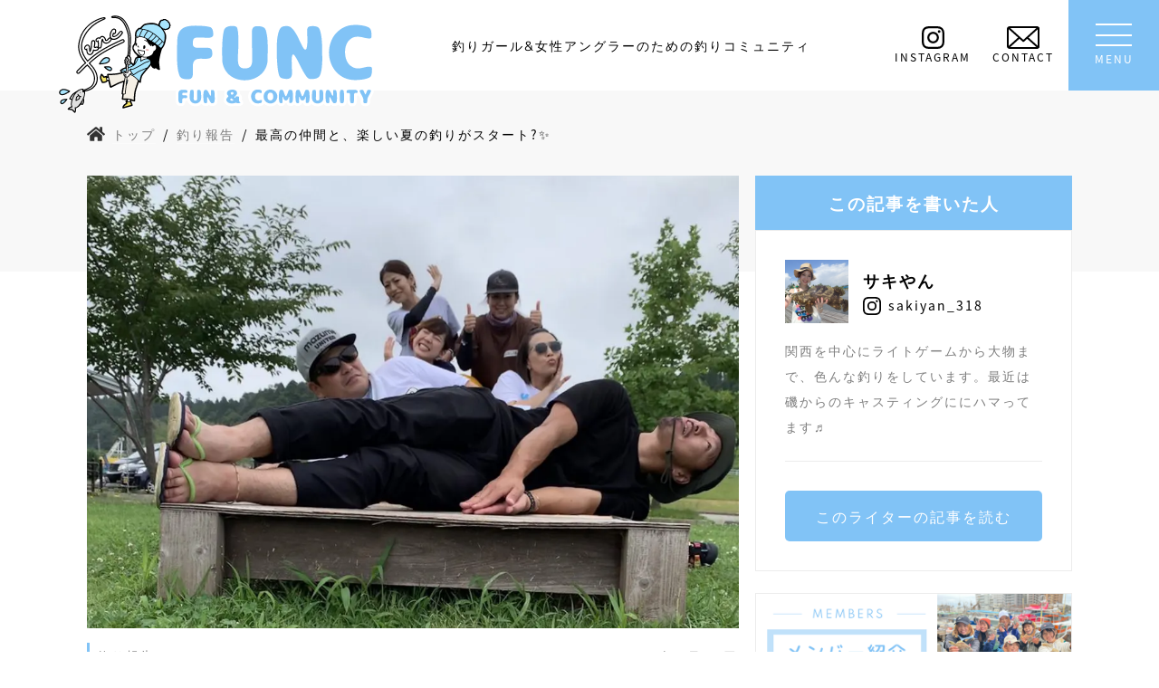

--- FILE ---
content_type: text/html; charset=UTF-8
request_url: https://tsuri-girl.com/fishing-report/2612/
body_size: 56208
content:
<!DOCTYPE html><html lang="ja" class="no-js no-svg"><head><meta charset="UTF-8"><meta http-equiv="X-UA-Compatible" content="IE=edge,chrome=1"/><meta name="format-detection" content="telephone=no"><meta name="viewport" content="width=device-width, initial-scale=1"><link rel="profile" href="https://gmpg.org/xfn/11"><link rel="preload"
 href="https://tsuri-girl.com/wp-content/themes/functheme/fonts/m-plus-rounded/m-plus-rounded-1c-v10-latin-regular.woff2"
 as="font" type="font/woff2" crossorigin><link rel="preload"
 href="https://tsuri-girl.com/wp-content/themes/functheme/fonts/m-plus-rounded/m-plus-rounded-1c-v10-latin-500.woff2"
 as="font" type="font/woff2" crossorigin><link rel="preload"
 href="https://tsuri-girl.com/wp-content/themes/functheme/fonts/noto-sans-jp/noto-sans-jp-v36-latin-regular.woff2"
 as="font" type="font/woff2" crossorigin><link rel="preload"
 href="https://tsuri-girl.com/wp-content/themes/functheme/fonts/noto-sans-jp/noto-sans-jp-v36-latin-700.woff2"
 as="font" type="font/woff2" crossorigin><link rel="preload"
 href="https://tsuri-girl.com/wp-content/themes/functheme/fonts/antro-vectra/antro-vectra.otf"
 as="font" type="font/woff2" crossorigin> <script data-cfasync="false" type="text/javascript">var ewww_webp_supported=!1;function check_webp_feature(A,e){if(e=void 0!==e?e:function(){},ewww_webp_supported)e(ewww_webp_supported);else{var w=new Image;w.onload=function(){ewww_webp_supported=0<w.width&&0<w.height,e&&e(ewww_webp_supported)},w.onerror=function(){e&&e(!1)},w.src="data:image/webp;base64,"+{alpha:"UklGRkoAAABXRUJQVlA4WAoAAAAQAAAAAAAAAAAAQUxQSAwAAAARBxAR/Q9ERP8DAABWUDggGAAAABQBAJ0BKgEAAQAAAP4AAA3AAP7mtQAAAA=="}[A]}}check_webp_feature("alpha");</script><script data-cfasync="false" type="text/javascript">var Arrive=function(c,e,w){"use strict";if(c.MutationObserver&&"undefined"!=typeof HTMLElement){var r,t,a=0,u=(r=HTMLElement.prototype.matches||HTMLElement.prototype.webkitMatchesSelector||HTMLElement.prototype.mozMatchesSelector||HTMLElement.prototype.msMatchesSelector,{matchesSelector:function(e,t){return e instanceof HTMLElement&&r.call(e,t)},addMethod:function(e,t,r){var a=e[t];e[t]=function(){return r.length==arguments.length?r.apply(this,arguments):"function"==typeof a?a.apply(this,arguments):void 0}},callCallbacks:function(e,t){t&&t.options.onceOnly&&1==t.firedElems.length&&(e=[e[0]]);for(var r,a=0;r=e[a];a++)r&&r.callback&&r.callback.call(r.elem,r.elem);t&&t.options.onceOnly&&1==t.firedElems.length&&t.me.unbindEventWithSelectorAndCallback.call(t.target,t.selector,t.callback)},checkChildNodesRecursively:function(e,t,r,a){for(var i,n=0;i=e[n];n++)r(i,t,a)&&a.push({callback:t.callback,elem:i}),0<i.childNodes.length&&u.checkChildNodesRecursively(i.childNodes,t,r,a)},mergeArrays:function(e,t){var r,a={};for(r in e)e.hasOwnProperty(r)&&(a[r]=e[r]);for(r in t)t.hasOwnProperty(r)&&(a[r]=t[r]);return a},toElementsArray:function(e){return void 0===e||"number"==typeof e.length&&e!==c||(e=[e]),e}}),d=((t=function(){this._eventsBucket=[],this._beforeAdding=null,this._beforeRemoving=null}).prototype.addEvent=function(e,t,r,a){var i={target:e,selector:t,options:r,callback:a,firedElems:[]};return this._beforeAdding&&this._beforeAdding(i),this._eventsBucket.push(i),i},t.prototype.removeEvent=function(e){for(var t,r=this._eventsBucket.length-1;t=this._eventsBucket[r];r--)if(e(t)){this._beforeRemoving&&this._beforeRemoving(t);var a=this._eventsBucket.splice(r,1);a&&a.length&&(a[0].callback=null)}},t.prototype.beforeAdding=function(e){this._beforeAdding=e},t.prototype.beforeRemoving=function(e){this._beforeRemoving=e},t),o=function(i,n){var o=new d,l=this,s={fireOnAttributesModification:!1};return o.beforeAdding(function(t){var e,r=t.target;r!==c.document&&r!==c||(r=document.getElementsByTagName("html")[0]),e=new MutationObserver(function(e){n.call(this,e,t)});var a=i(t.options);e.observe(r,a),t.observer=e,t.me=l}),o.beforeRemoving(function(e){e.observer.disconnect()}),this.bindEvent=function(e,t,r){t=u.mergeArrays(s,t);for(var a=u.toElementsArray(this),i=0;i<a.length;i++)o.addEvent(a[i],e,t,r)},this.unbindEvent=function(){var r=u.toElementsArray(this);o.removeEvent(function(e){for(var t=0;t<r.length;t++)if(this===w||e.target===r[t])return!0;return!1})},this.unbindEventWithSelectorOrCallback=function(r){var e,a=u.toElementsArray(this),i=r;e="function"==typeof r?function(e){for(var t=0;t<a.length;t++)if((this===w||e.target===a[t])&&e.callback===i)return!0;return!1}:function(e){for(var t=0;t<a.length;t++)if((this===w||e.target===a[t])&&e.selector===r)return!0;return!1},o.removeEvent(e)},this.unbindEventWithSelectorAndCallback=function(r,a){var i=u.toElementsArray(this);o.removeEvent(function(e){for(var t=0;t<i.length;t++)if((this===w||e.target===i[t])&&e.selector===r&&e.callback===a)return!0;return!1})},this},i=new function(){var s={fireOnAttributesModification:!1,onceOnly:!1,existing:!1};function n(e,t,r){return!(!u.matchesSelector(e,t.selector)||(e._id===w&&(e._id=a++),-1!=t.firedElems.indexOf(e._id))||(t.firedElems.push(e._id),0))}var c=(i=new o(function(e){var t={attributes:!1,childList:!0,subtree:!0};return e.fireOnAttributesModification&&(t.attributes=!0),t},function(e,i){e.forEach(function(e){var t=e.addedNodes,r=e.target,a=[];null!==t&&0<t.length?u.checkChildNodesRecursively(t,i,n,a):"attributes"===e.type&&n(r,i)&&a.push({callback:i.callback,elem:r}),u.callCallbacks(a,i)})})).bindEvent;return i.bindEvent=function(e,t,r){t=void 0===r?(r=t,s):u.mergeArrays(s,t);var a=u.toElementsArray(this);if(t.existing){for(var i=[],n=0;n<a.length;n++)for(var o=a[n].querySelectorAll(e),l=0;l<o.length;l++)i.push({callback:r,elem:o[l]});if(t.onceOnly&&i.length)return r.call(i[0].elem,i[0].elem);setTimeout(u.callCallbacks,1,i)}c.call(this,e,t,r)},i},l=new function(){var a={};function i(e,t){return u.matchesSelector(e,t.selector)}var n=(l=new o(function(){return{childList:!0,subtree:!0}},function(e,a){e.forEach(function(e){var t=e.removedNodes,r=[];null!==t&&0<t.length&&u.checkChildNodesRecursively(t,a,i,r),u.callCallbacks(r,a)})})).bindEvent;return l.bindEvent=function(e,t,r){t=void 0===r?(r=t,a):u.mergeArrays(a,t),n.call(this,e,t,r)},l};e&&g(e.fn),g(HTMLElement.prototype),g(NodeList.prototype),g(HTMLCollection.prototype),g(HTMLDocument.prototype),g(Window.prototype);var n={};return s(i,n,"unbindAllArrive"),s(l,n,"unbindAllLeave"),n}function s(e,t,r){u.addMethod(t,r,e.unbindEvent),u.addMethod(t,r,e.unbindEventWithSelectorOrCallback),u.addMethod(t,r,e.unbindEventWithSelectorAndCallback)}function g(e){e.arrive=i.bindEvent,s(i,e,"unbindArrive"),e.leave=l.bindEvent,s(l,e,"unbindLeave")}}(window,"undefined"==typeof jQuery?null:jQuery,void 0),ewww_webp_supported=!1;function check_webp_feature(e,t){if(ewww_webp_supported)t(ewww_webp_supported);else{var r=new Image;r.onload=function(){ewww_webp_supported=0<r.width&&0<r.height,t(ewww_webp_supported)},r.onerror=function(){t(!1)},r.src="data:image/webp;base64,"+{alpha:"UklGRkoAAABXRUJQVlA4WAoAAAAQAAAAAAAAAAAAQUxQSAwAAAARBxAR/Q9ERP8DAABWUDggGAAAABQBAJ0BKgEAAQAAAP4AAA3AAP7mtQAAAA==",animation:"UklGRlIAAABXRUJQVlA4WAoAAAASAAAAAAAAAAAAQU5JTQYAAAD/////AABBTk1GJgAAAAAAAAAAAAAAAAAAAGQAAABWUDhMDQAAAC8AAAAQBxAREYiI/gcA"}[e]}}function ewwwLoadImages(e){if(e){for(var t=document.querySelectorAll(".batch-image img, .image-wrapper a, .ngg-pro-masonry-item a, .ngg-galleria-offscreen-seo-wrapper a"),r=0,a=t.length;r<a;r++)ewwwAttr(t[r],"data-src",t[r].getAttribute("data-webp")),ewwwAttr(t[r],"data-thumbnail",t[r].getAttribute("data-webp-thumbnail"));for(r=0,a=(n=document.querySelectorAll(".rev_slider ul li")).length;r<a;r++){ewwwAttr(n[r],"data-thumb",n[r].getAttribute("data-webp-thumb"));for(var i=1;i<11;)ewwwAttr(n[r],"data-param"+i,n[r].getAttribute("data-webp-param"+i)),i++}var n;for(r=0,a=(n=document.querySelectorAll(".rev_slider img")).length;r<a;r++)ewwwAttr(n[r],"data-lazyload",n[r].getAttribute("data-webp-lazyload"));var o=document.querySelectorAll("div.woocommerce-product-gallery__image");for(r=0,a=o.length;r<a;r++)ewwwAttr(o[r],"data-thumb",o[r].getAttribute("data-webp-thumb"))}var l=document.querySelectorAll("video");for(r=0,a=l.length;r<a;r++)ewwwAttr(l[r],"poster",e?l[r].getAttribute("data-poster-webp"):l[r].getAttribute("data-poster-image"));var s=document.querySelectorAll("img.ewww_webp_lazy_load");for(r=0,a=s.length;r<a;r++){if(e){ewwwAttr(s[r],"data-lazy-srcset",s[r].getAttribute("data-lazy-srcset-webp")),ewwwAttr(s[r],"data-srcset",s[r].getAttribute("data-srcset-webp")),ewwwAttr(s[r],"data-lazy-src",s[r].getAttribute("data-lazy-src-webp")),ewwwAttr(s[r],"data-src",s[r].getAttribute("data-src-webp")),ewwwAttr(s[r],"data-orig-file",s[r].getAttribute("data-webp-orig-file")),ewwwAttr(s[r],"data-medium-file",s[r].getAttribute("data-webp-medium-file")),ewwwAttr(s[r],"data-large-file",s[r].getAttribute("data-webp-large-file"));var c=s[r].getAttribute("srcset");null!=c&&!1!==c&&c.includes("R0lGOD")&&ewwwAttr(s[r],"src",s[r].getAttribute("data-lazy-src-webp"))}s[r].className=s[r].className.replace(/\bewww_webp_lazy_load\b/,"")}var w=document.querySelectorAll(".ewww_webp");for(r=0,a=w.length;r<a;r++)e?(ewwwAttr(w[r],"srcset",w[r].getAttribute("data-srcset-webp")),ewwwAttr(w[r],"src",w[r].getAttribute("data-src-webp")),ewwwAttr(w[r],"data-orig-file",w[r].getAttribute("data-webp-orig-file")),ewwwAttr(w[r],"data-medium-file",w[r].getAttribute("data-webp-medium-file")),ewwwAttr(w[r],"data-large-file",w[r].getAttribute("data-webp-large-file")),ewwwAttr(w[r],"data-large_image",w[r].getAttribute("data-webp-large_image")),ewwwAttr(w[r],"data-src",w[r].getAttribute("data-webp-src"))):(ewwwAttr(w[r],"srcset",w[r].getAttribute("data-srcset-img")),ewwwAttr(w[r],"src",w[r].getAttribute("data-src-img"))),w[r].className=w[r].className.replace(/\bewww_webp\b/,"ewww_webp_loaded");window.jQuery&&jQuery.fn.isotope&&jQuery.fn.imagesLoaded&&(jQuery(".fusion-posts-container-infinite").imagesLoaded(function(){jQuery(".fusion-posts-container-infinite").hasClass("isotope")&&jQuery(".fusion-posts-container-infinite").isotope()}),jQuery(".fusion-portfolio:not(.fusion-recent-works) .fusion-portfolio-wrapper").imagesLoaded(function(){jQuery(".fusion-portfolio:not(.fusion-recent-works) .fusion-portfolio-wrapper").isotope()}))}function ewwwWebPInit(e){ewwwLoadImages(e),ewwwNggLoadGalleries(e),document.arrive(".ewww_webp",function(){ewwwLoadImages(e)}),document.arrive(".ewww_webp_lazy_load",function(){ewwwLoadImages(e)}),document.arrive("videos",function(){ewwwLoadImages(e)}),"loading"==document.readyState?document.addEventListener("DOMContentLoaded",ewwwJSONParserInit):("undefined"!=typeof galleries&&ewwwNggParseGalleries(e),ewwwWooParseVariations(e))}function ewwwAttr(e,t,r){null!=r&&!1!==r&&e.setAttribute(t,r)}function ewwwJSONParserInit(){"undefined"!=typeof galleries&&check_webp_feature("alpha",ewwwNggParseGalleries),check_webp_feature("alpha",ewwwWooParseVariations)}function ewwwWooParseVariations(e){if(e)for(var t=document.querySelectorAll("form.variations_form"),r=0,a=t.length;r<a;r++){var i=t[r].getAttribute("data-product_variations"),n=!1;try{for(var o in i=JSON.parse(i))void 0!==i[o]&&void 0!==i[o].image&&(void 0!==i[o].image.src_webp&&(i[o].image.src=i[o].image.src_webp,n=!0),void 0!==i[o].image.srcset_webp&&(i[o].image.srcset=i[o].image.srcset_webp,n=!0),void 0!==i[o].image.full_src_webp&&(i[o].image.full_src=i[o].image.full_src_webp,n=!0),void 0!==i[o].image.gallery_thumbnail_src_webp&&(i[o].image.gallery_thumbnail_src=i[o].image.gallery_thumbnail_src_webp,n=!0),void 0!==i[o].image.thumb_src_webp&&(i[o].image.thumb_src=i[o].image.thumb_src_webp,n=!0));n&&ewwwAttr(t[r],"data-product_variations",JSON.stringify(i))}catch(e){}}}function ewwwNggParseGalleries(e){if(e)for(var t in galleries){var r=galleries[t];galleries[t].images_list=ewwwNggParseImageList(r.images_list)}}function ewwwNggLoadGalleries(e){e&&document.addEventListener("ngg.galleria.themeadded",function(e,t){window.ngg_galleria._create_backup=window.ngg_galleria.create,window.ngg_galleria.create=function(e,t){var r=$(e).data("id");return galleries["gallery_"+r].images_list=ewwwNggParseImageList(galleries["gallery_"+r].images_list),window.ngg_galleria._create_backup(e,t)}})}function ewwwNggParseImageList(e){for(var t in e){var r=e[t];if(void 0!==r["image-webp"]&&(e[t].image=r["image-webp"],delete e[t]["image-webp"]),void 0!==r["thumb-webp"]&&(e[t].thumb=r["thumb-webp"],delete e[t]["thumb-webp"]),void 0!==r.full_image_webp&&(e[t].full_image=r.full_image_webp,delete e[t].full_image_webp),void 0!==r.srcsets)for(var a in r.srcsets)nggSrcset=r.srcsets[a],void 0!==r.srcsets[a+"-webp"]&&(e[t].srcsets[a]=r.srcsets[a+"-webp"],delete e[t].srcsets[a+"-webp"]);if(void 0!==r.full_srcsets)for(var i in r.full_srcsets)nggFSrcset=r.full_srcsets[i],void 0!==r.full_srcsets[i+"-webp"]&&(e[t].full_srcsets[i]=r.full_srcsets[i+"-webp"],delete e[t].full_srcsets[i+"-webp"])}return e}check_webp_feature("alpha",ewwwWebPInit);</script><script defer src="[data-uri]"></script> <meta name='robots' content='max-image-preview:large' /> <style media="all">@charset "UTF-8";.wp-block-archives{box-sizing:border-box}.wp-block-archives-dropdown label{display:block}.wp-block-avatar{line-height:0}.wp-block-avatar,.wp-block-avatar img{box-sizing:border-box}.wp-block-avatar.aligncenter{text-align:center}.wp-block-audio{box-sizing:border-box}.wp-block-audio figcaption{margin-bottom:1em;margin-top:.5em}.wp-block-audio audio{min-width:300px;width:100%}.wp-block-button__link{box-sizing:border-box;cursor:pointer;display:inline-block;text-align:center;word-break:break-word}.wp-block-button__link.aligncenter{text-align:center}.wp-block-button__link.alignright{text-align:right}:where(.wp-block-button__link){border-radius:9999px;box-shadow:none;padding:calc(.667em + 2px) calc(1.333em + 2px);text-decoration:none}.wp-block-button[style*=text-decoration] .wp-block-button__link{text-decoration:inherit}.wp-block-buttons>.wp-block-button.has-custom-width{max-width:none}.wp-block-buttons>.wp-block-button.has-custom-width .wp-block-button__link{width:100%}.wp-block-buttons>.wp-block-button.has-custom-font-size .wp-block-button__link{font-size:inherit}.wp-block-buttons>.wp-block-button.wp-block-button__width-25{width:calc(25% - var(--wp--style--block-gap, .5em)*.75)}.wp-block-buttons>.wp-block-button.wp-block-button__width-50{width:calc(50% - var(--wp--style--block-gap, .5em)*.5)}.wp-block-buttons>.wp-block-button.wp-block-button__width-75{width:calc(75% - var(--wp--style--block-gap, .5em)*.25)}.wp-block-buttons>.wp-block-button.wp-block-button__width-100{flex-basis:100%;width:100%}.wp-block-buttons.is-vertical>.wp-block-button.wp-block-button__width-25{width:25%}.wp-block-buttons.is-vertical>.wp-block-button.wp-block-button__width-50{width:50%}.wp-block-buttons.is-vertical>.wp-block-button.wp-block-button__width-75{width:75%}.wp-block-button.is-style-squared,.wp-block-button__link.wp-block-button.is-style-squared{border-radius:0}.wp-block-button.no-border-radius,.wp-block-button__link.no-border-radius{border-radius:0!important}.wp-block-button .wp-block-button__link.is-style-outline,.wp-block-button.is-style-outline>.wp-block-button__link{border:2px solid;padding:.667em 1.333em}.wp-block-button .wp-block-button__link.is-style-outline:not(.has-text-color),.wp-block-button.is-style-outline>.wp-block-button__link:not(.has-text-color){color:currentColor}.wp-block-button .wp-block-button__link.is-style-outline:not(.has-background),.wp-block-button.is-style-outline>.wp-block-button__link:not(.has-background){background-color:transparent;background-image:none}.wp-block-button .wp-block-button__link:where(.has-border-color){border-width:initial}.wp-block-button .wp-block-button__link:where([style*=border-top-color]){border-top-width:medium}.wp-block-button .wp-block-button__link:where([style*=border-right-color]){border-right-width:medium}.wp-block-button .wp-block-button__link:where([style*=border-bottom-color]){border-bottom-width:medium}.wp-block-button .wp-block-button__link:where([style*=border-left-color]){border-left-width:medium}.wp-block-button .wp-block-button__link:where([style*=border-style]){border-width:initial}.wp-block-button .wp-block-button__link:where([style*=border-top-style]){border-top-width:medium}.wp-block-button .wp-block-button__link:where([style*=border-right-style]){border-right-width:medium}.wp-block-button .wp-block-button__link:where([style*=border-bottom-style]){border-bottom-width:medium}.wp-block-button .wp-block-button__link:where([style*=border-left-style]){border-left-width:medium}.wp-block-buttons.is-vertical{flex-direction:column}.wp-block-buttons.is-vertical>.wp-block-button:last-child{margin-bottom:0}.wp-block-buttons>.wp-block-button{display:inline-block;margin:0}.wp-block-buttons.is-content-justification-left{justify-content:flex-start}.wp-block-buttons.is-content-justification-left.is-vertical{align-items:flex-start}.wp-block-buttons.is-content-justification-center{justify-content:center}.wp-block-buttons.is-content-justification-center.is-vertical{align-items:center}.wp-block-buttons.is-content-justification-right{justify-content:flex-end}.wp-block-buttons.is-content-justification-right.is-vertical{align-items:flex-end}.wp-block-buttons.is-content-justification-space-between{justify-content:space-between}.wp-block-buttons.aligncenter{text-align:center}.wp-block-buttons:not(.is-content-justification-space-between,.is-content-justification-right,.is-content-justification-left,.is-content-justification-center) .wp-block-button.aligncenter{margin-left:auto;margin-right:auto;width:100%}.wp-block-buttons[style*=text-decoration] .wp-block-button,.wp-block-buttons[style*=text-decoration] .wp-block-button__link{text-decoration:inherit}.wp-block-buttons.has-custom-font-size .wp-block-button__link{font-size:inherit}.wp-block-button.aligncenter,.wp-block-calendar{text-align:center}.wp-block-calendar td,.wp-block-calendar th{border:1px solid;padding:.25em}.wp-block-calendar th{font-weight:400}.wp-block-calendar caption{background-color:inherit}.wp-block-calendar table{border-collapse:collapse;width:100%}.wp-block-calendar table:where(:not(.has-text-color)){color:#40464d}.wp-block-calendar table:where(:not(.has-text-color)) td,.wp-block-calendar table:where(:not(.has-text-color)) th{border-color:#ddd}.wp-block-calendar table.has-background th{background-color:inherit}.wp-block-calendar table.has-text-color th{color:inherit}:where(.wp-block-calendar table:not(.has-background) th){background:#ddd}.wp-block-categories{box-sizing:border-box}.wp-block-categories.alignleft{margin-right:2em}.wp-block-categories.alignright{margin-left:2em}.wp-block-categories.wp-block-categories-dropdown.aligncenter{text-align:center}.wp-block-code{box-sizing:border-box}.wp-block-code code{display:block;font-family:inherit;overflow-wrap:break-word;white-space:pre-wrap}.wp-block-columns{align-items:normal!important;box-sizing:border-box;display:flex;flex-wrap:wrap!important}@media (min-width:782px){.wp-block-columns{flex-wrap:nowrap!important}}.wp-block-columns.are-vertically-aligned-top{align-items:flex-start}.wp-block-columns.are-vertically-aligned-center{align-items:center}.wp-block-columns.are-vertically-aligned-bottom{align-items:flex-end}@media (max-width:781px){.wp-block-columns:not(.is-not-stacked-on-mobile)>.wp-block-column{flex-basis:100%!important}}@media (min-width:782px){.wp-block-columns:not(.is-not-stacked-on-mobile)>.wp-block-column{flex-basis:0;flex-grow:1}.wp-block-columns:not(.is-not-stacked-on-mobile)>.wp-block-column[style*=flex-basis]{flex-grow:0}}.wp-block-columns.is-not-stacked-on-mobile{flex-wrap:nowrap!important}.wp-block-columns.is-not-stacked-on-mobile>.wp-block-column{flex-basis:0;flex-grow:1}.wp-block-columns.is-not-stacked-on-mobile>.wp-block-column[style*=flex-basis]{flex-grow:0}:where(.wp-block-columns){margin-bottom:1.75em}:where(.wp-block-columns.has-background){padding:1.25em 2.375em}.wp-block-column{flex-grow:1;min-width:0;overflow-wrap:break-word;word-break:break-word}.wp-block-column.is-vertically-aligned-top{align-self:flex-start}.wp-block-column.is-vertically-aligned-center{align-self:center}.wp-block-column.is-vertically-aligned-bottom{align-self:flex-end}.wp-block-column.is-vertically-aligned-bottom,.wp-block-column.is-vertically-aligned-center,.wp-block-column.is-vertically-aligned-top{width:100%}.wp-block-post-comments{box-sizing:border-box}.wp-block-post-comments .alignleft{float:left}.wp-block-post-comments .alignright{float:right}.wp-block-post-comments .navigation:after{clear:both;content:"";display:table}.wp-block-post-comments .commentlist{clear:both;list-style:none;margin:0;padding:0}.wp-block-post-comments .commentlist .comment{min-height:2.25em;padding-left:3.25em}.wp-block-post-comments .commentlist .comment p{font-size:1em;line-height:1.8;margin:1em 0}.wp-block-post-comments .commentlist .children{list-style:none;margin:0;padding:0}.wp-block-post-comments .comment-author{line-height:1.5}.wp-block-post-comments .comment-author .avatar{border-radius:1.5em;display:block;float:left;height:2.5em;margin-right:.75em;margin-top:.5em;width:2.5em}.wp-block-post-comments .comment-author cite{font-style:normal}.wp-block-post-comments .comment-meta{font-size:.875em;line-height:1.5}.wp-block-post-comments .comment-meta b{font-weight:400}.wp-block-post-comments .comment-meta .comment-awaiting-moderation{display:block;margin-bottom:1em;margin-top:1em}.wp-block-post-comments .comment-body .commentmetadata{font-size:.875em}.wp-block-post-comments .comment-form-author label,.wp-block-post-comments .comment-form-comment label,.wp-block-post-comments .comment-form-email label,.wp-block-post-comments .comment-form-url label{display:block;margin-bottom:.25em}.wp-block-post-comments .comment-form input:not([type=submit]):not([type=checkbox]),.wp-block-post-comments .comment-form textarea{box-sizing:border-box;display:block;width:100%}.wp-block-post-comments .comment-form-cookies-consent{display:flex;gap:.25em}.wp-block-post-comments .comment-form-cookies-consent #wp-comment-cookies-consent{margin-top:.35em}.wp-block-post-comments .comment-reply-title{margin-bottom:0}.wp-block-post-comments .comment-reply-title :where(small){font-size:var(--wp--preset--font-size--medium,smaller);margin-left:.5em}.wp-block-post-comments .reply{font-size:.875em;margin-bottom:1.4em}.wp-block-post-comments input:not([type=submit]),.wp-block-post-comments textarea{border:1px solid #949494;font-family:inherit;font-size:1em}.wp-block-post-comments input:not([type=submit]):not([type=checkbox]),.wp-block-post-comments textarea{padding:calc(.667em + 2px)}:where(.wp-block-post-comments input[type=submit]){border:none}.wp-block-comments-pagination>.wp-block-comments-pagination-next,.wp-block-comments-pagination>.wp-block-comments-pagination-numbers,.wp-block-comments-pagination>.wp-block-comments-pagination-previous{margin-bottom:.5em;margin-right:.5em}.wp-block-comments-pagination>.wp-block-comments-pagination-next:last-child,.wp-block-comments-pagination>.wp-block-comments-pagination-numbers:last-child,.wp-block-comments-pagination>.wp-block-comments-pagination-previous:last-child{margin-right:0}.wp-block-comments-pagination .wp-block-comments-pagination-previous-arrow{display:inline-block;margin-right:1ch}.wp-block-comments-pagination .wp-block-comments-pagination-previous-arrow:not(.is-arrow-chevron){transform:scaleX(1)}.wp-block-comments-pagination .wp-block-comments-pagination-next-arrow{display:inline-block;margin-left:1ch}.wp-block-comments-pagination .wp-block-comments-pagination-next-arrow:not(.is-arrow-chevron){transform:scaleX(1)}.wp-block-comments-pagination.aligncenter{justify-content:center}.wp-block-comment-template{box-sizing:border-box;list-style:none;margin-bottom:0;max-width:100%;padding:0}.wp-block-comment-template li{clear:both}.wp-block-comment-template ol{list-style:none;margin-bottom:0;max-width:100%;padding-left:2rem}.wp-block-comment-template.alignleft{float:left}.wp-block-comment-template.aligncenter{margin-left:auto;margin-right:auto;width:-moz-fit-content;width:fit-content}.wp-block-comment-template.alignright{float:right}.wp-block-cover,.wp-block-cover-image{align-items:center;background-position:50%;box-sizing:border-box;display:flex;justify-content:center;min-height:430px;overflow:hidden;overflow:clip;padding:1em;position:relative}.wp-block-cover .has-background-dim:not([class*=-background-color]),.wp-block-cover-image .has-background-dim:not([class*=-background-color]),.wp-block-cover-image.has-background-dim:not([class*=-background-color]),.wp-block-cover.has-background-dim:not([class*=-background-color]){background-color:#000}.wp-block-cover .has-background-dim.has-background-gradient,.wp-block-cover-image .has-background-dim.has-background-gradient{background-color:transparent}.wp-block-cover-image.has-background-dim:before,.wp-block-cover.has-background-dim:before{background-color:inherit;content:""}.wp-block-cover .wp-block-cover__background,.wp-block-cover .wp-block-cover__gradient-background,.wp-block-cover-image .wp-block-cover__background,.wp-block-cover-image .wp-block-cover__gradient-background,.wp-block-cover-image.has-background-dim:not(.has-background-gradient):before,.wp-block-cover.has-background-dim:not(.has-background-gradient):before{bottom:0;left:0;opacity:.5;position:absolute;right:0;top:0;z-index:1}.wp-block-cover-image.has-background-dim.has-background-dim-10 .wp-block-cover__background,.wp-block-cover-image.has-background-dim.has-background-dim-10 .wp-block-cover__gradient-background,.wp-block-cover-image.has-background-dim.has-background-dim-10:not(.has-background-gradient):before,.wp-block-cover.has-background-dim.has-background-dim-10 .wp-block-cover__background,.wp-block-cover.has-background-dim.has-background-dim-10 .wp-block-cover__gradient-background,.wp-block-cover.has-background-dim.has-background-dim-10:not(.has-background-gradient):before{opacity:.1}.wp-block-cover-image.has-background-dim.has-background-dim-20 .wp-block-cover__background,.wp-block-cover-image.has-background-dim.has-background-dim-20 .wp-block-cover__gradient-background,.wp-block-cover-image.has-background-dim.has-background-dim-20:not(.has-background-gradient):before,.wp-block-cover.has-background-dim.has-background-dim-20 .wp-block-cover__background,.wp-block-cover.has-background-dim.has-background-dim-20 .wp-block-cover__gradient-background,.wp-block-cover.has-background-dim.has-background-dim-20:not(.has-background-gradient):before{opacity:.2}.wp-block-cover-image.has-background-dim.has-background-dim-30 .wp-block-cover__background,.wp-block-cover-image.has-background-dim.has-background-dim-30 .wp-block-cover__gradient-background,.wp-block-cover-image.has-background-dim.has-background-dim-30:not(.has-background-gradient):before,.wp-block-cover.has-background-dim.has-background-dim-30 .wp-block-cover__background,.wp-block-cover.has-background-dim.has-background-dim-30 .wp-block-cover__gradient-background,.wp-block-cover.has-background-dim.has-background-dim-30:not(.has-background-gradient):before{opacity:.3}.wp-block-cover-image.has-background-dim.has-background-dim-40 .wp-block-cover__background,.wp-block-cover-image.has-background-dim.has-background-dim-40 .wp-block-cover__gradient-background,.wp-block-cover-image.has-background-dim.has-background-dim-40:not(.has-background-gradient):before,.wp-block-cover.has-background-dim.has-background-dim-40 .wp-block-cover__background,.wp-block-cover.has-background-dim.has-background-dim-40 .wp-block-cover__gradient-background,.wp-block-cover.has-background-dim.has-background-dim-40:not(.has-background-gradient):before{opacity:.4}.wp-block-cover-image.has-background-dim.has-background-dim-50 .wp-block-cover__background,.wp-block-cover-image.has-background-dim.has-background-dim-50 .wp-block-cover__gradient-background,.wp-block-cover-image.has-background-dim.has-background-dim-50:not(.has-background-gradient):before,.wp-block-cover.has-background-dim.has-background-dim-50 .wp-block-cover__background,.wp-block-cover.has-background-dim.has-background-dim-50 .wp-block-cover__gradient-background,.wp-block-cover.has-background-dim.has-background-dim-50:not(.has-background-gradient):before{opacity:.5}.wp-block-cover-image.has-background-dim.has-background-dim-60 .wp-block-cover__background,.wp-block-cover-image.has-background-dim.has-background-dim-60 .wp-block-cover__gradient-background,.wp-block-cover-image.has-background-dim.has-background-dim-60:not(.has-background-gradient):before,.wp-block-cover.has-background-dim.has-background-dim-60 .wp-block-cover__background,.wp-block-cover.has-background-dim.has-background-dim-60 .wp-block-cover__gradient-background,.wp-block-cover.has-background-dim.has-background-dim-60:not(.has-background-gradient):before{opacity:.6}.wp-block-cover-image.has-background-dim.has-background-dim-70 .wp-block-cover__background,.wp-block-cover-image.has-background-dim.has-background-dim-70 .wp-block-cover__gradient-background,.wp-block-cover-image.has-background-dim.has-background-dim-70:not(.has-background-gradient):before,.wp-block-cover.has-background-dim.has-background-dim-70 .wp-block-cover__background,.wp-block-cover.has-background-dim.has-background-dim-70 .wp-block-cover__gradient-background,.wp-block-cover.has-background-dim.has-background-dim-70:not(.has-background-gradient):before{opacity:.7}.wp-block-cover-image.has-background-dim.has-background-dim-80 .wp-block-cover__background,.wp-block-cover-image.has-background-dim.has-background-dim-80 .wp-block-cover__gradient-background,.wp-block-cover-image.has-background-dim.has-background-dim-80:not(.has-background-gradient):before,.wp-block-cover.has-background-dim.has-background-dim-80 .wp-block-cover__background,.wp-block-cover.has-background-dim.has-background-dim-80 .wp-block-cover__gradient-background,.wp-block-cover.has-background-dim.has-background-dim-80:not(.has-background-gradient):before{opacity:.8}.wp-block-cover-image.has-background-dim.has-background-dim-90 .wp-block-cover__background,.wp-block-cover-image.has-background-dim.has-background-dim-90 .wp-block-cover__gradient-background,.wp-block-cover-image.has-background-dim.has-background-dim-90:not(.has-background-gradient):before,.wp-block-cover.has-background-dim.has-background-dim-90 .wp-block-cover__background,.wp-block-cover.has-background-dim.has-background-dim-90 .wp-block-cover__gradient-background,.wp-block-cover.has-background-dim.has-background-dim-90:not(.has-background-gradient):before{opacity:.9}.wp-block-cover-image.has-background-dim.has-background-dim-100 .wp-block-cover__background,.wp-block-cover-image.has-background-dim.has-background-dim-100 .wp-block-cover__gradient-background,.wp-block-cover-image.has-background-dim.has-background-dim-100:not(.has-background-gradient):before,.wp-block-cover.has-background-dim.has-background-dim-100 .wp-block-cover__background,.wp-block-cover.has-background-dim.has-background-dim-100 .wp-block-cover__gradient-background,.wp-block-cover.has-background-dim.has-background-dim-100:not(.has-background-gradient):before{opacity:1}.wp-block-cover .wp-block-cover__background.has-background-dim.has-background-dim-0,.wp-block-cover .wp-block-cover__gradient-background.has-background-dim.has-background-dim-0,.wp-block-cover-image .wp-block-cover__background.has-background-dim.has-background-dim-0,.wp-block-cover-image .wp-block-cover__gradient-background.has-background-dim.has-background-dim-0{opacity:0}.wp-block-cover .wp-block-cover__background.has-background-dim.has-background-dim-10,.wp-block-cover .wp-block-cover__gradient-background.has-background-dim.has-background-dim-10,.wp-block-cover-image .wp-block-cover__background.has-background-dim.has-background-dim-10,.wp-block-cover-image .wp-block-cover__gradient-background.has-background-dim.has-background-dim-10{opacity:.1}.wp-block-cover .wp-block-cover__background.has-background-dim.has-background-dim-20,.wp-block-cover .wp-block-cover__gradient-background.has-background-dim.has-background-dim-20,.wp-block-cover-image .wp-block-cover__background.has-background-dim.has-background-dim-20,.wp-block-cover-image .wp-block-cover__gradient-background.has-background-dim.has-background-dim-20{opacity:.2}.wp-block-cover .wp-block-cover__background.has-background-dim.has-background-dim-30,.wp-block-cover .wp-block-cover__gradient-background.has-background-dim.has-background-dim-30,.wp-block-cover-image .wp-block-cover__background.has-background-dim.has-background-dim-30,.wp-block-cover-image .wp-block-cover__gradient-background.has-background-dim.has-background-dim-30{opacity:.3}.wp-block-cover .wp-block-cover__background.has-background-dim.has-background-dim-40,.wp-block-cover .wp-block-cover__gradient-background.has-background-dim.has-background-dim-40,.wp-block-cover-image .wp-block-cover__background.has-background-dim.has-background-dim-40,.wp-block-cover-image .wp-block-cover__gradient-background.has-background-dim.has-background-dim-40{opacity:.4}.wp-block-cover .wp-block-cover__background.has-background-dim.has-background-dim-50,.wp-block-cover .wp-block-cover__gradient-background.has-background-dim.has-background-dim-50,.wp-block-cover-image .wp-block-cover__background.has-background-dim.has-background-dim-50,.wp-block-cover-image .wp-block-cover__gradient-background.has-background-dim.has-background-dim-50{opacity:.5}.wp-block-cover .wp-block-cover__background.has-background-dim.has-background-dim-60,.wp-block-cover .wp-block-cover__gradient-background.has-background-dim.has-background-dim-60,.wp-block-cover-image .wp-block-cover__background.has-background-dim.has-background-dim-60,.wp-block-cover-image .wp-block-cover__gradient-background.has-background-dim.has-background-dim-60{opacity:.6}.wp-block-cover .wp-block-cover__background.has-background-dim.has-background-dim-70,.wp-block-cover .wp-block-cover__gradient-background.has-background-dim.has-background-dim-70,.wp-block-cover-image .wp-block-cover__background.has-background-dim.has-background-dim-70,.wp-block-cover-image .wp-block-cover__gradient-background.has-background-dim.has-background-dim-70{opacity:.7}.wp-block-cover .wp-block-cover__background.has-background-dim.has-background-dim-80,.wp-block-cover .wp-block-cover__gradient-background.has-background-dim.has-background-dim-80,.wp-block-cover-image .wp-block-cover__background.has-background-dim.has-background-dim-80,.wp-block-cover-image .wp-block-cover__gradient-background.has-background-dim.has-background-dim-80{opacity:.8}.wp-block-cover .wp-block-cover__background.has-background-dim.has-background-dim-90,.wp-block-cover .wp-block-cover__gradient-background.has-background-dim.has-background-dim-90,.wp-block-cover-image .wp-block-cover__background.has-background-dim.has-background-dim-90,.wp-block-cover-image .wp-block-cover__gradient-background.has-background-dim.has-background-dim-90{opacity:.9}.wp-block-cover .wp-block-cover__background.has-background-dim.has-background-dim-100,.wp-block-cover .wp-block-cover__gradient-background.has-background-dim.has-background-dim-100,.wp-block-cover-image .wp-block-cover__background.has-background-dim.has-background-dim-100,.wp-block-cover-image .wp-block-cover__gradient-background.has-background-dim.has-background-dim-100{opacity:1}.wp-block-cover-image.alignleft,.wp-block-cover-image.alignright,.wp-block-cover.alignleft,.wp-block-cover.alignright{max-width:420px;width:100%}.wp-block-cover-image:after,.wp-block-cover:after{content:"";display:block;font-size:0;min-height:inherit}@supports (position:sticky){.wp-block-cover-image:after,.wp-block-cover:after{content:none}}.wp-block-cover-image.aligncenter,.wp-block-cover-image.alignleft,.wp-block-cover-image.alignright,.wp-block-cover.aligncenter,.wp-block-cover.alignleft,.wp-block-cover.alignright{display:flex}.wp-block-cover .wp-block-cover__inner-container,.wp-block-cover-image .wp-block-cover__inner-container{color:inherit;width:100%;z-index:1}.wp-block-cover h1:not(.has-text-color),.wp-block-cover h2:not(.has-text-color),.wp-block-cover h3:not(.has-text-color),.wp-block-cover h4:not(.has-text-color),.wp-block-cover h5:not(.has-text-color),.wp-block-cover h6:not(.has-text-color),.wp-block-cover p:not(.has-text-color),.wp-block-cover-image h1:not(.has-text-color),.wp-block-cover-image h2:not(.has-text-color),.wp-block-cover-image h3:not(.has-text-color),.wp-block-cover-image h4:not(.has-text-color),.wp-block-cover-image h5:not(.has-text-color),.wp-block-cover-image h6:not(.has-text-color),.wp-block-cover-image p:not(.has-text-color){color:inherit}.wp-block-cover-image.is-position-top-left,.wp-block-cover.is-position-top-left{align-items:flex-start;justify-content:flex-start}.wp-block-cover-image.is-position-top-center,.wp-block-cover.is-position-top-center{align-items:flex-start;justify-content:center}.wp-block-cover-image.is-position-top-right,.wp-block-cover.is-position-top-right{align-items:flex-start;justify-content:flex-end}.wp-block-cover-image.is-position-center-left,.wp-block-cover.is-position-center-left{align-items:center;justify-content:flex-start}.wp-block-cover-image.is-position-center-center,.wp-block-cover.is-position-center-center{align-items:center;justify-content:center}.wp-block-cover-image.is-position-center-right,.wp-block-cover.is-position-center-right{align-items:center;justify-content:flex-end}.wp-block-cover-image.is-position-bottom-left,.wp-block-cover.is-position-bottom-left{align-items:flex-end;justify-content:flex-start}.wp-block-cover-image.is-position-bottom-center,.wp-block-cover.is-position-bottom-center{align-items:flex-end;justify-content:center}.wp-block-cover-image.is-position-bottom-right,.wp-block-cover.is-position-bottom-right{align-items:flex-end;justify-content:flex-end}.wp-block-cover-image.has-custom-content-position.has-custom-content-position .wp-block-cover__inner-container,.wp-block-cover.has-custom-content-position.has-custom-content-position .wp-block-cover__inner-container{margin:0;width:auto}.wp-block-cover .wp-block-cover__image-background,.wp-block-cover video.wp-block-cover__video-background,.wp-block-cover-image .wp-block-cover__image-background,.wp-block-cover-image video.wp-block-cover__video-background{border:none;bottom:0;box-shadow:none;height:100%;left:0;margin:0;max-height:none;max-width:none;object-fit:cover;outline:none;padding:0;position:absolute;right:0;top:0;width:100%}.wp-block-cover-image.has-parallax,.wp-block-cover.has-parallax,.wp-block-cover__image-background.has-parallax,video.wp-block-cover__video-background.has-parallax{background-attachment:fixed;background-repeat:no-repeat;background-size:cover}@supports (-webkit-touch-callout:inherit){.wp-block-cover-image.has-parallax,.wp-block-cover.has-parallax,.wp-block-cover__image-background.has-parallax,video.wp-block-cover__video-background.has-parallax{background-attachment:scroll}}@media (prefers-reduced-motion:reduce){.wp-block-cover-image.has-parallax,.wp-block-cover.has-parallax,.wp-block-cover__image-background.has-parallax,video.wp-block-cover__video-background.has-parallax{background-attachment:scroll}}.wp-block-cover-image.is-repeated,.wp-block-cover.is-repeated,.wp-block-cover__image-background.is-repeated,video.wp-block-cover__video-background.is-repeated{background-repeat:repeat;background-size:auto}.wp-block-cover__image-background,.wp-block-cover__video-background{z-index:0}.wp-block-cover-image-text,.wp-block-cover-image-text a,.wp-block-cover-image-text a:active,.wp-block-cover-image-text a:focus,.wp-block-cover-image-text a:hover,.wp-block-cover-text,.wp-block-cover-text a,.wp-block-cover-text a:active,.wp-block-cover-text a:focus,.wp-block-cover-text a:hover,section.wp-block-cover-image h2,section.wp-block-cover-image h2 a,section.wp-block-cover-image h2 a:active,section.wp-block-cover-image h2 a:focus,section.wp-block-cover-image h2 a:hover{color:#fff}.wp-block-cover-image .wp-block-cover.has-left-content{justify-content:flex-start}.wp-block-cover-image .wp-block-cover.has-right-content{justify-content:flex-end}.wp-block-cover-image.has-left-content .wp-block-cover-image-text,.wp-block-cover.has-left-content .wp-block-cover-text,section.wp-block-cover-image.has-left-content>h2{margin-left:0;text-align:left}.wp-block-cover-image.has-right-content .wp-block-cover-image-text,.wp-block-cover.has-right-content .wp-block-cover-text,section.wp-block-cover-image.has-right-content>h2{margin-right:0;text-align:right}.wp-block-cover .wp-block-cover-text,.wp-block-cover-image .wp-block-cover-image-text,section.wp-block-cover-image>h2{font-size:2em;line-height:1.25;margin-bottom:0;max-width:840px;padding:.44em;text-align:center;z-index:1}:where(.wp-block-cover-image:not(.has-text-color)),:where(.wp-block-cover:not(.has-text-color)){color:#fff}:where(.wp-block-cover-image.is-light:not(.has-text-color)),:where(.wp-block-cover.is-light:not(.has-text-color)){color:#000}.wp-block-details{box-sizing:border-box;overflow:hidden}.wp-block-details summary{cursor:pointer}.wp-block-details>:not(summary){margin-block-end:0;margin-block-start:var(--wp--style--block-gap)}.wp-block-details>:last-child{margin-bottom:0}.wp-block-embed.alignleft,.wp-block-embed.alignright,.wp-block[data-align=left]>[data-type="core/embed"],.wp-block[data-align=right]>[data-type="core/embed"]{max-width:360px;width:100%}.wp-block-embed.alignleft .wp-block-embed__wrapper,.wp-block-embed.alignright .wp-block-embed__wrapper,.wp-block[data-align=left]>[data-type="core/embed"] .wp-block-embed__wrapper,.wp-block[data-align=right]>[data-type="core/embed"] .wp-block-embed__wrapper{min-width:280px}.wp-block-cover .wp-block-embed{min-height:240px;min-width:320px}.wp-block-embed{overflow-wrap:break-word}.wp-block-embed figcaption{margin-bottom:1em;margin-top:.5em}.wp-block-embed iframe{max-width:100%}.wp-block-embed__wrapper{position:relative}.wp-embed-responsive .wp-has-aspect-ratio .wp-block-embed__wrapper:before{content:"";display:block;padding-top:50%}.wp-embed-responsive .wp-has-aspect-ratio iframe{bottom:0;height:100%;left:0;position:absolute;right:0;top:0;width:100%}.wp-embed-responsive .wp-embed-aspect-21-9 .wp-block-embed__wrapper:before{padding-top:42.85%}.wp-embed-responsive .wp-embed-aspect-18-9 .wp-block-embed__wrapper:before{padding-top:50%}.wp-embed-responsive .wp-embed-aspect-16-9 .wp-block-embed__wrapper:before{padding-top:56.25%}.wp-embed-responsive .wp-embed-aspect-4-3 .wp-block-embed__wrapper:before{padding-top:75%}.wp-embed-responsive .wp-embed-aspect-1-1 .wp-block-embed__wrapper:before{padding-top:100%}.wp-embed-responsive .wp-embed-aspect-9-16 .wp-block-embed__wrapper:before{padding-top:177.77%}.wp-embed-responsive .wp-embed-aspect-1-2 .wp-block-embed__wrapper:before{padding-top:200%}.wp-block-file:not(.wp-element-button){font-size:.8em}.wp-block-file.aligncenter{text-align:center}.wp-block-file.alignright{text-align:right}.wp-block-file *+.wp-block-file__button{margin-left:.75em}:where(.wp-block-file){margin-bottom:1.5em}.wp-block-file__embed{margin-bottom:1em}:where(.wp-block-file__button){border-radius:2em;display:inline-block;padding:.5em 1em}:where(.wp-block-file__button):is(a):active,:where(.wp-block-file__button):is(a):focus,:where(.wp-block-file__button):is(a):hover,:where(.wp-block-file__button):is(a):visited{box-shadow:none;color:#fff;opacity:.85;text-decoration:none}.blocks-gallery-grid:not(.has-nested-images),.wp-block-gallery:not(.has-nested-images){display:flex;flex-wrap:wrap;list-style-type:none;margin:0;padding:0}.blocks-gallery-grid:not(.has-nested-images) .blocks-gallery-image,.blocks-gallery-grid:not(.has-nested-images) .blocks-gallery-item,.wp-block-gallery:not(.has-nested-images) .blocks-gallery-image,.wp-block-gallery:not(.has-nested-images) .blocks-gallery-item{display:flex;flex-direction:column;flex-grow:1;justify-content:center;margin:0 1em 1em 0;position:relative;width:calc(50% - 1em)}.blocks-gallery-grid:not(.has-nested-images) .blocks-gallery-image:nth-of-type(2n),.blocks-gallery-grid:not(.has-nested-images) .blocks-gallery-item:nth-of-type(2n),.wp-block-gallery:not(.has-nested-images) .blocks-gallery-image:nth-of-type(2n),.wp-block-gallery:not(.has-nested-images) .blocks-gallery-item:nth-of-type(2n){margin-right:0}.blocks-gallery-grid:not(.has-nested-images) .blocks-gallery-image figure,.blocks-gallery-grid:not(.has-nested-images) .blocks-gallery-item figure,.wp-block-gallery:not(.has-nested-images) .blocks-gallery-image figure,.wp-block-gallery:not(.has-nested-images) .blocks-gallery-item figure{align-items:flex-end;display:flex;height:100%;justify-content:flex-start;margin:0}.blocks-gallery-grid:not(.has-nested-images) .blocks-gallery-image img,.blocks-gallery-grid:not(.has-nested-images) .blocks-gallery-item img,.wp-block-gallery:not(.has-nested-images) .blocks-gallery-image img,.wp-block-gallery:not(.has-nested-images) .blocks-gallery-item img{display:block;height:auto;max-width:100%;width:auto}.blocks-gallery-grid:not(.has-nested-images) .blocks-gallery-image figcaption,.blocks-gallery-grid:not(.has-nested-images) .blocks-gallery-item figcaption,.wp-block-gallery:not(.has-nested-images) .blocks-gallery-image figcaption,.wp-block-gallery:not(.has-nested-images) .blocks-gallery-item figcaption{background:linear-gradient(0deg,rgba(0,0,0,.7),rgba(0,0,0,.3) 70%,transparent);bottom:0;box-sizing:border-box;color:#fff;font-size:.8em;margin:0;max-height:100%;overflow:auto;padding:3em .77em .7em;position:absolute;text-align:center;width:100%;z-index:2}.blocks-gallery-grid:not(.has-nested-images) .blocks-gallery-image figcaption img,.blocks-gallery-grid:not(.has-nested-images) .blocks-gallery-item figcaption img,.wp-block-gallery:not(.has-nested-images) .blocks-gallery-image figcaption img,.wp-block-gallery:not(.has-nested-images) .blocks-gallery-item figcaption img{display:inline}.blocks-gallery-grid:not(.has-nested-images) figcaption,.wp-block-gallery:not(.has-nested-images) figcaption{flex-grow:1}.blocks-gallery-grid:not(.has-nested-images).is-cropped .blocks-gallery-image a,.blocks-gallery-grid:not(.has-nested-images).is-cropped .blocks-gallery-image img,.blocks-gallery-grid:not(.has-nested-images).is-cropped .blocks-gallery-item a,.blocks-gallery-grid:not(.has-nested-images).is-cropped .blocks-gallery-item img,.wp-block-gallery:not(.has-nested-images).is-cropped .blocks-gallery-image a,.wp-block-gallery:not(.has-nested-images).is-cropped .blocks-gallery-image img,.wp-block-gallery:not(.has-nested-images).is-cropped .blocks-gallery-item a,.wp-block-gallery:not(.has-nested-images).is-cropped .blocks-gallery-item img{flex:1;height:100%;object-fit:cover;width:100%}.blocks-gallery-grid:not(.has-nested-images).columns-1 .blocks-gallery-image,.blocks-gallery-grid:not(.has-nested-images).columns-1 .blocks-gallery-item,.wp-block-gallery:not(.has-nested-images).columns-1 .blocks-gallery-image,.wp-block-gallery:not(.has-nested-images).columns-1 .blocks-gallery-item{margin-right:0;width:100%}@media (min-width:600px){.blocks-gallery-grid:not(.has-nested-images).columns-3 .blocks-gallery-image,.blocks-gallery-grid:not(.has-nested-images).columns-3 .blocks-gallery-item,.wp-block-gallery:not(.has-nested-images).columns-3 .blocks-gallery-image,.wp-block-gallery:not(.has-nested-images).columns-3 .blocks-gallery-item{margin-right:1em;width:calc(33.33333% - .66667em)}.blocks-gallery-grid:not(.has-nested-images).columns-4 .blocks-gallery-image,.blocks-gallery-grid:not(.has-nested-images).columns-4 .blocks-gallery-item,.wp-block-gallery:not(.has-nested-images).columns-4 .blocks-gallery-image,.wp-block-gallery:not(.has-nested-images).columns-4 .blocks-gallery-item{margin-right:1em;width:calc(25% - .75em)}.blocks-gallery-grid:not(.has-nested-images).columns-5 .blocks-gallery-image,.blocks-gallery-grid:not(.has-nested-images).columns-5 .blocks-gallery-item,.wp-block-gallery:not(.has-nested-images).columns-5 .blocks-gallery-image,.wp-block-gallery:not(.has-nested-images).columns-5 .blocks-gallery-item{margin-right:1em;width:calc(20% - .8em)}.blocks-gallery-grid:not(.has-nested-images).columns-6 .blocks-gallery-image,.blocks-gallery-grid:not(.has-nested-images).columns-6 .blocks-gallery-item,.wp-block-gallery:not(.has-nested-images).columns-6 .blocks-gallery-image,.wp-block-gallery:not(.has-nested-images).columns-6 .blocks-gallery-item{margin-right:1em;width:calc(16.66667% - .83333em)}.blocks-gallery-grid:not(.has-nested-images).columns-7 .blocks-gallery-image,.blocks-gallery-grid:not(.has-nested-images).columns-7 .blocks-gallery-item,.wp-block-gallery:not(.has-nested-images).columns-7 .blocks-gallery-image,.wp-block-gallery:not(.has-nested-images).columns-7 .blocks-gallery-item{margin-right:1em;width:calc(14.28571% - .85714em)}.blocks-gallery-grid:not(.has-nested-images).columns-8 .blocks-gallery-image,.blocks-gallery-grid:not(.has-nested-images).columns-8 .blocks-gallery-item,.wp-block-gallery:not(.has-nested-images).columns-8 .blocks-gallery-image,.wp-block-gallery:not(.has-nested-images).columns-8 .blocks-gallery-item{margin-right:1em;width:calc(12.5% - .875em)}.blocks-gallery-grid:not(.has-nested-images).columns-1 .blocks-gallery-image:nth-of-type(1n),.blocks-gallery-grid:not(.has-nested-images).columns-1 .blocks-gallery-item:nth-of-type(1n),.blocks-gallery-grid:not(.has-nested-images).columns-2 .blocks-gallery-image:nth-of-type(2n),.blocks-gallery-grid:not(.has-nested-images).columns-2 .blocks-gallery-item:nth-of-type(2n),.blocks-gallery-grid:not(.has-nested-images).columns-3 .blocks-gallery-image:nth-of-type(3n),.blocks-gallery-grid:not(.has-nested-images).columns-3 .blocks-gallery-item:nth-of-type(3n),.blocks-gallery-grid:not(.has-nested-images).columns-4 .blocks-gallery-image:nth-of-type(4n),.blocks-gallery-grid:not(.has-nested-images).columns-4 .blocks-gallery-item:nth-of-type(4n),.blocks-gallery-grid:not(.has-nested-images).columns-5 .blocks-gallery-image:nth-of-type(5n),.blocks-gallery-grid:not(.has-nested-images).columns-5 .blocks-gallery-item:nth-of-type(5n),.blocks-gallery-grid:not(.has-nested-images).columns-6 .blocks-gallery-image:nth-of-type(6n),.blocks-gallery-grid:not(.has-nested-images).columns-6 .blocks-gallery-item:nth-of-type(6n),.blocks-gallery-grid:not(.has-nested-images).columns-7 .blocks-gallery-image:nth-of-type(7n),.blocks-gallery-grid:not(.has-nested-images).columns-7 .blocks-gallery-item:nth-of-type(7n),.blocks-gallery-grid:not(.has-nested-images).columns-8 .blocks-gallery-image:nth-of-type(8n),.blocks-gallery-grid:not(.has-nested-images).columns-8 .blocks-gallery-item:nth-of-type(8n),.wp-block-gallery:not(.has-nested-images).columns-1 .blocks-gallery-image:nth-of-type(1n),.wp-block-gallery:not(.has-nested-images).columns-1 .blocks-gallery-item:nth-of-type(1n),.wp-block-gallery:not(.has-nested-images).columns-2 .blocks-gallery-image:nth-of-type(2n),.wp-block-gallery:not(.has-nested-images).columns-2 .blocks-gallery-item:nth-of-type(2n),.wp-block-gallery:not(.has-nested-images).columns-3 .blocks-gallery-image:nth-of-type(3n),.wp-block-gallery:not(.has-nested-images).columns-3 .blocks-gallery-item:nth-of-type(3n),.wp-block-gallery:not(.has-nested-images).columns-4 .blocks-gallery-image:nth-of-type(4n),.wp-block-gallery:not(.has-nested-images).columns-4 .blocks-gallery-item:nth-of-type(4n),.wp-block-gallery:not(.has-nested-images).columns-5 .blocks-gallery-image:nth-of-type(5n),.wp-block-gallery:not(.has-nested-images).columns-5 .blocks-gallery-item:nth-of-type(5n),.wp-block-gallery:not(.has-nested-images).columns-6 .blocks-gallery-image:nth-of-type(6n),.wp-block-gallery:not(.has-nested-images).columns-6 .blocks-gallery-item:nth-of-type(6n),.wp-block-gallery:not(.has-nested-images).columns-7 .blocks-gallery-image:nth-of-type(7n),.wp-block-gallery:not(.has-nested-images).columns-7 .blocks-gallery-item:nth-of-type(7n),.wp-block-gallery:not(.has-nested-images).columns-8 .blocks-gallery-image:nth-of-type(8n),.wp-block-gallery:not(.has-nested-images).columns-8 .blocks-gallery-item:nth-of-type(8n){margin-right:0}}.blocks-gallery-grid:not(.has-nested-images) .blocks-gallery-image:last-child,.blocks-gallery-grid:not(.has-nested-images) .blocks-gallery-item:last-child,.wp-block-gallery:not(.has-nested-images) .blocks-gallery-image:last-child,.wp-block-gallery:not(.has-nested-images) .blocks-gallery-item:last-child{margin-right:0}.blocks-gallery-grid:not(.has-nested-images).alignleft,.blocks-gallery-grid:not(.has-nested-images).alignright,.wp-block-gallery:not(.has-nested-images).alignleft,.wp-block-gallery:not(.has-nested-images).alignright{max-width:420px;width:100%}.blocks-gallery-grid:not(.has-nested-images).aligncenter .blocks-gallery-item figure,.wp-block-gallery:not(.has-nested-images).aligncenter .blocks-gallery-item figure{justify-content:center}.wp-block-gallery:not(.is-cropped) .blocks-gallery-item{align-self:flex-start}figure.wp-block-gallery.has-nested-images{align-items:normal}.wp-block-gallery.has-nested-images figure.wp-block-image:not(#individual-image){margin:0;width:calc(50% - var(--wp--style--unstable-gallery-gap, 16px)/2)}.wp-block-gallery.has-nested-images figure.wp-block-image{box-sizing:border-box;display:flex;flex-direction:column;flex-grow:1;justify-content:center;max-width:100%;position:relative}.wp-block-gallery.has-nested-images figure.wp-block-image>a,.wp-block-gallery.has-nested-images figure.wp-block-image>div{flex-direction:column;flex-grow:1;margin:0}.wp-block-gallery.has-nested-images figure.wp-block-image img{display:block;height:auto;max-width:100%!important;width:auto}.wp-block-gallery.has-nested-images figure.wp-block-image figcaption{background:linear-gradient(0deg,rgba(0,0,0,.7),rgba(0,0,0,.3) 70%,transparent);bottom:0;box-sizing:border-box;color:#fff;font-size:13px;left:0;margin-bottom:0;max-height:60%;overflow:auto;padding:0 8px 8px;position:absolute;text-align:center;width:100%}.wp-block-gallery.has-nested-images figure.wp-block-image figcaption img{display:inline}.wp-block-gallery.has-nested-images figure.wp-block-image figcaption a{color:inherit}.wp-block-gallery.has-nested-images figure.wp-block-image.has-custom-border img{box-sizing:border-box}.wp-block-gallery.has-nested-images figure.wp-block-image.has-custom-border>a,.wp-block-gallery.has-nested-images figure.wp-block-image.has-custom-border>div,.wp-block-gallery.has-nested-images figure.wp-block-image.is-style-rounded>a,.wp-block-gallery.has-nested-images figure.wp-block-image.is-style-rounded>div{flex:1 1 auto}.wp-block-gallery.has-nested-images figure.wp-block-image.has-custom-border figcaption,.wp-block-gallery.has-nested-images figure.wp-block-image.is-style-rounded figcaption{background:none;color:inherit;flex:initial;margin:0;padding:10px 10px 9px;position:relative}.wp-block-gallery.has-nested-images figcaption{flex-basis:100%;flex-grow:1;text-align:center}.wp-block-gallery.has-nested-images:not(.is-cropped) figure.wp-block-image:not(#individual-image){margin-bottom:auto;margin-top:0}.wp-block-gallery.has-nested-images.is-cropped figure.wp-block-image:not(#individual-image){align-self:inherit}.wp-block-gallery.has-nested-images.is-cropped figure.wp-block-image:not(#individual-image)>a,.wp-block-gallery.has-nested-images.is-cropped figure.wp-block-image:not(#individual-image)>div:not(.components-drop-zone){display:flex}.wp-block-gallery.has-nested-images.is-cropped figure.wp-block-image:not(#individual-image) a,.wp-block-gallery.has-nested-images.is-cropped figure.wp-block-image:not(#individual-image) img{flex:1 0 0%;height:100%;object-fit:cover;width:100%}.wp-block-gallery.has-nested-images.columns-1 figure.wp-block-image:not(#individual-image){width:100%}@media (min-width:600px){.wp-block-gallery.has-nested-images.columns-3 figure.wp-block-image:not(#individual-image){width:calc(33.33333% - var(--wp--style--unstable-gallery-gap, 16px)*.66667)}.wp-block-gallery.has-nested-images.columns-4 figure.wp-block-image:not(#individual-image){width:calc(25% - var(--wp--style--unstable-gallery-gap, 16px)*.75)}.wp-block-gallery.has-nested-images.columns-5 figure.wp-block-image:not(#individual-image){width:calc(20% - var(--wp--style--unstable-gallery-gap, 16px)*.8)}.wp-block-gallery.has-nested-images.columns-6 figure.wp-block-image:not(#individual-image){width:calc(16.66667% - var(--wp--style--unstable-gallery-gap, 16px)*.83333)}.wp-block-gallery.has-nested-images.columns-7 figure.wp-block-image:not(#individual-image){width:calc(14.28571% - var(--wp--style--unstable-gallery-gap, 16px)*.85714)}.wp-block-gallery.has-nested-images.columns-8 figure.wp-block-image:not(#individual-image){width:calc(12.5% - var(--wp--style--unstable-gallery-gap, 16px)*.875)}.wp-block-gallery.has-nested-images.columns-default figure.wp-block-image:not(#individual-image){width:calc(33.33% - var(--wp--style--unstable-gallery-gap, 16px)*.66667)}.wp-block-gallery.has-nested-images.columns-default figure.wp-block-image:not(#individual-image):first-child:nth-last-child(2),.wp-block-gallery.has-nested-images.columns-default figure.wp-block-image:not(#individual-image):first-child:nth-last-child(2)~figure.wp-block-image:not(#individual-image){width:calc(50% - var(--wp--style--unstable-gallery-gap, 16px)*.5)}.wp-block-gallery.has-nested-images.columns-default figure.wp-block-image:not(#individual-image):first-child:last-child{width:100%}}.wp-block-gallery.has-nested-images.alignleft,.wp-block-gallery.has-nested-images.alignright{max-width:420px;width:100%}.wp-block-gallery.has-nested-images.aligncenter{justify-content:center}.wp-block-group{box-sizing:border-box}h1.has-background,h2.has-background,h3.has-background,h4.has-background,h5.has-background,h6.has-background{padding:1.25em 2.375em}.wp-block-image img{box-sizing:border-box;height:auto;max-width:100%;vertical-align:bottom}.wp-block-image[style*=border-radius] img,.wp-block-image[style*=border-radius]>a{border-radius:inherit}.wp-block-image.has-custom-border img{box-sizing:border-box}.wp-block-image.aligncenter{text-align:center}.wp-block-image.alignfull img,.wp-block-image.alignwide img{height:auto;width:100%}.wp-block-image .aligncenter,.wp-block-image .alignleft,.wp-block-image .alignright,.wp-block-image.aligncenter,.wp-block-image.alignleft,.wp-block-image.alignright{display:table}.wp-block-image .aligncenter>figcaption,.wp-block-image .alignleft>figcaption,.wp-block-image .alignright>figcaption,.wp-block-image.aligncenter>figcaption,.wp-block-image.alignleft>figcaption,.wp-block-image.alignright>figcaption{caption-side:bottom;display:table-caption}.wp-block-image .alignleft{float:left;margin:.5em 1em .5em 0}.wp-block-image .alignright{float:right;margin:.5em 0 .5em 1em}.wp-block-image .aligncenter{margin-left:auto;margin-right:auto}.wp-block-image figcaption{margin-bottom:1em;margin-top:.5em}.wp-block-image .is-style-rounded img,.wp-block-image.is-style-circle-mask img,.wp-block-image.is-style-rounded img{border-radius:9999px}@supports ((-webkit-mask-image:none) or (mask-image:none)) or (-webkit-mask-image:none){.wp-block-image.is-style-circle-mask img{border-radius:0;-webkit-mask-image:url('data:image/svg+xml;utf8,<svg viewBox="0 0 100 100" xmlns="http://www.w3.org/2000/svg"><circle cx="50" cy="50" r="50"/></svg>');mask-image:url('data:image/svg+xml;utf8,<svg viewBox="0 0 100 100" xmlns="http://www.w3.org/2000/svg"><circle cx="50" cy="50" r="50"/></svg>');mask-mode:alpha;-webkit-mask-position:center;mask-position:center;-webkit-mask-repeat:no-repeat;mask-repeat:no-repeat;-webkit-mask-size:contain;mask-size:contain}}.wp-block-image :where(.has-border-color){border-style:solid}.wp-block-image :where([style*=border-top-color]){border-top-style:solid}.wp-block-image :where([style*=border-right-color]){border-right-style:solid}.wp-block-image :where([style*=border-bottom-color]){border-bottom-style:solid}.wp-block-image :where([style*=border-left-color]){border-left-style:solid}.wp-block-image :where([style*=border-width]){border-style:solid}.wp-block-image :where([style*=border-top-width]){border-top-style:solid}.wp-block-image :where([style*=border-right-width]){border-right-style:solid}.wp-block-image :where([style*=border-bottom-width]){border-bottom-style:solid}.wp-block-image :where([style*=border-left-width]){border-left-style:solid}.wp-block-image figure{margin:0}.wp-lightbox-container .img-container{position:relative}.wp-lightbox-container button{background:none;border:none;cursor:zoom-in;height:100%;position:absolute;width:100%;z-index:100}.wp-lightbox-container button:focus-visible{outline:5px auto #212121;outline:5px auto -webkit-focus-ring-color;outline-offset:5px}.wp-lightbox-overlay{height:100vh;left:0;overflow:hidden;position:fixed;top:0;visibility:hidden;width:100vw;z-index:100000}.wp-lightbox-overlay .close-button{cursor:pointer;padding:0;position:absolute;right:12.5px;top:12.5px;z-index:5000000}.wp-lightbox-overlay .wp-block-image{align-items:center;box-sizing:border-box;display:flex;flex-direction:column;height:100%;justify-content:center;position:absolute;width:100%;z-index:3000000}.wp-lightbox-overlay .wp-block-image figcaption{display:none}.wp-lightbox-overlay .wp-block-image img{max-height:100%;max-width:100%;width:auto}.wp-lightbox-overlay button{background:none;border:none}.wp-lightbox-overlay .scrim{background-color:#fff;height:100%;opacity:.9;position:absolute;width:100%;z-index:2000000}.wp-lightbox-overlay.fade.active{animation:turn-on-visibility .25s both;visibility:visible}.wp-lightbox-overlay.fade.active img{animation:turn-on-visibility .3s both}.wp-lightbox-overlay.fade.hideanimationenabled:not(.active){animation:turn-off-visibility .3s both}.wp-lightbox-overlay.fade.hideanimationenabled:not(.active) img{animation:turn-off-visibility .25s both}.wp-lightbox-overlay.zoom img{height:var(--lightbox-image-max-height);position:absolute;transform-origin:top left;width:var(--lightbox-image-max-width)}.wp-lightbox-overlay.zoom.active{opacity:1;visibility:visible}.wp-lightbox-overlay.zoom.active .wp-block-image img{animation:lightbox-zoom-in .4s forwards}@media (prefers-reduced-motion){.wp-lightbox-overlay.zoom.active .wp-block-image img{animation:turn-on-visibility .4s both}}.wp-lightbox-overlay.zoom.active .scrim{animation:turn-on-visibility .4s forwards}.wp-lightbox-overlay.zoom.hideanimationenabled:not(.active) .wp-block-image img{animation:lightbox-zoom-out .4s forwards}@media (prefers-reduced-motion){.wp-lightbox-overlay.zoom.hideanimationenabled:not(.active) .wp-block-image img{animation:turn-off-visibility .4s both}}.wp-lightbox-overlay.zoom.hideanimationenabled:not(.active) .scrim{animation:turn-off-visibility .4s forwards}html.has-lightbox-open{overflow:hidden}@keyframes turn-on-visibility{0%{opacity:0}to{opacity:1}}@keyframes turn-off-visibility{0%{opacity:1;visibility:visible}99%{opacity:0;visibility:visible}to{opacity:0;visibility:hidden}}@keyframes lightbox-zoom-in{0%{left:var(--lightbox-initial-left-position);top:var(--lightbox-initial-top-position);transform:scale(var(--lightbox-scale-width),var(--lightbox-scale-height))}to{left:var(--lightbox-target-left-position);top:var(--lightbox-target-top-position);transform:scale(1)}}@keyframes lightbox-zoom-out{0%{left:var(--lightbox-target-left-position);top:var(--lightbox-target-top-position);transform:scale(1);visibility:visible}99%{visibility:visible}to{left:var(--lightbox-initial-left-position);top:var(--lightbox-initial-top-position);transform:scale(var(--lightbox-scale-width),var(--lightbox-scale-height))}}ol.wp-block-latest-comments{box-sizing:border-box;margin-left:0}:where(.wp-block-latest-comments:not([style*=line-height] .wp-block-latest-comments__comment)){line-height:1.1}:where(.wp-block-latest-comments:not([style*=line-height] .wp-block-latest-comments__comment-excerpt p)){line-height:1.8}.has-dates :where(.wp-block-latest-comments:not([style*=line-height])),.has-excerpts :where(.wp-block-latest-comments:not([style*=line-height])){line-height:1.5}.wp-block-latest-comments .wp-block-latest-comments{padding-left:0}.wp-block-latest-comments__comment{list-style:none;margin-bottom:1em}.has-avatars .wp-block-latest-comments__comment{list-style:none;min-height:2.25em}.has-avatars .wp-block-latest-comments__comment .wp-block-latest-comments__comment-excerpt,.has-avatars .wp-block-latest-comments__comment .wp-block-latest-comments__comment-meta{margin-left:3.25em}.wp-block-latest-comments__comment-excerpt p{font-size:.875em;margin:.36em 0 1.4em}.wp-block-latest-comments__comment-date{display:block;font-size:.75em}.wp-block-latest-comments .avatar,.wp-block-latest-comments__comment-avatar{border-radius:1.5em;display:block;float:left;height:2.5em;margin-right:.75em;width:2.5em}.wp-block-latest-comments[class*=-font-size] a,.wp-block-latest-comments[style*=font-size] a{font-size:inherit}.wp-block-latest-posts{box-sizing:border-box}.wp-block-latest-posts.alignleft{margin-right:2em}.wp-block-latest-posts.alignright{margin-left:2em}.wp-block-latest-posts.wp-block-latest-posts__list{list-style:none;padding-left:0}.wp-block-latest-posts.wp-block-latest-posts__list li{clear:both}.wp-block-latest-posts.is-grid{display:flex;flex-wrap:wrap;padding:0}.wp-block-latest-posts.is-grid li{margin:0 1.25em 1.25em 0;width:100%}@media (min-width:600px){.wp-block-latest-posts.columns-2 li{width:calc(50% - .625em)}.wp-block-latest-posts.columns-2 li:nth-child(2n){margin-right:0}.wp-block-latest-posts.columns-3 li{width:calc(33.33333% - .83333em)}.wp-block-latest-posts.columns-3 li:nth-child(3n){margin-right:0}.wp-block-latest-posts.columns-4 li{width:calc(25% - .9375em)}.wp-block-latest-posts.columns-4 li:nth-child(4n){margin-right:0}.wp-block-latest-posts.columns-5 li{width:calc(20% - 1em)}.wp-block-latest-posts.columns-5 li:nth-child(5n){margin-right:0}.wp-block-latest-posts.columns-6 li{width:calc(16.66667% - 1.04167em)}.wp-block-latest-posts.columns-6 li:nth-child(6n){margin-right:0}}.wp-block-latest-posts__post-author,.wp-block-latest-posts__post-date{display:block;font-size:.8125em}.wp-block-latest-posts__post-excerpt{margin-bottom:1em;margin-top:.5em}.wp-block-latest-posts__featured-image a{display:inline-block}.wp-block-latest-posts__featured-image img{height:auto;max-width:100%;width:auto}.wp-block-latest-posts__featured-image.alignleft{float:left;margin-right:1em}.wp-block-latest-posts__featured-image.alignright{float:right;margin-left:1em}.wp-block-latest-posts__featured-image.aligncenter{margin-bottom:1em;text-align:center}ol,ul{box-sizing:border-box}ol.has-background,ul.has-background{padding:1.25em 2.375em}.wp-block-media-text{box-sizing:border-box;
  /*!rtl:begin:ignore*/direction:ltr;
  /*!rtl:end:ignore*/display:grid;grid-template-columns:50% 1fr;grid-template-rows:auto}.wp-block-media-text.has-media-on-the-right{grid-template-columns:1fr 50%}.wp-block-media-text.is-vertically-aligned-top .wp-block-media-text__content,.wp-block-media-text.is-vertically-aligned-top .wp-block-media-text__media{align-self:start}.wp-block-media-text .wp-block-media-text__content,.wp-block-media-text .wp-block-media-text__media,.wp-block-media-text.is-vertically-aligned-center .wp-block-media-text__content,.wp-block-media-text.is-vertically-aligned-center .wp-block-media-text__media{align-self:center}.wp-block-media-text.is-vertically-aligned-bottom .wp-block-media-text__content,.wp-block-media-text.is-vertically-aligned-bottom .wp-block-media-text__media{align-self:end}.wp-block-media-text .wp-block-media-text__media{
  /*!rtl:begin:ignore*/grid-column:1;grid-row:1;
  /*!rtl:end:ignore*/margin:0}.wp-block-media-text .wp-block-media-text__content{direction:ltr;
  /*!rtl:begin:ignore*/grid-column:2;grid-row:1;
  /*!rtl:end:ignore*/padding:0 8%;word-break:break-word}.wp-block-media-text.has-media-on-the-right .wp-block-media-text__media{
  /*!rtl:begin:ignore*/grid-column:2;grid-row:1
  /*!rtl:end:ignore*/}.wp-block-media-text.has-media-on-the-right .wp-block-media-text__content{
  /*!rtl:begin:ignore*/grid-column:1;grid-row:1
  /*!rtl:end:ignore*/}.wp-block-media-text__media img,.wp-block-media-text__media video{height:auto;max-width:unset;vertical-align:middle;width:100%}.wp-block-media-text.is-image-fill .wp-block-media-text__media{background-size:cover;height:100%;min-height:250px}.wp-block-media-text.is-image-fill .wp-block-media-text__media>a{display:block;height:100%}.wp-block-media-text.is-image-fill .wp-block-media-text__media img{clip:rect(0,0,0,0);border:0;height:1px;margin:-1px;overflow:hidden;padding:0;position:absolute;width:1px}@media (max-width:600px){.wp-block-media-text.is-stacked-on-mobile{grid-template-columns:100%!important}.wp-block-media-text.is-stacked-on-mobile .wp-block-media-text__media{grid-column:1;grid-row:1}.wp-block-media-text.is-stacked-on-mobile .wp-block-media-text__content{grid-column:1;grid-row:2}}.wp-block-navigation{--navigation-layout-justification-setting:flex-start;--navigation-layout-direction:row;--navigation-layout-wrap:wrap;--navigation-layout-justify:flex-start;--navigation-layout-align:center;position:relative}.wp-block-navigation ul{margin-bottom:0;margin-left:0;margin-top:0;padding-left:0}.wp-block-navigation ul,.wp-block-navigation ul li{list-style:none;padding:0}.wp-block-navigation .wp-block-navigation-item{align-items:center;display:flex;position:relative}.wp-block-navigation .wp-block-navigation-item .wp-block-navigation__submenu-container:empty{display:none}.wp-block-navigation .wp-block-navigation-item__content{display:block}.wp-block-navigation .wp-block-navigation-item__content.wp-block-navigation-item__content{color:inherit}.wp-block-navigation.has-text-decoration-underline .wp-block-navigation-item__content,.wp-block-navigation.has-text-decoration-underline .wp-block-navigation-item__content:active,.wp-block-navigation.has-text-decoration-underline .wp-block-navigation-item__content:focus{text-decoration:underline}.wp-block-navigation.has-text-decoration-line-through .wp-block-navigation-item__content,.wp-block-navigation.has-text-decoration-line-through .wp-block-navigation-item__content:active,.wp-block-navigation.has-text-decoration-line-through .wp-block-navigation-item__content:focus{text-decoration:line-through}.wp-block-navigation:where(:not([class*=has-text-decoration])) a{text-decoration:none}.wp-block-navigation:where(:not([class*=has-text-decoration])) a:active,.wp-block-navigation:where(:not([class*=has-text-decoration])) a:focus{text-decoration:none}.wp-block-navigation .wp-block-navigation__submenu-icon{align-self:center;background-color:inherit;border:none;color:currentColor;display:inline-block;font-size:inherit;height:.6em;line-height:0;margin-left:.25em;padding:0;width:.6em}.wp-block-navigation .wp-block-navigation__submenu-icon svg{stroke:currentColor;display:inline-block;height:inherit;margin-top:.075em;width:inherit}.wp-block-navigation.is-vertical{--navigation-layout-direction:column;--navigation-layout-justify:initial;--navigation-layout-align:flex-start}.wp-block-navigation.no-wrap{--navigation-layout-wrap:nowrap}.wp-block-navigation.items-justified-center{--navigation-layout-justification-setting:center;--navigation-layout-justify:center}.wp-block-navigation.items-justified-center.is-vertical{--navigation-layout-align:center}.wp-block-navigation.items-justified-right{--navigation-layout-justification-setting:flex-end;--navigation-layout-justify:flex-end}.wp-block-navigation.items-justified-right.is-vertical{--navigation-layout-align:flex-end}.wp-block-navigation.items-justified-space-between{--navigation-layout-justification-setting:space-between;--navigation-layout-justify:space-between}.wp-block-navigation .has-child .wp-block-navigation__submenu-container{align-items:normal;background-color:inherit;color:inherit;display:flex;flex-direction:column;height:0;left:-1px;opacity:0;overflow:hidden;position:absolute;top:100%;transition:opacity .1s linear;visibility:hidden;width:0;z-index:2}.wp-block-navigation .has-child .wp-block-navigation__submenu-container>.wp-block-navigation-item>.wp-block-navigation-item__content{display:flex;flex-grow:1}.wp-block-navigation .has-child .wp-block-navigation__submenu-container>.wp-block-navigation-item>.wp-block-navigation-item__content .wp-block-navigation__submenu-icon{margin-left:auto;margin-right:0}.wp-block-navigation .has-child .wp-block-navigation__submenu-container .wp-block-navigation-item__content{margin:0}@media (min-width:782px){.wp-block-navigation .has-child .wp-block-navigation__submenu-container .wp-block-navigation__submenu-container{left:100%;top:-1px}.wp-block-navigation .has-child .wp-block-navigation__submenu-container .wp-block-navigation__submenu-container:before{background:transparent;content:"";display:block;height:100%;position:absolute;right:100%;width:.5em}.wp-block-navigation .has-child .wp-block-navigation__submenu-container .wp-block-navigation__submenu-icon{margin-right:.25em}.wp-block-navigation .has-child .wp-block-navigation__submenu-container .wp-block-navigation__submenu-icon svg{transform:rotate(-90deg)}}.wp-block-navigation .has-child:not(.open-on-click):hover>.wp-block-navigation__submenu-container{height:auto;min-width:200px;opacity:1;overflow:visible;visibility:visible;width:auto}.wp-block-navigation .has-child:not(.open-on-click):not(.open-on-hover-click):focus-within>.wp-block-navigation__submenu-container{height:auto;min-width:200px;opacity:1;overflow:visible;visibility:visible;width:auto}.wp-block-navigation .has-child .wp-block-navigation-submenu__toggle[aria-expanded=true]~.wp-block-navigation__submenu-container{height:auto;min-width:200px;opacity:1;overflow:visible;visibility:visible;width:auto}.wp-block-navigation.has-background .has-child .wp-block-navigation__submenu-container{left:0;top:100%}@media (min-width:782px){.wp-block-navigation.has-background .has-child .wp-block-navigation__submenu-container .wp-block-navigation__submenu-container{left:100%;top:0}}.wp-block-navigation-submenu{display:flex;position:relative}.wp-block-navigation-submenu .wp-block-navigation__submenu-icon svg{stroke:currentColor}button.wp-block-navigation-item__content{background-color:transparent;border:none;color:currentColor;font-family:inherit;font-size:inherit;font-style:inherit;font-weight:inherit;line-height:inherit;text-align:left;text-transform:inherit}.wp-block-navigation-submenu__toggle{cursor:pointer}.wp-block-navigation-item.open-on-click .wp-block-navigation-submenu__toggle{padding-right:.85em}.wp-block-navigation-item.open-on-click .wp-block-navigation-submenu__toggle+.wp-block-navigation__submenu-icon{margin-left:-.6em;pointer-events:none}.wp-block-navigation .wp-block-page-list,.wp-block-navigation__container,.wp-block-navigation__responsive-close,.wp-block-navigation__responsive-container,.wp-block-navigation__responsive-container-content,.wp-block-navigation__responsive-dialog{gap:inherit}:where(.wp-block-navigation.has-background .wp-block-navigation-item a:not(.wp-element-button)),:where(.wp-block-navigation.has-background .wp-block-navigation-submenu a:not(.wp-element-button)){padding:.5em 1em}:where(.wp-block-navigation .wp-block-navigation__submenu-container .wp-block-navigation-item a:not(.wp-element-button)),:where(.wp-block-navigation .wp-block-navigation__submenu-container .wp-block-navigation-submenu a:not(.wp-element-button)),:where(.wp-block-navigation .wp-block-navigation__submenu-container .wp-block-navigation-submenu button.wp-block-navigation-item__content),:where(.wp-block-navigation .wp-block-navigation__submenu-container .wp-block-pages-list__item button.wp-block-navigation-item__content){padding:.5em 1em}.wp-block-navigation.items-justified-right .wp-block-navigation__container .has-child .wp-block-navigation__submenu-container,.wp-block-navigation.items-justified-right .wp-block-page-list>.has-child .wp-block-navigation__submenu-container,.wp-block-navigation.items-justified-space-between .wp-block-page-list>.has-child:last-child .wp-block-navigation__submenu-container,.wp-block-navigation.items-justified-space-between>.wp-block-navigation__container>.has-child:last-child .wp-block-navigation__submenu-container{left:auto;right:0}.wp-block-navigation.items-justified-right .wp-block-navigation__container .has-child .wp-block-navigation__submenu-container .wp-block-navigation__submenu-container,.wp-block-navigation.items-justified-right .wp-block-page-list>.has-child .wp-block-navigation__submenu-container .wp-block-navigation__submenu-container,.wp-block-navigation.items-justified-space-between .wp-block-page-list>.has-child:last-child .wp-block-navigation__submenu-container .wp-block-navigation__submenu-container,.wp-block-navigation.items-justified-space-between>.wp-block-navigation__container>.has-child:last-child .wp-block-navigation__submenu-container .wp-block-navigation__submenu-container{left:-1px;right:-1px}@media (min-width:782px){.wp-block-navigation.items-justified-right .wp-block-navigation__container .has-child .wp-block-navigation__submenu-container .wp-block-navigation__submenu-container,.wp-block-navigation.items-justified-right .wp-block-page-list>.has-child .wp-block-navigation__submenu-container .wp-block-navigation__submenu-container,.wp-block-navigation.items-justified-space-between .wp-block-page-list>.has-child:last-child .wp-block-navigation__submenu-container .wp-block-navigation__submenu-container,.wp-block-navigation.items-justified-space-between>.wp-block-navigation__container>.has-child:last-child .wp-block-navigation__submenu-container .wp-block-navigation__submenu-container{left:auto;right:100%}}.wp-block-navigation:not(.has-background) .wp-block-navigation__submenu-container{background-color:#fff;border:1px solid rgba(0,0,0,.15);color:#000}.wp-block-navigation__container{align-items:var(--navigation-layout-align,initial);display:flex;flex-direction:var(--navigation-layout-direction,initial);flex-wrap:var(--navigation-layout-wrap,wrap);justify-content:var(--navigation-layout-justify,initial);list-style:none;margin:0;padding-left:0}.wp-block-navigation__container .is-responsive{display:none}.wp-block-navigation__container:only-child,.wp-block-page-list:only-child{flex-grow:1}@keyframes overlay-menu__fade-in-animation{0%{opacity:0;transform:translateY(.5em)}to{opacity:1;transform:translateY(0)}}.wp-block-navigation__responsive-container{bottom:0;display:none;left:0;position:fixed;right:0;top:0}.wp-block-navigation__responsive-container .wp-block-navigation-link a{color:inherit}.wp-block-navigation__responsive-container .wp-block-navigation__responsive-container-content{align-items:var(--navigation-layout-align,initial);display:flex;flex-direction:var(--navigation-layout-direction,initial);flex-wrap:var(--navigation-layout-wrap,wrap);justify-content:var(--navigation-layout-justify,initial)}.wp-block-navigation__responsive-container:not(.is-menu-open.is-menu-open){background-color:inherit!important;color:inherit!important}.wp-block-navigation__responsive-container.is-menu-open{animation:overlay-menu__fade-in-animation .1s ease-out;animation-fill-mode:forwards;background-color:inherit;display:flex;flex-direction:column;overflow:auto;padding:var(--wp--style--root--padding-top,2rem) var(--wp--style--root--padding-right,2rem) var(--wp--style--root--padding-bottom,2rem) var(--wp--style--root--padding-left,2rem);z-index:100000}@media (prefers-reduced-motion:reduce){.wp-block-navigation__responsive-container.is-menu-open{animation-delay:0s;animation-duration:1ms}}.wp-block-navigation__responsive-container.is-menu-open .wp-block-navigation__responsive-container-content{align-items:var(--navigation-layout-justification-setting,inherit);display:flex;flex-direction:column;flex-wrap:nowrap;overflow:visible;padding-top:calc(2rem + 24px)}.wp-block-navigation__responsive-container.is-menu-open .wp-block-navigation__responsive-container-content,.wp-block-navigation__responsive-container.is-menu-open .wp-block-navigation__responsive-container-content .wp-block-navigation__container,.wp-block-navigation__responsive-container.is-menu-open .wp-block-navigation__responsive-container-content .wp-block-page-list{justify-content:flex-start}.wp-block-navigation__responsive-container.is-menu-open .wp-block-navigation__responsive-container-content .wp-block-navigation__submenu-icon{display:none}.wp-block-navigation__responsive-container.is-menu-open .wp-block-navigation__responsive-container-content .has-child .wp-block-navigation__submenu-container{border:none;height:auto;min-width:200px;opacity:1;overflow:initial;padding-left:2rem;padding-right:2rem;position:static;visibility:visible;width:auto}.wp-block-navigation__responsive-container.is-menu-open .wp-block-navigation__responsive-container-content .wp-block-navigation__container,.wp-block-navigation__responsive-container.is-menu-open .wp-block-navigation__responsive-container-content .wp-block-navigation__submenu-container{gap:inherit}.wp-block-navigation__responsive-container.is-menu-open .wp-block-navigation__responsive-container-content .wp-block-navigation__submenu-container{padding-top:var(--wp--style--block-gap,2em)}.wp-block-navigation__responsive-container.is-menu-open .wp-block-navigation__responsive-container-content .wp-block-navigation-item__content{padding:0}.wp-block-navigation__responsive-container.is-menu-open .wp-block-navigation__responsive-container-content .wp-block-navigation-item,.wp-block-navigation__responsive-container.is-menu-open .wp-block-navigation__responsive-container-content .wp-block-navigation__container,.wp-block-navigation__responsive-container.is-menu-open .wp-block-navigation__responsive-container-content .wp-block-page-list{align-items:var(--navigation-layout-justification-setting,initial);display:flex;flex-direction:column}.wp-block-navigation__responsive-container.is-menu-open .wp-block-navigation-item,.wp-block-navigation__responsive-container.is-menu-open .wp-block-navigation-item .wp-block-navigation__submenu-container,.wp-block-navigation__responsive-container.is-menu-open .wp-block-page-list{background:transparent!important;color:inherit!important}.wp-block-navigation__responsive-container.is-menu-open .wp-block-navigation__submenu-container.wp-block-navigation__submenu-container.wp-block-navigation__submenu-container.wp-block-navigation__submenu-container{left:auto;right:auto}@media (min-width:600px){.wp-block-navigation__responsive-container:not(.hidden-by-default):not(.is-menu-open){background-color:inherit;display:block;position:relative;width:100%;z-index:auto}.wp-block-navigation__responsive-container:not(.hidden-by-default):not(.is-menu-open) .wp-block-navigation__responsive-container-close{display:none}.wp-block-navigation__responsive-container.is-menu-open .wp-block-navigation__submenu-container.wp-block-navigation__submenu-container.wp-block-navigation__submenu-container.wp-block-navigation__submenu-container{left:0}}.wp-block-navigation:not(.has-background) .wp-block-navigation__responsive-container.is-menu-open{background-color:#fff;color:#000}.wp-block-navigation__toggle_button_label{font-size:1rem;font-weight:700}.wp-block-navigation__responsive-container-close,.wp-block-navigation__responsive-container-open{background:transparent;border:none;color:currentColor;cursor:pointer;margin:0;padding:0;text-transform:inherit;vertical-align:middle}.wp-block-navigation__responsive-container-close svg,.wp-block-navigation__responsive-container-open svg{fill:currentColor;display:block;height:24px;pointer-events:none;width:24px}.wp-block-navigation__responsive-container-open{display:flex}.wp-block-navigation__responsive-container-open.wp-block-navigation__responsive-container-open.wp-block-navigation__responsive-container-open{font-family:inherit;font-size:inherit;font-weight:inherit}@media (min-width:600px){.wp-block-navigation__responsive-container-open:not(.always-shown){display:none}}.wp-block-navigation__responsive-container-close{position:absolute;right:0;top:0;z-index:2}.wp-block-navigation__responsive-container-close.wp-block-navigation__responsive-container-close.wp-block-navigation__responsive-container-close{font-family:inherit;font-size:inherit;font-weight:inherit}.wp-block-navigation__responsive-close{width:100%}.has-modal-open .wp-block-navigation__responsive-close{margin-left:auto;margin-right:auto;max-width:var(--wp--style--global--wide-size,100%)}.wp-block-navigation__responsive-close:focus{outline:none}.is-menu-open .wp-block-navigation__responsive-close,.is-menu-open .wp-block-navigation__responsive-container-content,.is-menu-open .wp-block-navigation__responsive-dialog{box-sizing:border-box}.wp-block-navigation__responsive-dialog{position:relative}.has-modal-open .admin-bar .is-menu-open .wp-block-navigation__responsive-dialog{margin-top:46px}@media (min-width:782px){.has-modal-open .admin-bar .is-menu-open .wp-block-navigation__responsive-dialog{margin-top:32px}}html.has-modal-open{overflow:hidden}.wp-block-navigation .wp-block-navigation-item__label{overflow-wrap:break-word;word-break:normal}.wp-block-navigation .wp-block-navigation-item__description{display:none}.wp-block-navigation .wp-block-page-list{align-items:var(--navigation-layout-align,initial);background-color:inherit;display:flex;flex-direction:var(--navigation-layout-direction,initial);flex-wrap:var(--navigation-layout-wrap,wrap);justify-content:var(--navigation-layout-justify,initial)}.wp-block-navigation .wp-block-navigation-item{background-color:inherit}.is-small-text{font-size:.875em}.is-regular-text{font-size:1em}.is-large-text{font-size:2.25em}.is-larger-text{font-size:3em}.has-drop-cap:not(:focus):first-letter{float:left;font-size:8.4em;font-style:normal;font-weight:100;line-height:.68;margin:.05em .1em 0 0;text-transform:uppercase}body.rtl .has-drop-cap:not(:focus):first-letter{float:none;margin-left:.1em}p.has-drop-cap.has-background{overflow:hidden}p.has-background{padding:1.25em 2.375em}:where(p.has-text-color:not(.has-link-color)) a{color:inherit}.wp-block-post-author{display:flex;flex-wrap:wrap}.wp-block-post-author__byline{font-size:.5em;margin-bottom:0;margin-top:0;width:100%}.wp-block-post-author__avatar{margin-right:1em}.wp-block-post-author__bio{font-size:.7em;margin-bottom:.7em}.wp-block-post-author__content{flex-basis:0;flex-grow:1}.wp-block-post-author__name{margin:0}.wp-block-post-comments-form{box-sizing:border-box}.wp-block-post-comments-form[style*=font-weight] :where(.comment-reply-title){font-weight:inherit}.wp-block-post-comments-form[style*=font-family] :where(.comment-reply-title){font-family:inherit}.wp-block-post-comments-form[class*=-font-size] :where(.comment-reply-title),.wp-block-post-comments-form[style*=font-size] :where(.comment-reply-title){font-size:inherit}.wp-block-post-comments-form[style*=line-height] :where(.comment-reply-title){line-height:inherit}.wp-block-post-comments-form[style*=font-style] :where(.comment-reply-title){font-style:inherit}.wp-block-post-comments-form[style*=letter-spacing] :where(.comment-reply-title){letter-spacing:inherit}.wp-block-post-comments-form input[type=submit]{box-shadow:none;cursor:pointer;display:inline-block;overflow-wrap:break-word;text-align:center}.wp-block-post-comments-form input:not([type=submit]),.wp-block-post-comments-form textarea{border:1px solid #949494;font-family:inherit;font-size:1em}.wp-block-post-comments-form input:not([type=submit]):not([type=checkbox]),.wp-block-post-comments-form textarea{padding:calc(.667em + 2px)}.wp-block-post-comments-form .comment-form input:not([type=submit]):not([type=checkbox]):not([type=hidden]),.wp-block-post-comments-form .comment-form textarea{box-sizing:border-box;display:block;width:100%}.wp-block-post-comments-form .comment-form-author label,.wp-block-post-comments-form .comment-form-email label,.wp-block-post-comments-form .comment-form-url label{display:block;margin-bottom:.25em}.wp-block-post-comments-form .comment-form-cookies-consent{display:flex;gap:.25em}.wp-block-post-comments-form .comment-form-cookies-consent #wp-comment-cookies-consent{margin-top:.35em}.wp-block-post-comments-form .comment-reply-title{margin-bottom:0}.wp-block-post-comments-form .comment-reply-title :where(small){font-size:var(--wp--preset--font-size--medium,smaller);margin-left:.5em}.wp-block-post-date{box-sizing:border-box}:where(.wp-block-post-excerpt){margin-bottom:var(--wp--style--block-gap);margin-top:var(--wp--style--block-gap)}.wp-block-post-excerpt__excerpt{margin-bottom:0;margin-top:0}.wp-block-post-excerpt__more-text{margin-bottom:0;margin-top:var(--wp--style--block-gap)}.wp-block-post-excerpt__more-link{display:inline-block}.wp-block-post-featured-image{margin-left:0;margin-right:0}.wp-block-post-featured-image a{display:block;height:100%}.wp-block-post-featured-image img{box-sizing:border-box;height:auto;max-width:100%;vertical-align:bottom;width:100%}.wp-block-post-featured-image.alignfull img,.wp-block-post-featured-image.alignwide img{width:100%}.wp-block-post-featured-image .wp-block-post-featured-image__overlay.has-background-dim{background-color:#000;inset:0;position:absolute}.wp-block-post-featured-image{position:relative}.wp-block-post-featured-image .wp-block-post-featured-image__overlay.has-background-gradient{background-color:transparent}.wp-block-post-featured-image .wp-block-post-featured-image__overlay.has-background-dim-0{opacity:0}.wp-block-post-featured-image .wp-block-post-featured-image__overlay.has-background-dim-10{opacity:.1}.wp-block-post-featured-image .wp-block-post-featured-image__overlay.has-background-dim-20{opacity:.2}.wp-block-post-featured-image .wp-block-post-featured-image__overlay.has-background-dim-30{opacity:.3}.wp-block-post-featured-image .wp-block-post-featured-image__overlay.has-background-dim-40{opacity:.4}.wp-block-post-featured-image .wp-block-post-featured-image__overlay.has-background-dim-50{opacity:.5}.wp-block-post-featured-image .wp-block-post-featured-image__overlay.has-background-dim-60{opacity:.6}.wp-block-post-featured-image .wp-block-post-featured-image__overlay.has-background-dim-70{opacity:.7}.wp-block-post-featured-image .wp-block-post-featured-image__overlay.has-background-dim-80{opacity:.8}.wp-block-post-featured-image .wp-block-post-featured-image__overlay.has-background-dim-90{opacity:.9}.wp-block-post-featured-image .wp-block-post-featured-image__overlay.has-background-dim-100{opacity:1}.wp-block-post-navigation-link .wp-block-post-navigation-link__arrow-previous{display:inline-block;margin-right:1ch}.wp-block-post-navigation-link .wp-block-post-navigation-link__arrow-previous:not(.is-arrow-chevron){transform:scaleX(1)}.wp-block-post-navigation-link .wp-block-post-navigation-link__arrow-next{display:inline-block;margin-left:1ch}.wp-block-post-navigation-link .wp-block-post-navigation-link__arrow-next:not(.is-arrow-chevron){transform:scaleX(1)}.wp-block-post-terms{box-sizing:border-box}.wp-block-post-terms .wp-block-post-terms__separator{white-space:pre-wrap}.wp-block-post-time-to-read,.wp-block-post-title{box-sizing:border-box}.wp-block-post-title{word-break:break-word}.wp-block-post-title a{display:inline-block}.wp-block-preformatted{white-space:pre-wrap}.wp-block-preformatted.has-background{padding:1.25em 2.375em}.wp-block-pullquote{box-sizing:border-box;overflow-wrap:break-word;padding:3em 0;text-align:center}.wp-block-pullquote blockquote,.wp-block-pullquote cite,.wp-block-pullquote p{color:inherit}.wp-block-pullquote.alignleft,.wp-block-pullquote.alignright{max-width:420px}.wp-block-pullquote cite,.wp-block-pullquote footer{position:relative}.wp-block-pullquote .has-text-color a{color:inherit}:where(.wp-block-pullquote){margin:0 0 1em}.wp-block-pullquote.has-text-align-left blockquote{text-align:left}.wp-block-pullquote.has-text-align-right blockquote{text-align:right}.wp-block-pullquote.is-style-solid-color{border:none}.wp-block-pullquote.is-style-solid-color blockquote{margin-left:auto;margin-right:auto;max-width:60%}.wp-block-pullquote.is-style-solid-color blockquote p{font-size:2em;margin-bottom:0;margin-top:0}.wp-block-pullquote.is-style-solid-color blockquote cite{font-style:normal;text-transform:none}.wp-block-pullquote cite{color:inherit}.wp-block-post-template{list-style:none;margin-bottom:0;margin-top:0;max-width:100%;padding:0}.wp-block-post-template.wp-block-post-template{background:none}.wp-block-post-template.is-flex-container{display:flex;flex-direction:row;flex-wrap:wrap;gap:1.25em}.wp-block-post-template.is-flex-container>li{margin:0;width:100%}@media (min-width:600px){.wp-block-post-template.is-flex-container.is-flex-container.columns-2>li{width:calc(50% - .625em)}.wp-block-post-template.is-flex-container.is-flex-container.columns-3>li{width:calc(33.33333% - .83333em)}.wp-block-post-template.is-flex-container.is-flex-container.columns-4>li{width:calc(25% - .9375em)}.wp-block-post-template.is-flex-container.is-flex-container.columns-5>li{width:calc(20% - 1em)}.wp-block-post-template.is-flex-container.is-flex-container.columns-6>li{width:calc(16.66667% - 1.04167em)}}@media (max-width:600px){.wp-block-post-template-is-layout-grid.wp-block-post-template-is-layout-grid.wp-block-post-template-is-layout-grid.wp-block-post-template-is-layout-grid{grid-template-columns:1fr}}.wp-block-query-pagination>.wp-block-query-pagination-next,.wp-block-query-pagination>.wp-block-query-pagination-numbers,.wp-block-query-pagination>.wp-block-query-pagination-previous{margin-bottom:.5em;margin-right:.5em}.wp-block-query-pagination>.wp-block-query-pagination-next:last-child,.wp-block-query-pagination>.wp-block-query-pagination-numbers:last-child,.wp-block-query-pagination>.wp-block-query-pagination-previous:last-child{margin-right:0}.wp-block-query-pagination.is-content-justification-space-between>.wp-block-query-pagination-next:last-of-type{margin-inline-start:auto}.wp-block-query-pagination.is-content-justification-space-between>.wp-block-query-pagination-previous:first-child{margin-inline-end:auto}.wp-block-query-pagination .wp-block-query-pagination-previous-arrow{display:inline-block;margin-right:1ch}.wp-block-query-pagination .wp-block-query-pagination-previous-arrow:not(.is-arrow-chevron){transform:scaleX(1)}.wp-block-query-pagination .wp-block-query-pagination-next-arrow{display:inline-block;margin-left:1ch}.wp-block-query-pagination .wp-block-query-pagination-next-arrow:not(.is-arrow-chevron){transform:scaleX(1)}.wp-block-query-pagination.aligncenter{justify-content:center}.wp-block-query-title,.wp-block-quote{box-sizing:border-box}.wp-block-quote{overflow-wrap:break-word}.wp-block-quote.is-large:where(:not(.is-style-plain)),.wp-block-quote.is-style-large:where(:not(.is-style-plain)){margin-bottom:1em;padding:0 1em}.wp-block-quote.is-large:where(:not(.is-style-plain)) p,.wp-block-quote.is-style-large:where(:not(.is-style-plain)) p{font-size:1.5em;font-style:italic;line-height:1.6}.wp-block-quote.is-large:where(:not(.is-style-plain)) cite,.wp-block-quote.is-large:where(:not(.is-style-plain)) footer,.wp-block-quote.is-style-large:where(:not(.is-style-plain)) cite,.wp-block-quote.is-style-large:where(:not(.is-style-plain)) footer{font-size:1.125em;text-align:right}.wp-block-read-more{display:block;width:-moz-fit-content;width:fit-content}.wp-block-read-more:not([style*=text-decoration]),.wp-block-read-more:not([style*=text-decoration]):active,.wp-block-read-more:not([style*=text-decoration]):focus{text-decoration:none}ul.wp-block-rss{list-style:none;padding:0}ul.wp-block-rss.wp-block-rss{box-sizing:border-box}ul.wp-block-rss.alignleft{margin-right:2em}ul.wp-block-rss.alignright{margin-left:2em}ul.wp-block-rss.is-grid{display:flex;flex-wrap:wrap;list-style:none;padding:0}ul.wp-block-rss.is-grid li{margin:0 1em 1em 0;width:100%}@media (min-width:600px){ul.wp-block-rss.columns-2 li{width:calc(50% - 1em)}ul.wp-block-rss.columns-3 li{width:calc(33.33333% - 1em)}ul.wp-block-rss.columns-4 li{width:calc(25% - 1em)}ul.wp-block-rss.columns-5 li{width:calc(20% - 1em)}ul.wp-block-rss.columns-6 li{width:calc(16.66667% - 1em)}}.wp-block-rss__item-author,.wp-block-rss__item-publish-date{display:block;font-size:.8125em}.wp-block-search__button{margin-left:10px;word-break:normal}.wp-block-search__button.has-icon{line-height:0}.wp-block-search__button svg{fill:currentColor;min-height:24px;min-width:24px;vertical-align:text-bottom}:where(.wp-block-search__button){border:1px solid #ccc;padding:6px 10px}.wp-block-search__inside-wrapper{display:flex;flex:auto;flex-wrap:nowrap;max-width:100%}.wp-block-search__label{width:100%}.wp-block-search__input{-webkit-appearance:initial;appearance:none;border:1px solid #949494;flex-grow:1;margin-left:0;margin-right:0;min-width:3rem;padding:8px;text-decoration:unset!important}.wp-block-search.wp-block-search__button-only .wp-block-search__button{margin-left:0}:where(.wp-block-search__button-inside .wp-block-search__inside-wrapper){border:1px solid #949494;box-sizing:border-box;padding:4px}:where(.wp-block-search__button-inside .wp-block-search__inside-wrapper) .wp-block-search__input{border:none;border-radius:0;padding:0 4px}:where(.wp-block-search__button-inside .wp-block-search__inside-wrapper) .wp-block-search__input:focus{outline:none}:where(.wp-block-search__button-inside .wp-block-search__inside-wrapper) :where(.wp-block-search__button){padding:4px 8px}.wp-block-search.aligncenter .wp-block-search__inside-wrapper{margin:auto}.wp-block-search__button-behavior-expand .wp-block-search__inside-wrapper{min-width:0!important;transition-property:width}.wp-block-search__button-behavior-expand .wp-block-search__input{flex-basis:100%;transition-duration:.3s}.wp-block-search__button-behavior-expand.wp-block-search__searchfield-hidden,.wp-block-search__button-behavior-expand.wp-block-search__searchfield-hidden .wp-block-search__inside-wrapper{overflow:hidden}.wp-block-search__button-behavior-expand.wp-block-search__searchfield-hidden .wp-block-search__input{border-left-width:0!important;border-right-width:0!important;flex-basis:0;flex-grow:0;margin:0;min-width:0!important;padding-left:0!important;padding-right:0!important;width:0!important}.wp-block[data-align=right] .wp-block-search__button-behavior-expand .wp-block-search__inside-wrapper{float:right}.wp-block-separator{border:1px solid;border-left:none;border-right:none}.wp-block-separator.is-style-dots{background:none!important;border:none;height:auto;line-height:1;text-align:center}.wp-block-separator.is-style-dots:before{color:currentColor;content:"···";font-family:serif;font-size:1.5em;letter-spacing:2em;padding-left:2em}.wp-block-site-logo{box-sizing:border-box;line-height:0}.wp-block-site-logo a{display:inline-block}.wp-block-site-logo.is-default-size img{height:auto;width:120px}.wp-block-site-logo img{height:auto;max-width:100%}.wp-block-site-logo a,.wp-block-site-logo img{border-radius:inherit}.wp-block-site-logo.aligncenter{margin-left:auto;margin-right:auto;text-align:center}.wp-block-site-logo.is-style-rounded{border-radius:9999px}.wp-block-site-title a{color:inherit}.wp-block-social-links{background:none;box-sizing:border-box;margin-left:0;padding-left:0;padding-right:0;text-indent:0}.wp-block-social-links .wp-social-link a,.wp-block-social-links .wp-social-link a:hover{border-bottom:0;box-shadow:none;text-decoration:none}.wp-block-social-links .wp-social-link a{padding:.25em}.wp-block-social-links .wp-social-link svg{height:1em;width:1em}.wp-block-social-links .wp-social-link span:not(.screen-reader-text){font-size:.65em;margin-left:.5em;margin-right:.5em}.wp-block-social-links.has-small-icon-size{font-size:16px}.wp-block-social-links,.wp-block-social-links.has-normal-icon-size{font-size:24px}.wp-block-social-links.has-large-icon-size{font-size:36px}.wp-block-social-links.has-huge-icon-size{font-size:48px}.wp-block-social-links.aligncenter{display:flex;justify-content:center}.wp-block-social-links.alignright{justify-content:flex-end}.wp-block-social-link{border-radius:9999px;display:block;height:auto;transition:transform .1s ease}@media (prefers-reduced-motion:reduce){.wp-block-social-link{transition-delay:0s;transition-duration:0s}}.wp-block-social-link a{align-items:center;display:flex;line-height:0;transition:transform .1s ease}.wp-block-social-link:hover{transform:scale(1.1)}.wp-block-social-links .wp-block-social-link .wp-block-social-link-anchor,.wp-block-social-links .wp-block-social-link .wp-block-social-link-anchor svg,.wp-block-social-links .wp-block-social-link .wp-block-social-link-anchor:active,.wp-block-social-links .wp-block-social-link .wp-block-social-link-anchor:hover,.wp-block-social-links .wp-block-social-link .wp-block-social-link-anchor:visited{fill:currentColor;color:currentColor}.wp-block-social-links:not(.is-style-logos-only) .wp-social-link{background-color:#f0f0f0;color:#444}.wp-block-social-links:not(.is-style-logos-only) .wp-social-link-amazon{background-color:#f90;color:#fff}.wp-block-social-links:not(.is-style-logos-only) .wp-social-link-bandcamp{background-color:#1ea0c3;color:#fff}.wp-block-social-links:not(.is-style-logos-only) .wp-social-link-behance{background-color:#0757fe;color:#fff}.wp-block-social-links:not(.is-style-logos-only) .wp-social-link-codepen{background-color:#1e1f26;color:#fff}.wp-block-social-links:not(.is-style-logos-only) .wp-social-link-deviantart{background-color:#02e49b;color:#fff}.wp-block-social-links:not(.is-style-logos-only) .wp-social-link-dribbble{background-color:#e94c89;color:#fff}.wp-block-social-links:not(.is-style-logos-only) .wp-social-link-dropbox{background-color:#4280ff;color:#fff}.wp-block-social-links:not(.is-style-logos-only) .wp-social-link-etsy{background-color:#f45800;color:#fff}.wp-block-social-links:not(.is-style-logos-only) .wp-social-link-facebook{background-color:#1778f2;color:#fff}.wp-block-social-links:not(.is-style-logos-only) .wp-social-link-fivehundredpx{background-color:#000;color:#fff}.wp-block-social-links:not(.is-style-logos-only) .wp-social-link-flickr{background-color:#0461dd;color:#fff}.wp-block-social-links:not(.is-style-logos-only) .wp-social-link-foursquare{background-color:#e65678;color:#fff}.wp-block-social-links:not(.is-style-logos-only) .wp-social-link-github{background-color:#24292d;color:#fff}.wp-block-social-links:not(.is-style-logos-only) .wp-social-link-goodreads{background-color:#eceadd;color:#382110}.wp-block-social-links:not(.is-style-logos-only) .wp-social-link-google{background-color:#ea4434;color:#fff}.wp-block-social-links:not(.is-style-logos-only) .wp-social-link-instagram{background-color:#f00075;color:#fff}.wp-block-social-links:not(.is-style-logos-only) .wp-social-link-lastfm{background-color:#e21b24;color:#fff}.wp-block-social-links:not(.is-style-logos-only) .wp-social-link-linkedin{background-color:#0d66c2;color:#fff}.wp-block-social-links:not(.is-style-logos-only) .wp-social-link-mastodon{background-color:#3288d4;color:#fff}.wp-block-social-links:not(.is-style-logos-only) .wp-social-link-medium{background-color:#02ab6c;color:#fff}.wp-block-social-links:not(.is-style-logos-only) .wp-social-link-meetup{background-color:#f6405f;color:#fff}.wp-block-social-links:not(.is-style-logos-only) .wp-social-link-patreon{background-color:#ff424d;color:#fff}.wp-block-social-links:not(.is-style-logos-only) .wp-social-link-pinterest{background-color:#e60122;color:#fff}.wp-block-social-links:not(.is-style-logos-only) .wp-social-link-pocket{background-color:#ef4155;color:#fff}.wp-block-social-links:not(.is-style-logos-only) .wp-social-link-reddit{background-color:#ff4500;color:#fff}.wp-block-social-links:not(.is-style-logos-only) .wp-social-link-skype{background-color:#0478d7;color:#fff}.wp-block-social-links:not(.is-style-logos-only) .wp-social-link-snapchat{stroke:#000;background-color:#fefc00;color:#fff}.wp-block-social-links:not(.is-style-logos-only) .wp-social-link-soundcloud{background-color:#ff5600;color:#fff}.wp-block-social-links:not(.is-style-logos-only) .wp-social-link-spotify{background-color:#1bd760;color:#fff}.wp-block-social-links:not(.is-style-logos-only) .wp-social-link-telegram{background-color:#2aabee;color:#fff}.wp-block-social-links:not(.is-style-logos-only) .wp-social-link-tiktok{background-color:#000;color:#fff}.wp-block-social-links:not(.is-style-logos-only) .wp-social-link-tumblr{background-color:#011835;color:#fff}.wp-block-social-links:not(.is-style-logos-only) .wp-social-link-twitch{background-color:#6440a4;color:#fff}.wp-block-social-links:not(.is-style-logos-only) .wp-social-link-twitter{background-color:#1da1f2;color:#fff}.wp-block-social-links:not(.is-style-logos-only) .wp-social-link-vimeo{background-color:#1eb7ea;color:#fff}.wp-block-social-links:not(.is-style-logos-only) .wp-social-link-vk{background-color:#4680c2;color:#fff}.wp-block-social-links:not(.is-style-logos-only) .wp-social-link-wordpress{background-color:#3499cd;color:#fff}.wp-block-social-links:not(.is-style-logos-only) .wp-social-link-whatsapp{background-color:#25d366;color:#fff}.wp-block-social-links:not(.is-style-logos-only) .wp-social-link-yelp{background-color:#d32422;color:#fff}.wp-block-social-links:not(.is-style-logos-only) .wp-social-link-youtube{background-color:red;color:#fff}.wp-block-social-links.is-style-logos-only .wp-social-link{background:none}.wp-block-social-links.is-style-logos-only .wp-social-link a{padding:0}.wp-block-social-links.is-style-logos-only .wp-social-link svg{height:1.25em;width:1.25em}.wp-block-social-links.is-style-logos-only .wp-social-link-amazon{color:#f90}.wp-block-social-links.is-style-logos-only .wp-social-link-bandcamp{color:#1ea0c3}.wp-block-social-links.is-style-logos-only .wp-social-link-behance{color:#0757fe}.wp-block-social-links.is-style-logos-only .wp-social-link-codepen{color:#1e1f26}.wp-block-social-links.is-style-logos-only .wp-social-link-deviantart{color:#02e49b}.wp-block-social-links.is-style-logos-only .wp-social-link-dribbble{color:#e94c89}.wp-block-social-links.is-style-logos-only .wp-social-link-dropbox{color:#4280ff}.wp-block-social-links.is-style-logos-only .wp-social-link-etsy{color:#f45800}.wp-block-social-links.is-style-logos-only .wp-social-link-facebook{color:#1778f2}.wp-block-social-links.is-style-logos-only .wp-social-link-fivehundredpx{color:#000}.wp-block-social-links.is-style-logos-only .wp-social-link-flickr{color:#0461dd}.wp-block-social-links.is-style-logos-only .wp-social-link-foursquare{color:#e65678}.wp-block-social-links.is-style-logos-only .wp-social-link-github{color:#24292d}.wp-block-social-links.is-style-logos-only .wp-social-link-goodreads{color:#382110}.wp-block-social-links.is-style-logos-only .wp-social-link-google{color:#ea4434}.wp-block-social-links.is-style-logos-only .wp-social-link-instagram{color:#f00075}.wp-block-social-links.is-style-logos-only .wp-social-link-lastfm{color:#e21b24}.wp-block-social-links.is-style-logos-only .wp-social-link-linkedin{color:#0d66c2}.wp-block-social-links.is-style-logos-only .wp-social-link-mastodon{color:#3288d4}.wp-block-social-links.is-style-logos-only .wp-social-link-medium{color:#02ab6c}.wp-block-social-links.is-style-logos-only .wp-social-link-meetup{color:#f6405f}.wp-block-social-links.is-style-logos-only .wp-social-link-patreon{color:#ff424d}.wp-block-social-links.is-style-logos-only .wp-social-link-pinterest{color:#e60122}.wp-block-social-links.is-style-logos-only .wp-social-link-pocket{color:#ef4155}.wp-block-social-links.is-style-logos-only .wp-social-link-reddit{color:#ff4500}.wp-block-social-links.is-style-logos-only .wp-social-link-skype{color:#0478d7}.wp-block-social-links.is-style-logos-only .wp-social-link-snapchat{stroke:#000;color:#fff}.wp-block-social-links.is-style-logos-only .wp-social-link-soundcloud{color:#ff5600}.wp-block-social-links.is-style-logos-only .wp-social-link-spotify{color:#1bd760}.wp-block-social-links.is-style-logos-only .wp-social-link-telegram{color:#2aabee}.wp-block-social-links.is-style-logos-only .wp-social-link-tiktok{color:#000}.wp-block-social-links.is-style-logos-only .wp-social-link-tumblr{color:#011835}.wp-block-social-links.is-style-logos-only .wp-social-link-twitch{color:#6440a4}.wp-block-social-links.is-style-logos-only .wp-social-link-twitter{color:#1da1f2}.wp-block-social-links.is-style-logos-only .wp-social-link-vimeo{color:#1eb7ea}.wp-block-social-links.is-style-logos-only .wp-social-link-vk{color:#4680c2}.wp-block-social-links.is-style-logos-only .wp-social-link-whatsapp{color:#25d366}.wp-block-social-links.is-style-logos-only .wp-social-link-wordpress{color:#3499cd}.wp-block-social-links.is-style-logos-only .wp-social-link-yelp{color:#d32422}.wp-block-social-links.is-style-logos-only .wp-social-link-youtube{color:red}.wp-block-social-links.is-style-pill-shape .wp-social-link{width:auto}.wp-block-social-links.is-style-pill-shape .wp-social-link a{padding-left:.66667em;padding-right:.66667em}.wp-block-social-links:not(.has-icon-color):not(.has-icon-background-color) .wp-social-link-snapchat .wp-block-social-link-label{color:#000}.wp-block-spacer{clear:both}.wp-block-tag-cloud{box-sizing:border-box}.wp-block-tag-cloud.aligncenter{justify-content:center;text-align:center}.wp-block-tag-cloud.alignfull{padding-left:1em;padding-right:1em}.wp-block-tag-cloud a{display:inline-block;margin-right:5px}.wp-block-tag-cloud span{display:inline-block;margin-left:5px;text-decoration:none}.wp-block-tag-cloud.is-style-outline{display:flex;flex-wrap:wrap;gap:1ch}.wp-block-tag-cloud.is-style-outline a{border:1px solid;font-size:unset!important;margin-right:0;padding:1ch 2ch;text-decoration:none!important}.wp-block-table{overflow-x:auto}.wp-block-table table{border-collapse:collapse;width:100%}.wp-block-table thead{border-bottom:3px solid}.wp-block-table tfoot{border-top:3px solid}.wp-block-table td,.wp-block-table th{border:1px solid;padding:.5em}.wp-block-table .has-fixed-layout{table-layout:fixed;width:100%}.wp-block-table .has-fixed-layout td,.wp-block-table .has-fixed-layout th{word-break:break-word}.wp-block-table.aligncenter,.wp-block-table.alignleft,.wp-block-table.alignright{display:table;width:auto}.wp-block-table.aligncenter td,.wp-block-table.aligncenter th,.wp-block-table.alignleft td,.wp-block-table.alignleft th,.wp-block-table.alignright td,.wp-block-table.alignright th{word-break:break-word}.wp-block-table .has-subtle-light-gray-background-color{background-color:#f3f4f5}.wp-block-table .has-subtle-pale-green-background-color{background-color:#e9fbe5}.wp-block-table .has-subtle-pale-blue-background-color{background-color:#e7f5fe}.wp-block-table .has-subtle-pale-pink-background-color{background-color:#fcf0ef}.wp-block-table.is-style-stripes{background-color:transparent;border-bottom:1px solid #f0f0f0;border-collapse:inherit;border-spacing:0}.wp-block-table.is-style-stripes tbody tr:nth-child(odd){background-color:#f0f0f0}.wp-block-table.is-style-stripes.has-subtle-light-gray-background-color tbody tr:nth-child(odd){background-color:#f3f4f5}.wp-block-table.is-style-stripes.has-subtle-pale-green-background-color tbody tr:nth-child(odd){background-color:#e9fbe5}.wp-block-table.is-style-stripes.has-subtle-pale-blue-background-color tbody tr:nth-child(odd){background-color:#e7f5fe}.wp-block-table.is-style-stripes.has-subtle-pale-pink-background-color tbody tr:nth-child(odd){background-color:#fcf0ef}.wp-block-table.is-style-stripes td,.wp-block-table.is-style-stripes th{border-color:transparent}.wp-block-table .has-border-color td,.wp-block-table .has-border-color th,.wp-block-table .has-border-color tr,.wp-block-table .has-border-color>*{border-color:inherit}.wp-block-table table[style*=border-top-color] tr:first-child,.wp-block-table table[style*=border-top-color] tr:first-child td,.wp-block-table table[style*=border-top-color] tr:first-child th,.wp-block-table table[style*=border-top-color]>*,.wp-block-table table[style*=border-top-color]>* td,.wp-block-table table[style*=border-top-color]>* th{border-top-color:inherit}.wp-block-table table[style*=border-top-color] tr:not(:first-child){border-top-color:currentColor}.wp-block-table table[style*=border-right-color] td:last-child,.wp-block-table table[style*=border-right-color] th,.wp-block-table table[style*=border-right-color] tr,.wp-block-table table[style*=border-right-color]>*{border-right-color:inherit}.wp-block-table table[style*=border-bottom-color] tr:last-child,.wp-block-table table[style*=border-bottom-color] tr:last-child td,.wp-block-table table[style*=border-bottom-color] tr:last-child th,.wp-block-table table[style*=border-bottom-color]>*,.wp-block-table table[style*=border-bottom-color]>* td,.wp-block-table table[style*=border-bottom-color]>* th{border-bottom-color:inherit}.wp-block-table table[style*=border-bottom-color] tr:not(:last-child){border-bottom-color:currentColor}.wp-block-table table[style*=border-left-color] td:first-child,.wp-block-table table[style*=border-left-color] th,.wp-block-table table[style*=border-left-color] tr,.wp-block-table table[style*=border-left-color]>*{border-left-color:inherit}.wp-block-table table[style*=border-style] td,.wp-block-table table[style*=border-style] th,.wp-block-table table[style*=border-style] tr,.wp-block-table table[style*=border-style]>*{border-style:inherit}.wp-block-table table[style*=border-width] td,.wp-block-table table[style*=border-width] th,.wp-block-table table[style*=border-width] tr,.wp-block-table table[style*=border-width]>*{border-style:inherit;border-width:inherit}:where(.wp-block-term-description){margin-bottom:var(--wp--style--block-gap);margin-top:var(--wp--style--block-gap)}.wp-block-term-description p{margin-bottom:0;margin-top:0}.wp-block-text-columns,.wp-block-text-columns.aligncenter{display:flex}.wp-block-text-columns .wp-block-column{margin:0 1em;padding:0}.wp-block-text-columns .wp-block-column:first-child{margin-left:0}.wp-block-text-columns .wp-block-column:last-child{margin-right:0}.wp-block-text-columns.columns-2 .wp-block-column{width:50%}.wp-block-text-columns.columns-3 .wp-block-column{width:33.33333%}.wp-block-text-columns.columns-4 .wp-block-column{width:25%}pre.wp-block-verse{overflow:auto;white-space:pre-wrap}:where(pre.wp-block-verse){font-family:inherit}.wp-block-video{box-sizing:border-box}.wp-block-video video{width:100%}@supports (position:sticky){.wp-block-video [poster]{object-fit:cover}}.wp-block-video.aligncenter{text-align:center}.wp-block-video figcaption{margin-bottom:1em;margin-top:.5em}.editor-styles-wrapper,.entry-content{counter-reset:footnotes}a[data-fn].fn{counter-increment:footnotes;display:inline-flex;font-size:smaller;text-decoration:none;text-indent:-9999999px;vertical-align:super}a[data-fn].fn:after{content:"[" counter(footnotes) "]";float:left;text-indent:0}.wp-element-button{cursor:pointer}:root{--wp--preset--font-size--normal:16px;--wp--preset--font-size--huge:42px}:root .has-very-light-gray-background-color{background-color:#eee}:root .has-very-dark-gray-background-color{background-color:#313131}:root .has-very-light-gray-color{color:#eee}:root .has-very-dark-gray-color{color:#313131}:root .has-vivid-green-cyan-to-vivid-cyan-blue-gradient-background{background:linear-gradient(135deg,#00d084,#0693e3)}:root .has-purple-crush-gradient-background{background:linear-gradient(135deg,#34e2e4,#4721fb 50%,#ab1dfe)}:root .has-hazy-dawn-gradient-background{background:linear-gradient(135deg,#faaca8,#dad0ec)}:root .has-subdued-olive-gradient-background{background:linear-gradient(135deg,#fafae1,#67a671)}:root .has-atomic-cream-gradient-background{background:linear-gradient(135deg,#fdd79a,#004a59)}:root .has-nightshade-gradient-background{background:linear-gradient(135deg,#330968,#31cdcf)}:root .has-midnight-gradient-background{background:linear-gradient(135deg,#020381,#2874fc)}.has-regular-font-size{font-size:1em}.has-larger-font-size{font-size:2.625em}.has-normal-font-size{font-size:var(--wp--preset--font-size--normal)}.has-huge-font-size{font-size:var(--wp--preset--font-size--huge)}.has-text-align-center{text-align:center}.has-text-align-left{text-align:left}.has-text-align-right{text-align:right}#end-resizable-editor-section{display:none}.aligncenter{clear:both}.items-justified-left{justify-content:flex-start}.items-justified-center{justify-content:center}.items-justified-right{justify-content:flex-end}.items-justified-space-between{justify-content:space-between}.screen-reader-text{clip:rect(1px,1px,1px,1px);word-wrap:normal!important;border:0;-webkit-clip-path:inset(50%);clip-path:inset(50%);height:1px;margin:-1px;overflow:hidden;padding:0;position:absolute;width:1px}.screen-reader-text:focus{clip:auto!important;background-color:#ddd;-webkit-clip-path:none;clip-path:none;color:#444;display:block;font-size:1em;height:auto;left:5px;line-height:normal;padding:15px 23px 14px;text-decoration:none;top:5px;width:auto;z-index:100000}html :where(.has-border-color){border-style:solid}html :where([style*=border-top-color]){border-top-style:solid}html :where([style*=border-right-color]){border-right-style:solid}html :where([style*=border-bottom-color]){border-bottom-style:solid}html :where([style*=border-left-color]){border-left-style:solid}html :where([style*=border-width]){border-style:solid}html :where([style*=border-top-width]){border-top-style:solid}html :where([style*=border-right-width]){border-right-style:solid}html :where([style*=border-bottom-width]){border-bottom-style:solid}html :where([style*=border-left-width]){border-left-style:solid}html :where(img[class*=wp-image-]){height:auto;max-width:100%}:where(figure){margin:0 0 1em}html :where(.is-position-sticky){--wp-admin--admin-bar--position-offset:var(--wp-admin--admin-bar--height,0px)}@media screen and (max-width:600px){html :where(.is-position-sticky){--wp-admin--admin-bar--position-offset:0px}}
/*! This file is auto-generated */
.wp-block-button__link{color:#fff;background-color:#32373c;border-radius:9999px;box-shadow:none;text-decoration:none;padding:calc(.667em + 2px) calc(1.333em + 2px);font-size:1.125em}.wp-block-file__button{background:#32373c;color:#fff;text-decoration:none}
body{--wp--preset--color--black:#000;--wp--preset--color--cyan-bluish-gray:#abb8c3;--wp--preset--color--white:#fff;--wp--preset--color--pale-pink:#f78da7;--wp--preset--color--vivid-red:#cf2e2e;--wp--preset--color--luminous-vivid-orange:#ff6900;--wp--preset--color--luminous-vivid-amber:#fcb900;--wp--preset--color--light-green-cyan:#7bdcb5;--wp--preset--color--vivid-green-cyan:#00d084;--wp--preset--color--pale-cyan-blue:#8ed1fc;--wp--preset--color--vivid-cyan-blue:#0693e3;--wp--preset--color--vivid-purple:#9b51e0;--wp--preset--gradient--vivid-cyan-blue-to-vivid-purple:linear-gradient(135deg,rgba(6,147,227,1) 0%,#9b51e0 100%);--wp--preset--gradient--light-green-cyan-to-vivid-green-cyan:linear-gradient(135deg,#7adcb4 0%,#00d082 100%);--wp--preset--gradient--luminous-vivid-amber-to-luminous-vivid-orange:linear-gradient(135deg,rgba(252,185,0,1) 0%,rgba(255,105,0,1) 100%);--wp--preset--gradient--luminous-vivid-orange-to-vivid-red:linear-gradient(135deg,rgba(255,105,0,1) 0%,#cf2e2e 100%);--wp--preset--gradient--very-light-gray-to-cyan-bluish-gray:linear-gradient(135deg,#eee 0%,#a9b8c3 100%);--wp--preset--gradient--cool-to-warm-spectrum:linear-gradient(135deg,#4aeadc 0%,#9778d1 20%,#cf2aba 40%,#ee2c82 60%,#fb6962 80%,#fef84c 100%);--wp--preset--gradient--blush-light-purple:linear-gradient(135deg,#ffceec 0%,#9896f0 100%);--wp--preset--gradient--blush-bordeaux:linear-gradient(135deg,#fecda5 0%,#fe2d2d 50%,#6b003e 100%);--wp--preset--gradient--luminous-dusk:linear-gradient(135deg,#ffcb70 0%,#c751c0 50%,#4158d0 100%);--wp--preset--gradient--pale-ocean:linear-gradient(135deg,#fff5cb 0%,#b6e3d4 50%,#33a7b5 100%);--wp--preset--gradient--electric-grass:linear-gradient(135deg,#caf880 0%,#71ce7e 100%);--wp--preset--gradient--midnight:linear-gradient(135deg,#020381 0%,#2874fc 100%);--wp--preset--font-size--small:13px;--wp--preset--font-size--medium:20px;--wp--preset--font-size--large:36px;--wp--preset--font-size--x-large:42px;--wp--preset--spacing--20:.44rem;--wp--preset--spacing--30:.67rem;--wp--preset--spacing--40:1rem;--wp--preset--spacing--50:1.5rem;--wp--preset--spacing--60:2.25rem;--wp--preset--spacing--70:3.38rem;--wp--preset--spacing--80:5.06rem;--wp--preset--shadow--natural:6px 6px 9px rgba(0,0,0,.2);--wp--preset--shadow--deep:12px 12px 50px rgba(0,0,0,.4);--wp--preset--shadow--sharp:6px 6px 0px rgba(0,0,0,.2);--wp--preset--shadow--outlined:6px 6px 0px -3px rgba(255,255,255,1),6px 6px rgba(0,0,0,1);--wp--preset--shadow--crisp:6px 6px 0px rgba(0,0,0,1)}:where(.is-layout-flex){gap:.5em}:where(.is-layout-grid){gap:.5em}body .is-layout-flow>.alignleft{float:left;margin-inline-start:0;margin-inline-end:2em}body .is-layout-flow>.alignright{float:right;margin-inline-start:2em;margin-inline-end:0}body .is-layout-flow>.aligncenter{margin-left:auto !important;margin-right:auto !important}body .is-layout-constrained>.alignleft{float:left;margin-inline-start:0;margin-inline-end:2em}body .is-layout-constrained>.alignright{float:right;margin-inline-start:2em;margin-inline-end:0}body .is-layout-constrained>.aligncenter{margin-left:auto !important;margin-right:auto !important}body .is-layout-constrained>:where(:not(.alignleft):not(.alignright):not(.alignfull)){max-width:var(--wp--style--global--content-size);margin-left:auto !important;margin-right:auto !important}body .is-layout-constrained>.alignwide{max-width:var(--wp--style--global--wide-size)}body .is-layout-flex{display:flex}body .is-layout-flex{flex-wrap:wrap;align-items:center}body .is-layout-flex>*{margin:0}body .is-layout-grid{display:grid}body .is-layout-grid>*{margin:0}:where(.wp-block-columns.is-layout-flex){gap:2em}:where(.wp-block-columns.is-layout-grid){gap:2em}:where(.wp-block-post-template.is-layout-flex){gap:1.25em}:where(.wp-block-post-template.is-layout-grid){gap:1.25em}.has-black-color{color:var(--wp--preset--color--black) !important}.has-cyan-bluish-gray-color{color:var(--wp--preset--color--cyan-bluish-gray) !important}.has-white-color{color:var(--wp--preset--color--white) !important}.has-pale-pink-color{color:var(--wp--preset--color--pale-pink) !important}.has-vivid-red-color{color:var(--wp--preset--color--vivid-red) !important}.has-luminous-vivid-orange-color{color:var(--wp--preset--color--luminous-vivid-orange) !important}.has-luminous-vivid-amber-color{color:var(--wp--preset--color--luminous-vivid-amber) !important}.has-light-green-cyan-color{color:var(--wp--preset--color--light-green-cyan) !important}.has-vivid-green-cyan-color{color:var(--wp--preset--color--vivid-green-cyan) !important}.has-pale-cyan-blue-color{color:var(--wp--preset--color--pale-cyan-blue) !important}.has-vivid-cyan-blue-color{color:var(--wp--preset--color--vivid-cyan-blue) !important}.has-vivid-purple-color{color:var(--wp--preset--color--vivid-purple) !important}.has-black-background-color{background-color:var(--wp--preset--color--black) !important}.has-cyan-bluish-gray-background-color{background-color:var(--wp--preset--color--cyan-bluish-gray) !important}.has-white-background-color{background-color:var(--wp--preset--color--white) !important}.has-pale-pink-background-color{background-color:var(--wp--preset--color--pale-pink) !important}.has-vivid-red-background-color{background-color:var(--wp--preset--color--vivid-red) !important}.has-luminous-vivid-orange-background-color{background-color:var(--wp--preset--color--luminous-vivid-orange) !important}.has-luminous-vivid-amber-background-color{background-color:var(--wp--preset--color--luminous-vivid-amber) !important}.has-light-green-cyan-background-color{background-color:var(--wp--preset--color--light-green-cyan) !important}.has-vivid-green-cyan-background-color{background-color:var(--wp--preset--color--vivid-green-cyan) !important}.has-pale-cyan-blue-background-color{background-color:var(--wp--preset--color--pale-cyan-blue) !important}.has-vivid-cyan-blue-background-color{background-color:var(--wp--preset--color--vivid-cyan-blue) !important}.has-vivid-purple-background-color{background-color:var(--wp--preset--color--vivid-purple) !important}.has-black-border-color{border-color:var(--wp--preset--color--black) !important}.has-cyan-bluish-gray-border-color{border-color:var(--wp--preset--color--cyan-bluish-gray) !important}.has-white-border-color{border-color:var(--wp--preset--color--white) !important}.has-pale-pink-border-color{border-color:var(--wp--preset--color--pale-pink) !important}.has-vivid-red-border-color{border-color:var(--wp--preset--color--vivid-red) !important}.has-luminous-vivid-orange-border-color{border-color:var(--wp--preset--color--luminous-vivid-orange) !important}.has-luminous-vivid-amber-border-color{border-color:var(--wp--preset--color--luminous-vivid-amber) !important}.has-light-green-cyan-border-color{border-color:var(--wp--preset--color--light-green-cyan) !important}.has-vivid-green-cyan-border-color{border-color:var(--wp--preset--color--vivid-green-cyan) !important}.has-pale-cyan-blue-border-color{border-color:var(--wp--preset--color--pale-cyan-blue) !important}.has-vivid-cyan-blue-border-color{border-color:var(--wp--preset--color--vivid-cyan-blue) !important}.has-vivid-purple-border-color{border-color:var(--wp--preset--color--vivid-purple) !important}.has-vivid-cyan-blue-to-vivid-purple-gradient-background{background:var(--wp--preset--gradient--vivid-cyan-blue-to-vivid-purple) !important}.has-light-green-cyan-to-vivid-green-cyan-gradient-background{background:var(--wp--preset--gradient--light-green-cyan-to-vivid-green-cyan) !important}.has-luminous-vivid-amber-to-luminous-vivid-orange-gradient-background{background:var(--wp--preset--gradient--luminous-vivid-amber-to-luminous-vivid-orange) !important}.has-luminous-vivid-orange-to-vivid-red-gradient-background{background:var(--wp--preset--gradient--luminous-vivid-orange-to-vivid-red) !important}.has-very-light-gray-to-cyan-bluish-gray-gradient-background{background:var(--wp--preset--gradient--very-light-gray-to-cyan-bluish-gray) !important}.has-cool-to-warm-spectrum-gradient-background{background:var(--wp--preset--gradient--cool-to-warm-spectrum) !important}.has-blush-light-purple-gradient-background{background:var(--wp--preset--gradient--blush-light-purple) !important}.has-blush-bordeaux-gradient-background{background:var(--wp--preset--gradient--blush-bordeaux) !important}.has-luminous-dusk-gradient-background{background:var(--wp--preset--gradient--luminous-dusk) !important}.has-pale-ocean-gradient-background{background:var(--wp--preset--gradient--pale-ocean) !important}.has-electric-grass-gradient-background{background:var(--wp--preset--gradient--electric-grass) !important}.has-midnight-gradient-background{background:var(--wp--preset--gradient--midnight) !important}.has-small-font-size{font-size:var(--wp--preset--font-size--small) !important}.has-medium-font-size{font-size:var(--wp--preset--font-size--medium) !important}.has-large-font-size{font-size:var(--wp--preset--font-size--large) !important}.has-x-large-font-size{font-size:var(--wp--preset--font-size--x-large) !important}.wp-block-navigation a:where(:not(.wp-element-button)){color:inherit}:where(.wp-block-post-template.is-layout-flex){gap:1.25em}:where(.wp-block-post-template.is-layout-grid){gap:1.25em}:where(.wp-block-columns.is-layout-flex){gap:2em}:where(.wp-block-columns.is-layout-grid){gap:2em}.wp-block-pullquote{font-size:1.5em;line-height:1.6}
#toc_container li,#toc_container ul{margin:0;padding:0}#toc_container.no_bullets li,#toc_container.no_bullets ul,#toc_container.no_bullets ul li,.toc_widget_list.no_bullets,.toc_widget_list.no_bullets li{background:0 0;list-style-type:none;list-style:none}#toc_container.have_bullets li{padding-left:12px}#toc_container ul ul{margin-left:1.5em}#toc_container{background:#f9f9f9;border:1px solid #aaa;padding:10px;margin-bottom:1em;width:auto;display:table;font-size:95%}#toc_container.toc_light_blue{background:#edf6ff}#toc_container.toc_white{background:#fff}#toc_container.toc_black{background:#000}#toc_container.toc_transparent{background:none transparent}#toc_container p.toc_title{text-align:center;font-weight:700;margin:0;padding:0}#toc_container.toc_black p.toc_title{color:#aaa}#toc_container span.toc_toggle{font-weight:400;font-size:90%}#toc_container p.toc_title+ul.toc_list{margin-top:1em}.toc_wrap_left{float:left;margin-right:10px}.toc_wrap_right{float:right;margin-left:10px}#toc_container a{text-decoration:none;text-shadow:none}#toc_container a:hover{text-decoration:underline}.toc_sitemap_posts_letter{font-size:1.5em;font-style:italic}
div#toc_container{width:50%}div#toc_container ul li{font-size:90%}
.slick-slider{position:relative;display:block;box-sizing:border-box;-webkit-user-select:none;-moz-user-select:none;-ms-user-select:none;user-select:none;-webkit-touch-callout:none;-khtml-user-select:none;-ms-touch-action:pan-y;touch-action:pan-y;-webkit-tap-highlight-color:transparent}.slick-list{position:relative;display:block;overflow:hidden;margin:0;padding:0}.slick-list:focus{outline:none}.slick-list.dragging{cursor:pointer;cursor:hand}.slick-slider .slick-track,.slick-slider .slick-list{-webkit-transform:translate3d(0,0,0);-moz-transform:translate3d(0,0,0);-ms-transform:translate3d(0,0,0);-o-transform:translate3d(0,0,0);transform:translate3d(0,0,0)}.slick-track{position:relative;top:0;left:0;display:block;margin-left:auto;margin-right:auto}.slick-track:before,.slick-track:after{display:table;content:''}.slick-track:after{clear:both}.slick-loading .slick-track{visibility:hidden}.slick-slide{display:none;float:left;height:100%;min-height:1px}[dir=rtl] .slick-slide{float:right}.slick-slide img{display:block}.slick-slide.slick-loading img{display:none}.slick-slide.dragging img{pointer-events:none}.slick-initialized .slick-slide{display:block}.slick-loading .slick-slide{visibility:hidden}.slick-vertical .slick-slide{display:block;height:auto;border:1px solid transparent}.slick-arrow.slick-hidden{display:none}
@charset 'UTF-8';.slick-loading .slick-list{background:#fff url([data-uri]) center center no-repeat}@font-face{font-family:'slick';font-weight:400;font-style:normal;src:url(//tsuri-girl.com/wp-content/themes/functheme/dist/css/./fonts/slick.eot);src:url(//tsuri-girl.com/wp-content/themes/functheme/dist/css/./fonts/slick.eot?#iefix) format('embedded-opentype'),url(//tsuri-girl.com/wp-content/themes/functheme/dist/css/./fonts/slick.woff) format('woff'),url(//tsuri-girl.com/wp-content/themes/functheme/dist/css/./fonts/slick.ttf) format('truetype'),url(//tsuri-girl.com/wp-content/themes/functheme/dist/css/./fonts/slick.svg#slick) format('svg')}.slick-prev,.slick-next{font-size:0;line-height:0;position:absolute;top:50%;display:block;width:20px;height:20px;margin-top:-10px;padding:0;cursor:pointer;color:transparent;border:none;outline:none;background:0 0}.slick-prev:hover,.slick-prev:focus,.slick-next:hover,.slick-next:focus{color:transparent;outline:none;background:0 0}.slick-prev:hover:before,.slick-prev:focus:before,.slick-next:hover:before,.slick-next:focus:before{opacity:1}.slick-prev.slick-disabled:before,.slick-next.slick-disabled:before{opacity:.25}.slick-prev:before,.slick-next:before{font-family:'slick';font-size:20px;line-height:1;opacity:.75;color:#fff;-webkit-font-smoothing:antialiased;-moz-osx-font-smoothing:grayscale}.slick-prev{left:-25px}[dir=rtl] .slick-prev{right:-25px;left:auto}.slick-prev:before{content:'←'}[dir=rtl] .slick-prev:before{content:'→'}.slick-next{right:-25px}[dir=rtl] .slick-next{right:auto;left:-25px}.slick-next:before{content:'→'}[dir=rtl] .slick-next:before{content:'←'}.slick-slider{margin-bottom:30px}.slick-dots{position:absolute;bottom:-45px;display:block;width:100%;padding:0;list-style:none;text-align:center}.slick-dots li{position:relative;display:inline-block;width:20px;height:20px;margin:0 5px;padding:0;cursor:pointer}.slick-dots li button{font-size:0;line-height:0;display:block;width:20px;height:20px;padding:5px;cursor:pointer;color:transparent;border:0;outline:none;background:0 0}.slick-dots li button:hover,.slick-dots li button:focus{outline:none}.slick-dots li button:hover:before,.slick-dots li button:focus:before{opacity:1}.slick-dots li button:before{font-family:'slick';font-size:6px;line-height:20px;position:absolute;top:0;left:0;width:20px;height:20px;content:'•';text-align:center;opacity:.25;color:#000;-webkit-font-smoothing:antialiased;-moz-osx-font-smoothing:grayscale}.slick-dots li.slick-active button:before{opacity:.75;color:#000}
@charset "UTF-8";html{-webkit-text-size-adjust:100%;line-height:1.15}body{margin:0}main{display:block}h1{font-size:2em;margin:.67em 0}hr{box-sizing:content-box;height:0;overflow:visible}pre{font-family:monospace,monospace;font-size:1em}a{background-color:transparent}abbr[title]{border-bottom:none;text-decoration:underline;-webkit-text-decoration:underline dotted;text-decoration:underline dotted}b,strong{font-weight:bolder}code,kbd,samp{font-family:monospace,monospace;font-size:1em}small{font-size:80%}sub,sup{font-size:75%;line-height:0;position:relative;vertical-align:baseline}sub{bottom:-.25em}sup{top:-.5em}img{border-style:none}button,input,optgroup,select,textarea{font-family:inherit;font-size:100%;line-height:1.15;margin:0}button,input{overflow:visible}button,select{text-transform:none}[type=button],[type=reset],[type=submit],button{-webkit-appearance:button}[type=button]::-moz-focus-inner,[type=reset]::-moz-focus-inner,[type=submit]::-moz-focus-inner,button::-moz-focus-inner{border-style:none;padding:0}[type=button]:-moz-focusring,[type=reset]:-moz-focusring,[type=submit]:-moz-focusring,button:-moz-focusring{outline:1px dotted ButtonText}fieldset{padding:.35em .75em .625em}legend{box-sizing:border-box;color:inherit;display:table;max-width:100%;padding:0;white-space:normal}progress{vertical-align:baseline}textarea{overflow:auto}[type=checkbox],[type=radio]{box-sizing:border-box;padding:0}[type=number]::-webkit-inner-spin-button,[type=number]::-webkit-outer-spin-button{height:auto}[type=search]{-webkit-appearance:textfield;outline-offset:-2px}[type=search]::-webkit-search-decoration{-webkit-appearance:none}::-webkit-file-upload-button{-webkit-appearance:button;font:inherit}details{display:block}summary{display:list-item}[hidden],template{display:none}@font-face{font-display:swap;font-family:Noto Sans JP;font-style:normal;font-weight:400;src:url(//tsuri-girl.com/wp-content/themes/functheme/dist/css/../../fonts/noto-sans-jp/noto-sans-jp-v28-latin_japanese-regular.eot);src:local(""),url(//tsuri-girl.com/wp-content/themes/functheme/dist/css/../../fonts/noto-sans-jp/noto-sans-jp-v28-latin_japanese-regular.eot?#iefix) format("embedded-opentype"),url(//tsuri-girl.com/wp-content/themes/functheme/dist/css/../../fonts/noto-sans-jp/noto-sans-jp-v36-latin-regular.woff2) format("woff2"),url(//tsuri-girl.com/wp-content/themes/functheme/dist/css/../../fonts/noto-sans-jp/noto-sans-jp-v28-latin_japanese-regular.woff) format("woff"),url(//tsuri-girl.com/wp-content/themes/functheme/dist/css/../../fonts/noto-sans-jp/noto-sans-jp-v28-latin_japanese-regular.svg#NotoSansJP) format("svg")}@font-face{font-display:swap;font-family:Noto Sans JP;font-style:normal;font-weight:700;src:url(//tsuri-girl.com/wp-content/themes/functheme/dist/css/../../fonts/noto-sans-jp/noto-sans-jp-v28-latin_japanese-700.eot);src:local(""),url(//tsuri-girl.com/wp-content/themes/functheme/dist/css/../../fonts/noto-sans-jp/noto-sans-jp-v28-latin_japanese-700.eot?#iefix) format("embedded-opentype"),url(//tsuri-girl.com/wp-content/themes/functheme/dist/css/../../fonts/noto-sans-jp/noto-sans-jp-v36-latin-700.woff2) format("woff2"),url(//tsuri-girl.com/wp-content/themes/functheme/dist/css/../../fonts/noto-sans-jp/noto-sans-jp-v28-latin_japanese-700.woff) format("woff"),url(//tsuri-girl.com/wp-content/themes/functheme/dist/css/../../fonts/noto-sans-jp/noto-sans-jp-v28-latin_japanese-700.svg#NotoSansJP) format("svg")}@font-face{font-display:swap;font-family:M PLUS Rounded\ 1c;font-style:normal;font-weight:400;src:url(//tsuri-girl.com/wp-content/themes/functheme/dist/css/../../fonts/m-plus-rounded/m-plus-rounded-1c-v10-latin_japanese-regular.eot);src:local(""),url(//tsuri-girl.com/wp-content/themes/functheme/dist/css/../../fonts/m-plus-rounded/m-plus-rounded-1c-v10-latin_japanese-regular.eot?#iefix) format("embedded-opentype"),url(//tsuri-girl.com/wp-content/themes/functheme/dist/css/../../fonts/m-plus-rounded/m-plus-rounded-1c-v10-latin-regular.woff2) format("woff2"),url(//tsuri-girl.com/wp-content/themes/functheme/dist/css/../../fonts/m-plus-rounded/m-plus-rounded-1c-v10-latin_japanese-regular.woff) format("woff"),url(//tsuri-girl.com/wp-content/themes/functheme/dist/css/../../fonts/m-plus-rounded/m-plus-rounded-1c-v10-latin_japanese-regular.ttf) format("truetype"),url(//tsuri-girl.com/wp-content/themes/functheme/dist/css/../../fonts/m-plus-rounded/m-plus-rounded-1c-v10-latin_japanese-regular.svg#MPLUSRounded1c) format("svg")}@font-face{font-display:swap;font-family:M PLUS Rounded\ 1c;font-style:normal;font-weight:500;src:url(//tsuri-girl.com/wp-content/themes/functheme/dist/css/../../fonts/m-plus-rounded/m-plus-rounded-1c-v10-latin_japanese-500.eot);src:local(""),url(//tsuri-girl.com/wp-content/themes/functheme/dist/css/../../fonts/m-plus-rounded/m-plus-rounded-1c-v10-latin_japanese-500.eot?#iefix) format("embedded-opentype"),url(//tsuri-girl.com/wp-content/themes/functheme/dist/css/../../fonts/m-plus-rounded/m-plus-rounded-1c-v10-latin-500.woff2) format("woff2"),url(//tsuri-girl.com/wp-content/themes/functheme/dist/css/../../fonts/m-plus-rounded/m-plus-rounded-1c-v10-latin_japanese-500.woff) format("woff"),url(//tsuri-girl.com/wp-content/themes/functheme/dist/css/../../fonts/m-plus-rounded/m-plus-rounded-1c-v10-latin_japanese-500.ttf) format("truetype"),url(//tsuri-girl.com/wp-content/themes/functheme/dist/css/../../fonts/m-plus-rounded/m-plus-rounded-1c-v10-latin_japanese-500.svg#MPLUSRounded1c) format("svg")}@font-face{font-display:swap;font-family:Antro Vectra;font-style:normal;font-weight:400;src:url(//tsuri-girl.com/wp-content/themes/functheme/dist/css/../../fonts/antro-vectra/antro-vectra.otf)}*,:after,:before{box-sizing:inherit}body{font-feature-settings:"palt";background:linear-gradient(180deg,#f8f8f8 230px,#fff 0);box-sizing:border-box;font-family:YakuHanJP,Noto Sans JP,sans-serif;font-size:14px;font-size:.875rem;letter-spacing:2px;line-height:1.5;margin:0 auto;max-width:100%;padding-top:80px}@media (min-width:992px){body{background:linear-gradient(180deg,#f8f8f8 300px,#fff 0);font-size:16px;font-size:1rem;padding-top:100px}}.m-plus-rounded{font-family:YakuHanJP,M PLUS Rounded\ 1c,ヒラギノ丸ゴ Pro W4,ヒラギノ丸ゴ Pro,Hiragino Maru Gothic Pro,ヒラギノ角ゴ Pro W3,Hiragino Kaku Gothic Pro,sans-serif}a{color:inherit;text-decoration:none}h1,h2,h3,h4,h5{margin:0;padding:0}b,strong{font-weight:700}.header{transition:all .3s linear;z-index:1}.header,.header.sticky{left:0;position:fixed;top:0;width:100%}@media (min-width:992px){.header.sticky{background:hsla(0,0%,100%,.9);height:80px;position:fixed;width:100%}.header.sticky .header__logo{width:250px}}.header__wrap{align-items:center;background:#81c3f6;display:flex;justify-content:space-between;max-height:80px}@media (min-width:768px){.header__wrap{background:#fff;max-height:100px}}.header__catch{display:none}@media (min-width:768px){.header__catch{display:inline-block;font-size:12px;font-size:.75rem}}@media (min-width:992px){.header__catch{font-size:14px;font-size:.875rem}}.header__logo{height:60px;margin:0 0 0 5%;transition:all .3s linear;width:200px}@media (min-width:992px){.header__logo{height:100px;margin:30px 0 0 5%;width:250px}}@media (min-width:1200px){.header__logo{height:100px;margin:0 0 -32px 5%;width:350px}}.header__logo img{max-width:100%;transition:all .3s linear}.header__menu{align-items:center;display:flex}.header__menu-contact,.header__menu-sns{align-items:center;display:none;flex-direction:column;height:100px;justify-content:center;width:100px}@media (min-width:992px){.header__menu-contact,.header__menu-sns{display:flex}}.header__menu-contact img,.header__menu-sns img{max-height:25px}.header__menu-contact span,.header__menu-sns span{font-size:12px;font-size:.75rem}.header__menu-toggle{align-items:center;background:#81c3f6;color:#fff;display:flex;flex-direction:column;height:100px;justify-content:center;max-height:80px;width:100px}@media (min-width:992px){.header__menu-toggle{max-height:100px}}.header__menu-toggle:hover{cursor:pointer}.header__menu-toggle:hover span:first-of-type{transform:rotate(45deg) translateX(7px) translateY(5px)}.header__menu-toggle:hover span:nth-of-type(2){opacity:0}.header__menu-toggle:hover span:nth-of-type(3){transform:rotate(-45deg) translateY(-10px) translateX(10px)}.header__menu-toggle span{background:#fff;display:inline-block;height:2px;transition:all .1s linear;width:40px}.header__menu-toggle-lines{align-items:center;display:flex;flex-direction:column;height:25px;justify-content:space-between;width:40px}.header__menu-toggle-label{font-size:12px;font-size:.75rem;padding:5px 0 0}.header__menu-toggle-close{align-items:center;background:#81c3f6;color:#fff;display:flex;flex-direction:column;height:80px;justify-content:center;max-height:80px;position:absolute;right:0;top:0;width:80px}@media (min-width:992px){.header__menu-toggle-close{height:100px;max-height:100px;width:100px}}.header__menu-toggle-close:hover{cursor:pointer}.header__menu-toggle-close span{background:#fff;display:inline-block;height:2px;transition:all .1s linear;width:40px}.header__menu-toggle-close span:first-of-type{transform:rotate(45deg) translateX(7px) translateY(5px)}.header__menu-toggle-close span:nth-of-type(2){opacity:0}.header__menu-toggle-close span:nth-of-type(3){transform:rotate(-45deg) translateY(-10px) translateX(10px)}.header__menu-toggle-close-lines{align-items:center;display:flex;flex-direction:column;height:25px;justify-content:space-between;width:40px}.header__menu-toggle-close-label{font-size:12px;font-size:.75rem;padding:5px 0 0}.header__menu-info{align-items:center;display:flex;flex-direction:column;justify-content:center;padding:0;width:90%}@media (min-width:992px){.header__menu-info{padding:64px;width:50%}}.header__menu-info img{max-width:350px}.header__menu-info p{font-size:14px;font-size:.875rem}.header__menu-nav{display:flex;flex-direction:column;width:90%}@media (min-width:992px){.header__menu-nav{border-left:1px solid #d4d4d4;padding:64px;width:50%}}.header__menu-list{display:flex;flex-wrap:wrap}@media (min-width:992px){.header__menu-list{margin:32px 0}}.header__menu-list a{display:flex;flex-direction:column;font-size:12px;font-size:.75rem;margin:16px 0;text-align:center;width:50%}@media (min-width:992px){.header__menu-list a{font-size:14px;font-size:.875rem;text-align:left;width:50%}}@media (min-width:1200px){.header__menu-list a{width:33.33333%}}.header__menu-list small{opacity:.25;padding:8px 0}@media (min-width:992px){.header__menu-list small{padding:16px 0}}.header__menu-banner,.header__menu-banner img{max-width:100%}.header__menu-content{align-items:center;background:hsla(0,0%,100%,.9);display:none;height:100%;justify-content:center;left:0;position:fixed;top:0;width:100%;z-index:2}.header__menu-content-wrap{align-items:center;background:#fff;display:flex;flex-direction:column;height:90%;justify-content:center;min-height:650px;padding:100px 5%;position:relative;width:90%}@media (min-width:992px){.header__menu-content-wrap{flex-direction:row;padding:64px}}.hero__wrap{align-items:center;display:flex;flex-direction:column;justify-content:center}@media (min-width:992px){.hero__wrap{flex-direction:row}}.hero__visual{margin-bottom:0;width:100%}@media (min-width:992px){.hero__visual{width:70%}}.hero__visual .slick-prev{left:25px;z-index:1}.hero__visual .slick-prev:before{background:url(//tsuri-girl.com/wp-content/themes/functheme/dist/css/../../img/icon-slider-next.svg) no-repeat;background-size:cover;color:red;content:"";display:inline-block;height:30px;transform:rotate(180deg);width:30px}.hero__visual .slick-next{right:30px;z-index:1}.hero__visual .slick-next:before{background:url(//tsuri-girl.com/wp-content/themes/functheme/dist/css/../../img/icon-slider-next.svg) no-repeat;background-size:cover;color:red;content:"";display:inline-block;height:30px;width:30px}.hero__visual-post{height:100%;position:relative;width:100%}.hero__visual-info{align-items:flex-start;background:rgba(0,0,0,.5);bottom:0;color:#fff;display:flex;flex-direction:column;height:115px;justify-content:center;left:0;padding:16px 32px;position:absolute;width:100%}@media (min-width:992px){.hero__visual-info{height:165px}}.hero__visual-date{display:inline-block;padding:0 0 8px 4px}.hero__visual-title{-webkit-line-clamp:2;-webkit-box-orient:vertical;display:-webkit-box;font-size:18px;font-size:1.125rem;font-weight:500;overflow:hidden}@media (min-width:992px){.hero__visual-title{font-size:26px;font-size:1.625rem}}.hero__visual-image{height:350px;width:100%}@media (min-width:992px){.hero__visual-image{height:unset}}.hero__visual-image img{height:100%;-o-object-fit:cover;object-fit:cover;width:100%}.hero__banner{align-items:center;display:flex;flex-direction:row;justify-content:center;width:100%}@media (min-width:992px){.hero__banner{flex-direction:column;width:30%}}.hero__banner a{display:flex;transition:all .2s linear;width:100%}.hero__banner a:hover{opacity:.6}.hero__banner img{-o-object-fit:contain;object-fit:contain}.hero__banner-right,.hero__banner img{height:100%;width:100%}@keyframes a{0%{opacity:0;transform:translateX(100px)}to{opacity:1;transform:none}}.fadeInContent{animation-name:a}.slick-active .slide-content{animation-duration:1s;animation-name:a;opacity:1;width:100%}.heading__h2-w-cursive{align-items:center;display:flex;flex-direction:column;line-height:1;margin:32px 0;padding:32px 0}.heading__h2-w-cursive .en{font-family:Antro Vectra,"Noto Serif JP",serif;font-size:48px;font-size:3rem;font-weight:400;line-height:.5;opacity:.25}.heading__h2-w-cursive .ja{font-family:YakuHanJP,Noto Sans JP,sans-serif;font-size:30px;font-size:1.875rem}.heading__h1-page{background:#f8f8f8}.heading__h1-page h2{font-size:30px;font-size:1.875rem;font-weight:500;padding:0 0 32px}.archive__grid,.heading__h1-page h2{margin:0 auto;max-width:1088px;width:90%}.archive__grid{display:flex;flex-wrap:wrap;justify-content:space-between}.archive__post{background:#fff;border-radius:5px;box-shadow:0 0 10px rgba(0,0,0,.1);flex:0 0 100%;margin:16px 0;overflow:hidden;padding-bottom:43px;position:relative}@media (min-width:414px){.archive__post{flex:0 0 50%;max-width:48%}}@media (min-width:768px){.archive__post{flex:0 0 33.33333%;max-width:30%}}@media (min-width:1200px){.archive__post{max-width:340px}}.archive__post-list{display:flex;flex-wrap:wrap;justify-content:space-between}.archive__post-list-item{margin-bottom:16px;width:100%}@media (min-width:992px){.archive__post-list-item{width:48%}}.archive__post-list-header{align-items:center;border-bottom:1px solid #ececec;border-top:1px solid #ececec;display:flex;font-size:24px;font-size:1.5rem;font-weight:500;margin-bottom:32px;padding:16px 0}.archive__post-list-header:before{background:url(//tsuri-girl.com/wp-content/themes/functheme/dist/css/../../img/icon-square.svg);background-size:cover;content:"";display:inline-block;height:30px;margin-right:16px;width:30px}.archive__post-list-preview{align-items:center;display:flex}.archive__post-list-image{height:100px;margin-right:16px;max-width:100px;min-width:100px;overflow:hidden;width:100%}.archive__post-list-image img{height:100%;-o-object-fit:cover;object-fit:cover;width:100%}.archive__post-list-title{-webkit-line-clamp:3;-webkit-box-orient:vertical;display:-webkit-box;overflow:hidden}.archive__post-list-category{display:inline-block;margin:0 0 16px}.archive__post-list-info{display:flex;justify-content:space-between;margin:8px 0}.archive__post-list-author{align-items:center;display:flex}.archive__post-list-author span{font-size:12px;font-size:.75rem;font-weight:700}.archive__post-list-author-img{border-radius:35px;height:35px;margin-right:8px;overflow:hidden;width:35px}.archive__post-list-author-img img{height:100%;-o-object-fit:cover;object-fit:cover;width:100%}.archive__post-list-date{align-items:center;color:#7e7e7e;display:flex;font-size:12px;font-size:.75rem;justify-content:center}.archive__post-image{height:300px;max-width:100%;overflow:hidden;width:100%}@media (min-width:414px){.archive__post-image{height:150px}}@media (min-width:992px){.archive__post-image{height:340px}}.archive__post-image:hover img{opacity:.8;transform:scale(1.05)}.archive__post-image img{height:100%;-o-object-fit:cover;object-fit:cover;transition:all .2s linear;width:100%}.archive__post-info{align-items:flex-start;display:flex;justify-content:space-between;padding:16px;position:relative}.archive__post-author{align-items:center;bottom:12px;display:flex;flex-direction:column;margin-top:-30px;right:16px}@media (min-width:992px){.archive__post-author{margin-top:unset;position:absolute}}.archive__post-author:hover span{color:#81c3f6}.archive__post-author:hover img{opacity:.8}.archive__post-author span{display:inline-block;font-size:12px;font-size:.75rem;font-weight:700;text-align:center;transition:all .2s linear}@media (min-width:992px){.archive__post-author span{font-size:14px;font-size:.875rem}}.archive__post-author img{height:100%;-o-object-fit:cover;object-fit:cover;width:100%}.archive__post-author-img{background:#fff;border:3px solid #fff;border-radius:90px;height:45px;overflow:hidden;width:45px}@media (min-width:992px){.archive__post-author-img{border:5px solid #fff;height:90px;width:90px}}.archive__post-author-img img{max-width:100%!important}.archive__post-title{-webkit-line-clamp:2;-webkit-box-orient:vertical;display:-webkit-box;font-size:14px;font-size:.875rem;font-weight:400;margin:0 0 16px;overflow:hidden;padding:0 16px;transition:color .2s linear}@media (min-width:992px){.archive__post-title{font-size:18px;font-size:1.125rem}}.archive__post-title:hover{color:#81c3f6}.archive__post-date{border-top:1px solid #ececec;bottom:0;color:#7e7e7e;font-size:14px;font-size:.875rem;left:0;padding:8px 16px 10px;position:absolute;width:100%}.archive__button{margin:32px auto;width:100%}@media (min-width:992px){.archive__button{width:70%}}.category__label{border-left:3px solid #81c3f6;color:#7e7e7e;font-size:10px;font-size:.625rem;padding:4px 8px;transition:all .2s linear}@media (min-width:992px){.category__label{font-size:14px;font-size:.875rem;padding:4px 8px}}.category__label:hover{background:#81c3f6;color:#fff}.button__primary{align-items:center;background:#81c3f6;border:1px solid #81c3f6;display:flex;height:80px;justify-content:center;transition:all .2s linear}.button__primary svg{fill:#fff;transition:all .2s linear;width:40px}.button__primary span{color:#fff;padding:16px;transition:all .2s linear}.button__primary:hover{background:#fff;cursor:pointer}.button__primary:hover span{color:#81c3f6}.button__primary:hover svg{fill:#81c3f6}.cta-banner{background:#f8f8f8}.cta-banner__wrap{display:flex;flex-wrap:wrap;justify-content:space-between;margin:0 auto;max-width:1088px;padding:64px 0;text-align:center;width:90%}.cta-banner__item{margin-bottom:16px;transition:all .2s linear;width:100%}@media (min-width:768px){.cta-banner__item{width:48%}}.cta-banner__item:hover{opacity:.6}.cta-banner__item img{max-width:100%}.footer__menu{padding:64px 0}.footer__menu-wrap{align-items:center;display:flex;flex-direction:column;justify-content:space-between;margin:0 auto;max-width:1088px;width:90%}@media (min-width:768px){.footer__menu-wrap{flex-direction:row}}.footer__menu-site{width:100%}@media (min-width:768px){.footer__menu-site{width:45%}}@media (min-width:992px){.footer__menu-site{width:40%}}.footer__menu-list{display:flex;flex-wrap:wrap;margin:32px 0}.footer__menu-list a{display:inline-block;float:left;font-size:12px;font-size:.75rem;padding:8px 0;transition:all .2s linear;width:48%}@media (min-width:768px){.footer__menu-list a{font-size:14px;font-size:.875rem;width:50%}}@media (min-width:992px){.footer__menu-list a{width:33.33333%}}.footer__menu-list a:hover{color:#81c3f6}.footer__menu-logo img{max-width:400px}.footer__menu-logo p{font-size:14px;font-size:.875rem;text-align:center}.footer__menu-category{width:100%}@media (min-width:768px){.footer__menu-category{width:45%}}@media (min-width:992px){.footer__menu-category{width:40%}}.footer__menu-category-title{text-align:center}@media (min-width:768px){.footer__menu-category-title{text-align:left}}.footer__menu-category-list{align-items:center;display:flex;flex-wrap:wrap;justify-content:space-between;margin:32px 0}.footer__menu-category-list a{float:left;font-size:12px;font-size:.75rem;padding:8px 0;transition:all .2s linear;width:48%}@media (min-width:768px){.footer__menu-category-list a{font-size:14px;font-size:.875rem;padding:8px 16px 8px 0}}.footer__menu-category-list a:hover{color:#81c3f6}.footer__policy{background:#81c3f6;padding:32px 0}.footer__policy-wrap{color:#fff;display:flex;flex-direction:column;font-size:14px;font-size:.875rem;justify-content:space-between;margin:0 auto;max-width:1088px;width:90%}@media (min-width:992px){.footer__policy-wrap{flex-direction:row}}.footer__policy-menu{display:flex;flex-direction:column;text-align:center}@media (min-width:992px){.footer__policy-menu{flex-direction:row;text-align:left}}.footer__policy-menu a{margin-bottom:16px}@media (min-width:992px){.footer__policy-menu a{margin-bottom:0;margin-right:32px}}.footer__policy-copyright{font-size:14px;font-size:.875rem;text-align:center}@media (min-width:992px){.footer__policy-copyright{text-align:left}}.breadcrumbs{display:block;font-size:12px;font-size:.75rem;line-height:2;list-style:none;margin:0 auto;max-width:1088px;padding:16px 0;vertical-align:center;width:90%}@media (min-width:992px){.breadcrumbs{font-size:14px;font-size:.875rem;padding:32px 0}}.breadcrumbs:before{background:url(//tsuri-girl.com/wp-content/themes/functheme/dist/css/../../img/icon-top.svg) no-repeat 50%;background-size:contain;content:"";height:20px;margin-right:8px;width:20px}.breadcrumbs:before,.breadcrumbs li{display:inline-block;vertical-align:middle}.breadcrumbs li:not(:last-of-type):after{content:"/";display:inline-block;padding:0 8px}.breadcrumbs a{border-bottom:1px solid #fff;opacity:.5;transition:all .2s linear}.breadcrumbs a:hover{border-bottom:1px solid #81c3f6;color:#81c3f6;opacity:1}.top__cta-job-request{display:block;margin:32px auto;max-width:1088px;text-align:center;transition:all .2s linear;width:90%}@media (min-width:992px){.top__cta-job-request{margin:64px auto}}.top__cta-job-request:hover{opacity:.8}.top__cta-job-request img{max-width:100%}.top__cta-job-request .pc{display:none}@media (min-width:768px){.top__cta-job-request .pc{display:inline-block}}.top__cta-job-request .sp{display:inline-block}@media (min-width:768px){.top__cta-job-request .sp{display:none}}.top__category-archive{display:flex;flex-direction:column}@media (min-width:768px){.top__category-archive{flex-direction:column}}@media (min-width:992px){.top__category-archive{flex-direction:row}}.top__category-archive-col{padding:30px}@media (min-width:768px){.top__category-archive-col{padding:24px;width:100%}}@media (min-width:992px){.top__category-archive-col{padding:30px;width:33.33333%}}@media (min-width:1200px){.top__category-archive-col{padding:60px}}.top__category-archive-col:first-of-type{background:rgba(129,195,246,.1)}.top__category-archive-col:nth-of-type(2){background:rgba(129,195,246,.05)}.top__category-archive-col:nth-of-type(3){background:rgba(129,195,246,.1)}.top__category-archive-list{display:flex;flex-direction:column}@media (min-width:768px){.top__category-archive-list{flex-direction:row;flex-wrap:wrap;justify-content:space-between}}@media (min-width:992px){.top__category-archive-list{flex-direction:column;flex-wrap:unset}}.top__category-archive-title{align-items:center;display:flex;font-size:18px;font-size:1.125rem;font-weight:400;margin-bottom:32px}@media (min-width:992px){.top__category-archive-title{font-size:21px;font-size:1.3125rem}}.top__category-archive-title:before{background:url(//tsuri-girl.com/wp-content/themes/functheme/dist/css/../../img/icon-square.svg);background-size:cover;content:"";display:inline-block;height:30px;margin-right:8px;width:30px}.top__category-post{margin-bottom:24px}@media (min-width:768px){.top__category-post{width:48%}}@media (min-width:992px){.top__category-post{width:100%}}.top__category-list{display:inline-block;margin:0 auto;padding:30px 5%;position:relative;width:100%}@media (min-width:992px){.top__category-list{padding:0}}.top__category-list:before{background:url(//tsuri-girl.com/wp-content/themes/functheme/dist/css/../../img/bg-fish-right-top.png.webp) no-repeat 0;background-size:cover;content:"";height:275px;position:absolute;right:0;top:0;width:275px;z-index:-1}@media (min-width:992px){.top__category-list:before{height:275px;width:400px}}.top__category-list:after{background:url(//tsuri-girl.com/wp-content/themes/functheme/dist/css/../../img/bg-fish-left-bottom.png.webp) no-repeat 100%;background-size:cover;bottom:0;content:"";height:275px;left:0;position:absolute;width:275px;z-index:-1}@media (min-width:992px){.top__category-list:after{height:275px;width:400px}}.top__category-list-group{display:flex;flex-wrap:wrap;justify-content:space-between;margin:0 auto;max-width:1088px;padding:32px 0}.top__category-list-item{border-radius:5px;height:100px;margin-bottom:16px;max-width:260px;text-align:center;width:47%}@media (min-width:768px){.top__category-list-item{width:31.33333%}}@media (min-width:992px){.top__category-list-item{width:23.5%}}.top__category-list-item a{align-items:center;background:rgba(0,0,0,.2);color:#fff;display:flex;font-weight:700;height:100%;justify-content:center;width:100%}.top__category-list-item.news{background:url(//tsuri-girl.com/wp-content/themes/functheme/dist/css/../../img/image-category-news.png.webp) no-repeat 50%;background-size:cover;transition:all .2s linear}.top__category-list-item.news:hover{opacity:.8}.top__category-list-item.fishing-report{background:url(//tsuri-girl.com/wp-content/themes/functheme/dist/css/../../img/image-category-fishing-report.png.webp) no-repeat 50%;background-size:cover}.top__category-list-item.event{background:url(//tsuri-girl.com/wp-content/themes/functheme/dist/css/../../img/image-category-event.png.webp) no-repeat 50%;background-size:cover;transition:all .2s linear}.top__category-list-item.event:hover{opacity:.8}.top__category-list-item.beginner{background:url(//tsuri-girl.com/wp-content/themes/functheme/dist/css/../../img/image-category-beginner.png.webp) no-repeat 50%;background-size:cover;transition:all .2s linear}.top__category-list-item.beginner:hover{opacity:.8}.top__category-list-item.fashion{background:url(//tsuri-girl.com/wp-content/themes/functheme/dist/css/../../img/image-category-fashion.png.webp) no-repeat 50%;background-size:cover;transition:all .2s linear}.top__category-list-item.fashion:hover{opacity:.8}.top__category-list-item.cooking{background:url(//tsuri-girl.com/wp-content/themes/functheme/dist/css/../../img/image-category-cooking.png.webp) no-repeat 50%;background-size:cover;transition:all .2s linear}.top__category-list-item.cooking:hover{opacity:.8}.top__category-list-item.weekly-news{background:url(//tsuri-girl.com/wp-content/themes/functheme/dist/css/../../img/image-category-weekly-news.png.webp) no-repeat 50%;background-size:cover;transition:all .2s linear}.top__category-list-item.weekly-news:hover{opacity:.8}.top__category-list-item.item-report{background:url(//tsuri-girl.com/wp-content/themes/functheme/dist/css/../../img/image-category-item-report.png.webp) no-repeat 50%;background-size:cover;transition:all .2s linear}.top__category-list-item.item-report:hover{opacity:.8}.top__category-list-item.gourmet{background:url(//tsuri-girl.com/wp-content/themes/functheme/dist/css/../../img/image-category-gourmet.png.webp) no-repeat 50%;background-size:cover;transition:all .2s linear}.top__category-list-item.gourmet:hover{opacity:.8}.top__category-list-item.other{background:url(//tsuri-girl.com/wp-content/themes/functheme/dist/css/../../img/image-category-other.png.webp) no-repeat 50%;background-size:cover;transition:all .2s linear}.top__category-list-item.other:hover{opacity:.8}.single__post{display:flex;flex-direction:column;justify-content:space-between;margin:0 auto;max-width:1088px;width:90%}@media (min-width:992px){.single__post{flex-direction:row}}.single__main{max-width:720px;width:100%}.single__aside{background:#fff;max-width:350px;width:100%}.single__aside-heading{background:#81c3f6;color:#fff;padding:16px 0;text-align:center}.single__aside-author{border:1px solid #ececec;padding:32px}.single__aside-author-preview{align-items:center;display:flex;flex-direction:column}@media (min-width:992px){.single__aside-author-preview{flex-direction:row}}.single__aside-author-image{height:70px;margin-bottom:16px;width:70px}@media (min-width:992px){.single__aside-author-image{margin-bottom:unset;margin-right:16px}}.single__aside-author-image img{height:100%;-o-object-fit:cover;object-fit:cover;width:100%}.single__aside-author-meta{align-items:center;display:flex;flex-direction:column;justify-content:center}@media (min-width:992px){.single__aside-author-meta{align-items:unset}}.single__aside-author-meta .nickname{font-size:18px;font-size:1.125rem;font-weight:700;margin-bottom:4px}.single__aside-author-meta .instagram{align-items:center;display:flex;font-size:14px;font-size:.875rem;word-break:break-all}.single__aside-author-meta .instagram img{height:20px;margin-right:8px;width:20px}.single__aside-author-desc{color:#7e7e7e;font-size:14px;font-size:.875rem;line-height:2;margin:16px 0}.single__aside-author-button{border-top:1px solid #ececec;margin-top:24px}.single__aside-author-button a{background:#81c3f6;border-radius:5px;color:#fff;display:inline-block;height:100%;margin-top:32px;padding:16px;text-align:center;width:100%}.single__aside-banner-list{margin:16px 0}.single__aside-banner-item{display:inline-block;margin:8px 0}.single__aside-banner-item img{border:1px solid #ececec;width:100%}.single__feat-img{height:260px;max-width:720px;overflow:hidden;width:100%}@media (min-width:992px){.single__feat-img{height:500px}}.single__feat-img img{height:100%;-o-object-fit:cover;object-fit:cover;width:100%}.single__meta{align-items:center;display:flex;justify-content:space-between;margin:16px 0}.single__date{color:#7e7e7e}.single__title{border-bottom:1px solid #ececec;font-size:24px;font-size:1.5rem;font-weight:400;margin-bottom:16px;padding:0 0 16px}@media (min-width:992px){.single__title{font-size:26px;font-size:1.625rem;margin-bottom:32px;padding:24px 0}}.single__content{font-size:14px;font-size:.875rem;margin-bottom:64px}@media (min-width:992px){.single__content{font-size:16px;font-size:1rem}}.single__content h2,.single__content h3,.single__content h4{font-family:YakuHanJP,M PLUS Rounded\ 1c,ヒラギノ丸ゴ Pro W4,ヒラギノ丸ゴ Pro,Hiragino Maru Gothic Pro,ヒラギノ角ゴ Pro W3,Hiragino Kaku Gothic Pro,sans-serif;font-weight:400;margin:32px 0}.single__content h2{background:rgba(129,195,246,.5);font-size:21px;font-size:1.3125rem;padding:8px 16px}@media (min-width:992px){.single__content h2{font-size:24px;font-size:1.5rem}}.single__content h3{border-bottom:5px solid rgba(129,195,246,.5);font-size:18px;font-size:1.125rem}@media (min-width:992px){.single__content h3{font-size:21px;font-size:1.3125rem}}.single__content h4{border-left:5px solid rgba(129,195,246,.5);font-size:16px;font-size:1rem;padding:8px 16px}@media (min-width:992px){.single__content h4{font-size:18px;font-size:1.125rem}}.single__content img{height:auto;max-width:100%}.single__content p a{color:#81c3f6;text-decoration:underline}.single__author-post{margin-bottom:64px}.single__author-post-header{align-items:center;border-bottom:1px solid #ececec;border-top:1px solid #ececec;display:flex;font-size:24px;font-size:1.5rem;font-weight:500;margin-bottom:32px;padding:16px 0}.single__author-post-header:before{background:url(//tsuri-girl.com/wp-content/themes/functheme/dist/css/../../img/icon-square.svg);background-size:cover;content:"";display:inline-block;height:30px;margin-right:16px;width:30px}.single__author-post-list{display:flex;flex-direction:column;justify-content:space-between}@media (min-width:992px){.single__author-post-list{flex-direction:row}}.single__author-post-item{display:flex;flex-direction:column;margin-bottom:32px}@media (min-width:992px){.single__author-post-item{width:48%}}.single__author-post-title{font-size:18px;font-size:1.125rem;font-weight:500}.single__author-post-meta{align-items:center;display:flex;justify-content:space-between;margin:16px 0}.single__author-post-button{margin:32px 0}.single__author-post-date{color:#7e7e7e;font-size:14px;font-size:.875rem}.single__author-post-img{height:240px;overflow:hidden;width:100%}.single__author-post-img img{height:100%;-o-object-fit:cover;object-fit:cover;width:100%}.single__related-post{margin-bottom:64px}.single__related-post-list{display:flex;flex-wrap:wrap;justify-content:space-between}.single__related-post-header{align-items:center;border-bottom:1px solid #ececec;border-top:1px solid #ececec;display:flex;font-size:24px;font-size:1.5rem;font-weight:500;margin-bottom:32px;padding:16px 0}.single__related-post-header:before{background:url(//tsuri-girl.com/wp-content/themes/functheme/dist/css/../../img/icon-square.svg);background-size:cover;content:"";display:inline-block;height:30px;margin-right:16px;width:30px}.author__profile{display:flex;flex-direction:column;justify-content:space-between}@media (min-width:992px){.author__profile{flex-direction:row}}.author__avatar{height:300px;width:100%}@media (min-width:992px){.author__avatar{width:30%}}.author__avatar img{height:100%;max-width:100%!important;-o-object-fit:cover;object-fit:cover;width:100%}.author__info{display:flex;flex-direction:column;width:100%}@media (min-width:992px){.author__info{flex-direction:row;width:65%}}.author__info table{font-size:14px;font-size:.875rem;width:100%}.author__info table td{padding:16px 0}@media (min-width:992px){.author__info table td{padding:unset}}.author__info table td:first-of-type{min-width:140px;white-space:nowrap}@media (min-width:992px){.author__info table td:first-of-type{min-width:unset}}.author__info table td:nth-of-type(2){font-weight:700}.author__info table .instagram{align-items:center;display:flex}.author__info table .instagram img{height:20px;margin-right:8px;width:20px}.author__desc{border-bottom:2px solid #81c3f6;color:#8e8e8e;line-height:2;margin:0;padding:32px 0}.recruit h1{font-size:30px;letter-spacing:2px;line-height:1.5}.recruit figcaption,.recruit h2,.recruit h3,.recruit p{letter-spacing:2px;line-height:2}.recruit__header{position:relative}.recruit__header--page{display:block;height:auto;position:relative;width:100%}.recruit__header--page__catch{align-items:center;color:#81c3f6;display:flex;font-size:15px;justify-content:flex-start;padding:10px 0;width:90%}.recruit__header--page__catch span{margin-left:20px}.recruit__hero{background:url(//tsuri-girl.com/wp-content/themes/functheme/dist/css/../../img/recruit/recruit-top-img-pc.png) 50% no-repeat;background-size:cover;display:inline-block;height:300px;text-align:center;width:100%}@media (min-width:992px){.recruit__hero{height:600px}}.recruit__hero__inner{display:inline-block;height:100%;margin:0 auto;max-width:1000px;position:relative;width:100%}.recruit__hero__inner img{bottom:15%;left:0;position:absolute;width:50%}.recruit__about{background:url(//tsuri-girl.com/wp-content/themes/functheme/dist/css/../../img/recruit/recruit-about-bg.png) 100% no-repeat;background-size:30%;margin:50px auto;text-align:center;width:100%}@media (min-width:992px){.recruit__about{width:70%}}.recruit__about .button{height:40px;margin:15px;width:200px}.recruit__merit{color:#fff;display:inline-block;line-height:0;text-align:center;width:100%}.recruit__merit:before{transform:rotate(180deg)}.recruit__merit:after,.recruit__merit:before{background:url([data-uri]) top repeat-x;background-size:contain;content:"";display:inline-block;height:50px;width:100%}.recruit__merit h2{font-size:18px;font-size:1.125rem;letter-spacing:5px}@media (min-width:992px){.recruit__merit h2{font-size:28px;font-size:1.75rem}}.recruit__merit h2:before{background:url([data-uri]) 50% no-repeat;background-size:contain;content:"";display:inline-block;height:15px;margin:0 15px;width:50px}@media (min-width:992px){.recruit__merit h2:before{width:100px}}.recruit__merit h2:after{background:url([data-uri]) 50% no-repeat;background-size:contain;content:"";display:inline-block;height:15px;margin:0 15px;width:50px}@media (min-width:992px){.recruit__merit h2:after{width:100px}}.recruit__merit .merit__content{background:#81c3f6;display:inline-block;line-height:2;padding:30px 0;width:100%}.recruit__merit .merit__item{display:flex;flex-direction:column;font-size:0;margin:30px auto;max-width:1000px;width:100%}@media (min-width:992px){.recruit__merit .merit__item{flex-direction:row;width:70%}}.recruit__merit .merit__item .desc,.recruit__merit .merit__item img{display:inline-block;margin:0 auto;vertical-align:top;width:90%}@media (min-width:992px){.recruit__merit .merit__item .desc,.recruit__merit .merit__item img{width:50%}}.recruit__merit .merit__item .desc{font-size:16px;padding:0 15px;text-align:left}@media (min-width:992px){.recruit__merit .merit__item .desc{padding:0 25px}}.recruit__merit .merit__item .desc h3{font-size:13px;font-size:.8125rem;line-height:1.5;margin:16px 0;padding-left:30px}@media (min-width:992px){.recruit__merit .merit__item .desc h3{font-size:18px;font-size:1.125rem}}.recruit__merit .merit__item .desc h3.number01{background:url([data-uri]) 0 0 no-repeat;background-size:contain}.recruit__merit .merit__item .desc h3.number02{background:url([data-uri]) 0 0 no-repeat;background-size:contain}.recruit__merit .merit__item .desc h3.number03{background:url([data-uri]) 0 0 no-repeat;background-size:contain}.recruit__figure{display:flex;flex-direction:column;justify-content:space-between;margin:60px 0 0}@media (min-width:992px){.recruit__figure{flex-direction:row}}.recruit__activity{background:#fff;display:block;margin:0 auto;text-align:center}.recruit__activity h2{color:#81c3f6;font-size:18px;font-size:1.125rem;letter-spacing:5px}@media (min-width:992px){.recruit__activity h2{font-size:28px;font-size:1.75rem}}.recruit__activity h2:before{background:url([data-uri]) 50% no-repeat;background-size:contain;content:"";display:inline-block;height:15px;margin:0 15px;width:50px}@media (min-width:992px){.recruit__activity h2:before{width:100px}}.recruit__activity h2:after{background:url([data-uri]) 50% no-repeat;background-size:contain;content:"";display:inline-block;height:15px;margin:0 15px;width:50px}@media (min-width:992px){.recruit__activity h2:after{width:100px}}.recruit__activity .activity__item{background:#fff;vertical-align:top}@media (min-width:992px){.recruit__activity .activity__item{width:30%}}.recruit__activity .activity__item figcaption{font-size:18px;font-weight:700}.recruit__activity .activity__item img{-o-object-fit:cover;object-fit:cover;width:100%}.recruit__registration{display:block;margin:0 auto;max-width:1000px;padding:30px 0;text-align:center;width:100%}@media (min-width:992px){.recruit__registration{width:70%}}.recruit__registration h2{color:#81c3f6;font-size:18px;font-size:1.125rem;letter-spacing:5px}@media (min-width:992px){.recruit__registration h2{font-size:28px;font-size:1.75rem}}.recruit__registration h2:before{background:url([data-uri]) 50% no-repeat;background-size:contain;content:"";display:inline-block;height:15px;margin:0 15px;width:50px}@media (min-width:992px){.recruit__registration h2:before{width:100px}}.recruit__registration h2:after{background:url([data-uri]) 50% no-repeat;background-size:contain;content:"";display:inline-block;height:15px;margin:0 15px;width:50px}@media (min-width:992px){.recruit__registration h2:after{width:100px}}.recruit__registration .req{border:1px solid #81c3f6;padding:30px}.recruit__registration .req .impt{font-size:16px;font-weight:700;line-height:1.5}.recruit__registration .req ol{display:inline-block;font-size:14px;list-style-type:decimal;padding-left:0;text-align:left}@media (min-width:992px){.recruit__registration .req ol{padding-left:unset}}.recruit__registration .req ol li{line-height:2;list-style-position:inside}.recruit__registration .step{color:#fff;margin:60px 0;text-align:left}.recruit__registration .step .arrow:after{background:url([data-uri]) 50% no-repeat #fff;background-size:contain;content:"";display:inline-block;height:30px;margin:15px 0;width:100%}.recruit__registration .step__item{background:#81c3f6;border-radius:10px;display:inline-block;padding:20px;width:100%}.recruit__registration .step__item .step01{background:url([data-uri]) 0 no-repeat;background-size:80px;padding-left:100px}.recruit__registration .step__item .step02{background:url([data-uri]) 0 no-repeat;background-size:80px;padding-left:100px}.recruit__registration .step__item .step03{background:url([data-uri]) 0 no-repeat;background-size:80px;padding-left:100px}.recruit__registration .step__item .step04{background:url([data-uri]) 0 no-repeat;background-size:80px;padding-left:100px}.recruit__registration .step h3{font-size:18px;line-height:1.5;margin:0 0 10px}.recruit__registration .step p{line-height:1.5;margin:0}.recruit__form{background:rgba(129,195,246,.1);margin:0 auto;padding:30px 0;text-align:center;width:100%}.recruit__form h2{color:#81c3f6;font-size:18px;font-size:1.125rem;letter-spacing:5px}@media (min-width:992px){.recruit__form h2{font-size:28px;font-size:1.75rem}}.recruit__form h2:before{background:url([data-uri]) 50% no-repeat;background-size:contain;content:"";display:inline-block;height:15px;margin:0 15px;width:50px}@media (min-width:992px){.recruit__form h2:before{width:100px}}.recruit__form h2:after{background:url([data-uri]) 50% no-repeat;background-size:contain;content:"";display:inline-block;height:15px;margin:0 15px;width:50px}@media (min-width:992px){.recruit__form h2:after{width:100px}}.recruit__form .form-content{margin:60px 0}.recruit__form .form-link{display:inline-block;margin:15px 0;text-decoration:underline;transition:all .2s ease-in-out}.recruit__form .form-link:hover{opacity:.5}.recruit__form .recruit-submit{background:#81c3f6;border-radius:10px;color:#fff;display:block;margin:20px auto;width:90%}@media (min-width:992px){.recruit__form .recruit-submit{width:70%}}.recruit__form .recruit-goback{background:#a6a6a6;border-radius:10px;color:#fff;display:block;margin:0 auto;width:90%}@media (min-width:992px){.recruit__form .recruit-goback{width:70%}}.recruit__form .form-row{align-items:center;border-bottom:1px dotted #707173;display:flex;flex-direction:column;justify-content:center;margin:15px auto 0;max-width:1000px;padding:15px 0;width:90%}@media (min-width:992px){.recruit__form .form-row{flex-direction:row;width:70%}}.recruit__form .form-row.last{border-bottom:none}.recruit__form .form-row p{display:none}.recruit__form .form-label{align-items:center;color:#81c3f6;display:flex;font-size:14px;font-size:.875rem;letter-spacing:1px;margin-bottom:8px;text-align:left;width:100%}@media (min-width:992px){.recruit__form .form-label{margin-bottom:unset;width:35%}}.recruit__form .form-label.required i{background:#f53c48;border-radius:5px;color:#fff;font-size:12px;font-style:normal;margin:0 10px;padding:2px 8px}.recruit__form .form-input{display:inline-block;position:relative;text-align:left;width:100%}@media (min-width:992px){.recruit__form .form-input{width:65%}}.recruit__form .form-input .mwform-radio-field{display:inline-block}.recruit__form .form-input .recruit-birth-day,.recruit__form .form-input .recruit-birth-month,.recruit__form .form-input .recruit-birth-year{display:inline-block;width:20%}.recruit__form .form-input .recruit-birth-day,.recruit__form .form-input .recruit-birth-month{margin-left:20px}.recruit__form .form-input small{position:unset!important}.sponsor{border-top:1px solid #81c3f6;font-size:14px;line-height:2rem;margin:20px 0;padding:20px 0}@media (min-width:992px){.sponsor{margin:40px 0}}.sponsor img{max-width:100%}.sponsor h2{border-left:5px solid #81c3f6;line-height:2rem;padding:0 0 0 10px}.sponsor p{margin:20px 0}.sponsor .member-button{display:inline-block;transition:all .2s ease-in-out;width:100%}.sponsor .member-button:hover{cursor:pointer;opacity:.6}.sponsor__block{counter-reset:a;margin:30px 0}.sponsor__block .list-item{margin:30px 0}@media (min-width:992px){.sponsor__block .list-item{margin:40px 15px}}.sponsor__block .list-header{font-size:16px;padding-left:20px;position:relative}.sponsor__block .list-header:before{content:counter(a) ".";counter-increment:a;left:0;position:absolute;top:0}@media (min-width:992px){.sponsor__block .list-header{font-size:18px}}.sponsor__block .list-text{font-size:14px;padding:0 0 0 20px}@media (min-width:992px){.sponsor__block .list-text{font-size:16px}}.sponsor__contact{background:rgba(129,195,246,.25);margin:60px 0 0;padding:30px 15px;text-align:center}@media (min-width:992px){.sponsor__contact{padding:60px 15px}}.sponsor__contact .contact-button{display:inline-block;max-width:80%;transition:all .2s ease-in-out}.sponsor__contact .contact-button:hover{cursor:pointer;opacity:.8}.sponsor__contact a{color:#81c3f6}.sponsor__contact a:active,.sponsor__contact a:focus,.sponsor__contact a:hover{opacity:.5}.sponsor__link{text-align:left}.sponsor__link a{color:#81c3f6;font-weight:700;text-decoration:underline}.sponsor__link a:active,.sponsor__link a:focus,.sponsor__link a:hover{opacity:.5}.sponsor-list{border-top:1px solid #81c3f6;display:inline-block;font-size:14px;line-height:2rem;margin:20px 0;padding:20px 0;position:relative;z-index:0}@media (min-width:992px){.sponsor-list{margin:40px 0}}.sponsor-list img{max-width:100%}.sponsor-list br.no-desktop{display:inline-block}@media (min-width:992px){.sponsor-list br.no-desktop{display:none}}.sponsor-list a{display:inline-block;float:left;max-width:50%}@media (min-width:992px){.sponsor-list a{max-width:25%}}.sponsor-list img{display:inline-block}.sponsor-list__link{text-align:center}.sponsor-list__link a{color:#81c3f6;font-weight:700;text-decoration:underline}.sponsor-list__link a:active,.sponsor-list__link a:focus,.sponsor-list__link a:hover{opacity:.5}.sponsor-list__contact{background:rgba(129,195,246,.25);margin:40px 0;padding:30px 15px;text-align:center}@media (min-width:992px){.sponsor-list__contact{padding:60px 15px}}.sponsor-list__contact p{font-size:14px;line-height:2rem;margin:20px 0}@media (min-width:992px){.sponsor-list__contact p{margin:20px 0}}.sponsor-list__contact p a{color:#81c3f6}.sponsor-list__contact p a:active,.sponsor-list__contact p a:focus,.sponsor-list__contact p a:hover{opacity:.5}.sponsor-list__contact .contact-button{display:inline-block;max-width:100%;transition:all .2s ease-in-out;width:80%}.sponsor-list__contact .contact-button img{width:100%}.sponsor-list__contact .contact-button:hover{cursor:pointer;opacity:.8}.sponsor-list__banner{margin:0 auto;width:100%}@media (min-width:992px){.sponsor-list__banner{width:80%}}.sponsor-list .ribbon{background:#81c3f6;color:#fff;font-size:16px;margin:2em auto 3em;padding:1em 2em;position:relative;text-align:center;width:90%}.sponsor-list .ribbon.custom-color{background:#e6abc7}.sponsor-list .ribbon.custom-color:after,.sponsor-list .ribbon.custom-color:before{border:1.5em solid #e29fbf}.sponsor-list .ribbon.custom-color:before{border-left-color:transparent;border-right-width:1.5em;left:-2em}.sponsor-list .ribbon.custom-color:after{border-left-width:1.5em;border-right-color:transparent;right:-2em}.sponsor-list .ribbon.custom-color .ribbon-content:after,.sponsor-list .ribbon.custom-color .ribbon-content:before{border-color:#df93b7 transparent transparent;border-style:solid;bottom:-1em;content:"";display:block;position:absolute}.sponsor-list .ribbon.custom-color .ribbon-content:before{border-width:1em 0 0 1em;left:0}.sponsor-list .ribbon.custom-color .ribbon-content:after{border-width:1em 1em 0 0;right:0}.sponsor-list .ribbon:after,.sponsor-list .ribbon:before{border:1.5em solid #73bcf5;bottom:-1em;content:"";display:block;position:absolute;z-index:-1}.sponsor-list .ribbon:before{border-left-color:transparent;border-right-width:1.5em;left:-2em}.sponsor-list .ribbon:after{border-left-width:1.5em;border-right-color:transparent;right:-2em}.sponsor-list .ribbon .ribbon-content:after,.sponsor-list .ribbon .ribbon-content:before{border-color:#64b5f4 transparent transparent;border-style:solid;bottom:-1em;content:"";display:block;position:absolute}.sponsor-list .ribbon .ribbon-content:before{border-width:1em 0 0 1em;left:0}.sponsor-list .ribbon .ribbon-content:after{border-width:1em 1em 0 0;right:0}.casting{letter-spacing:1px;max-width:100vw;overflow:hidden}.casting img{max-width:100%}.casting__header{align-items:center;background:url(//tsuri-girl.com/wp-content/themes/functheme/dist/css/../../img/casting/casting-header-bg.png) 50% repeat;background-size:cover;display:flex;height:200px;justify-content:center;margin:0;padding:0}@media (min-width:992px){.casting__header{background-size:contain;height:550px}}.casting__header .header-img{height:auto;max-width:800px;width:85%}@media (min-width:992px){.casting__header .header-img{width:60%}}.casting__lead{margin:50px auto;padding:0}@media (min-width:992px){.casting__lead{margin:0 auto;padding:80px 0;text-align:center;width:50%}}.casting__feature{margin:30px auto}@media (min-width:992px){.casting__feature{text-align:center}}.casting__feature .feature-title{color:#81c3f6;font-size:19px;font-weight:700;letter-spacing:2px;text-align:center}@media (min-width:992px){.casting__feature .feature-title{font-size:34px;text-align:left}}.casting__feature .feature-img{margin:15px 0;width:80%}@media (min-width:992px){.casting__feature .feature-img{margin:unset;width:unset}}.casting__feature .feature-info{align-items:center;display:flex;flex-direction:column;justify-content:center;margin:0}@media (min-width:992px){.casting__feature .feature-info{flex-direction:row;margin:60px 0}}.casting__feature .feature-text{line-height:2rem;max-width:400px;padding:0 20px;text-align:left}.casting__role{background:#81c3f6;color:#fff;padding:60px 5%;text-align:center;width:100%}@media (min-width:992px){.casting__role{padding:80px 0}}.casting__role .role-title{font-size:24px;font-weight:700;letter-spacing:2px}@media (min-width:992px){.casting__role .role-title{font-size:34px}}.casting__role .role-text{margin:30px auto;padding:0;text-align:center}@media (min-width:992px){.casting__role .role-text{line-height:2rem;margin:30px 0}}.casting__role .role-img{margin:0 auto;max-width:800px}@media (min-width:992px){.casting__role .role-img{margin:0 auto;width:100%}}.casting__role .role-lead{margin:30px auto}@media (min-width:992px){.casting__role .role-lead{line-height:2rem;margin:60px 0}}.casting__role .role-button{display:inline-block;max-width:450px;transition:all .2s ease-in-out;width:80%}.casting__role .role-button:hover{cursor:pointer;opacity:.8}.casting__job{padding:60px 0;text-align:center}@media (min-width:992px){.casting__job{padding:80px 0}}.casting__job .job-title{color:#81c3f6;font-size:24px;font-weight:700;letter-spacing:2px}@media (min-width:992px){.casting__job .job-title{font-size:34px}}.casting__job .job-info{margin:30px auto;text-align:center}@media (min-width:992px){.casting__job .job-info{line-height:2rem}}.casting__job .job-list{margin:0 auto;width:85%}.casting__job .job-list-b{display:flex;flex-wrap:wrap;justify-content:center;margin:0 auto;max-width:1000px;text-align:center;width:85%}@media (min-width:992px){.casting__job .job-list-b{width:100%}}.casting__job .job-item-b{background:rgba(129,195,246,.25);height:auto;margin:15px;max-width:300px;padding:30px;text-align:center}.casting__job .job-item-b .item-image{border-radius:200px;height:200px;margin:0 auto;overflow:hidden;width:200px}.casting__job .job-item-b .item-image img{height:100%;width:100%}.casting__job .job-item-b .item-title{color:#81c3f6;margin:15px 0}.casting__job .job-item-b .item-text{text-align:left}.casting__job .job-item-b .item-label{background:rgba(129,195,246,.25);color:#81c3f6;font-size:18px;font-weight:700;position:relative}.casting__job .job-item-b .item-label:before{left:0}.casting__job .job-item-b .item-label:after,.casting__job .job-item-b .item-label:before{border-top:1px solid #81c3f6;content:"";display:inline-block;position:absolute;top:15px;width:25%}.casting__job .job-item-b .item-label:after{right:0}.casting__job .job-item-b .item-label.red{color:#f54854}.casting__job .job-item-b .item-label.red:after,.casting__job .job-item-b .item-label.red:before{border-top:1px solid #f54854}.casting__job .job-item-b .item-price{margin:20px 0}@media (min-width:992px){.casting__job .job-item-b .item-price{margin:20px 0 0}}.casting__job .job-item-b .item-price small{display:block}.casting__job .job-item{display:flex;flex-direction:column;margin:30px auto;max-width:700px}@media (min-width:992px){.casting__job .job-item{flex-direction:row;margin:60px auto}}.casting__job .job-item .item-image{font-size:0;height:250px;width:100%}@media (min-width:992px){.casting__job .job-item .item-image{height:250px;width:50%}}.casting__job .job-item .item-image img{height:100%;width:100%}.casting__job .job-item .item-info{background:rgba(129,195,246,.25);width:100%}@media (min-width:992px){.casting__job .job-item .item-info{width:50%}}.casting__job .job-item .item-title{background:#81c3f6;color:#fff;font-size:21px;font-weight:400;margin:0;padding:10px 0}@media (min-width:992px){.casting__job .job-item .item-title{font-size:24px;padding:15px 0}}.casting__job .job-item .item-title.red{background:#f54854}.casting__job .job-item .item-text{padding:30px;text-align:left}.casting__job .job-item .item-text p{margin:0;padding:0}.casting__job .job-item .item-label{background:rgba(129,195,246,.25);color:#81c3f6;font-size:21px;font-weight:700;margin:0 30px;position:relative}.casting__job .job-item .item-label:before{left:0}.casting__job .job-item .item-label:after,.casting__job .job-item .item-label:before{border-top:1px solid #81c3f6;content:"";display:inline-block;position:absolute;top:15px;width:30%}.casting__job .job-item .item-label:after{right:0}.casting__job .job-item .item-label.red{color:#f54854}.casting__job .job-item .item-label.red:after,.casting__job .job-item .item-label.red:before{border-top:1px solid #f54854}.casting__job .job-item .item-price{margin:20px 0}@media (min-width:992px){.casting__job .job-item .item-price{margin:20px 0 0}}.casting__job .job-item .item-price small{display:block}.casting__job .job-lead{color:#81c3f6;font-size:18px;margin:30px auto}@media (min-width:992px){.casting__job .job-lead{font-size:24px;margin:30px 0}}.casting__job .job-button{display:inline-block;max-width:450px;transition:all .2s ease-in-out;width:80%}.casting__job .job-button:hover{cursor:pointer;opacity:.8}.member{float:left;margin:0;min-width:100%}.member,.member__post{max-width:1088px;width:100%}.member__post{background:#fff;border-bottom:5px solid #81c3f6;margin-bottom:40px;text-align:left}.member__content{width:100%}@media (min-width:992px){.member__content{padding:40px}}.member__title{font-size:28px;margin:15px 0}.member__text{line-height:2rem;margin:40px 0;padding:20px 0}.member__text h3,.member__text h4,.member__text h5{border-left:5px solid #81c3f6;padding:0 0 0 10px}.member__text p,.member__text ul{padding:0 0 0 15px}.member__author{border-top:none;line-height:2rem;margin:0;padding:0}.member__author h3,.member__author h4,.member__author h5{border-left:5px solid #81c3f6;margin:0 0 30px;padding:0 0 0 10px}.member__author p,.member__author ul{padding:0 0 0 15px}.member__recruit{display:block;margin:20px auto;transition:all .2s ease-in-out;width:100%}@media (min-width:992px){.member__recruit{width:50%}}.member__recruit:hover{cursor:pointer;opacity:.8}.member__list{display:flex;flex-wrap:wrap}.member__list .member__info{flex:1 0 50%;max-width:50%;padding:40px 8px}@media (min-width:992px){.member__list .member__info{flex:1 0 21%;max-width:25%;padding:40px 15px}}.member__list .member__info .info__avatar{clear:both;display:block;height:125px;overflow:hidden;width:125px}@media (min-width:992px){.member__list .member__info .info__avatar{height:220px;width:220px}}.member__list .member__info .info__avatar img{height:100%;-o-object-fit:cover;object-fit:cover;-o-object-position:center center;object-position:center center;width:100%}.member__list .member__info h3{clear:both;display:inline-block;font-size:16px;margin:20px 0;width:100%}.member__info{border-bottom:1px dotted #7e7e7e;display:inline-block;margin:0;padding:40px 0 30px}.member__info__author{padding:0 0 30px}.member__info:last-of-type{border-bottom:none}.member__info h3 small{font-size:14px;font-weight:400;margin-top:10px}@media (min-width:992px){.member__info h3 small{display:block}}.member__info .info__posts{display:inline-block;width:100%}.member__info .info__posts p,.member__info .info__posts ul{padding:0}.member__info .info__posts .post-list{font-weight:700}.member__info .info__avatar{display:inline-block;float:left;width:25%}@media (min-width:992px){.member__info .info__avatar{text-align:center;width:100%}}.member__info .info__avatar .photo{height:200px;margin-bottom:15px;max-width:300px;-o-object-fit:cover;object-fit:cover;overflow:hidden;width:100%}@media (min-width:992px){.member__info .info__avatar .photo{height:300px;width:100%}}.member__info .info__details{display:flex;float:right;font-size:14px;width:72%}@media (min-width:992px){.member__info .info__details{flex-direction:column;width:100%}}.member__info .info__details dl{display:inline-block;vertical-align:top}@media (min-width:992px){.member__info .info__details dl{width:100%}}.member__info .info__details dl:first-of-type{width:45%}@media (min-width:992px){.member__info .info__details dl:first-of-type{width:100%}}.member__info .info__details dl:nth-of-type(2){width:55%}@media (min-width:992px){.member__info .info__details dl:nth-of-type(2){width:100%}}.member__info .info__details dt{display:inline-block;float:left;font-weight:400;height:38px;width:110px}@media (min-width:992px){.member__info .info__details dt{width:50%}}.member__info .info__details dd{display:inline-block;font-weight:700;height:38px;margin-bottom:5px;width:50%}@media (min-width:992px){.member__info .info__details dd{width:50%}}.member__info .info__details dd a{transition:all .3s ease-in-out}.member__info .info__details dd a:hover{color:#81c3f6}.member__info .info__details .sns__icon{display:inline-block;margin:0 auto;width:100%}.member__info .info__details .sns__item{background-size:contain;display:inline-block;font-size:0;height:38px;margin:0 5% 0 0;transition:all .3s ease-in-out;vertical-align:middle;width:25%}@media (min-width:992px){.member__info .info__details .sns__item{margin:0 8% 0 0;width:23%}}.member__info .info__details .sns__item--fb{background:url(//tsuri-girl.com/wp-content/themes/functheme/dist/css/../../img/fb-icon.svg) 50% no-repeat;background-size:contain;opacity:1;position:relative;z-index:1}.member__info .info__details .sns__item--fb:hover.sns__item--fb:after{opacity:1}.member__info .info__details .sns__item--fb:after{background:url(//tsuri-girl.com/wp-content/themes/functheme/dist/css/../../img/fb-icon_on.svg) 50% no-repeat;background-size:contain;content:"";height:40px;left:0;opacity:0;position:absolute;top:0;transition:all .3s ease-in-out;width:100%;z-index:2}.member__info .info__details .sns__item--tw{background:url(//tsuri-girl.com/wp-content/themes/functheme/dist/css/../../img/tw-icon.svg) 50% no-repeat;background-size:contain;opacity:1;position:relative;z-index:1}.member__info .info__details .sns__item--tw:hover.sns__item--tw:after{opacity:1}.member__info .info__details .sns__item--tw:after{background:url(//tsuri-girl.com/wp-content/themes/functheme/dist/css/../../img/tw-icon_on.svg) 50% no-repeat;background-size:contain;content:"";height:40px;left:0;opacity:0;position:absolute;top:0;transition:all .3s ease-in-out;width:100%;z-index:2}.member__info .info__details .sns__item--insta{background:url(//tsuri-girl.com/wp-content/themes/functheme/dist/css/../../img/insta-icon.svg) 50% no-repeat;background-size:contain;opacity:1;position:relative;z-index:1}.member__info .info__details .sns__item--insta:hover.sns__item--insta:after{opacity:1}.member__info .info__details .sns__item--insta:after{background:url(//tsuri-girl.com/wp-content/themes/functheme/dist/css/../../img/insta-icon_on.svg) 50% no-repeat;background-size:contain;content:"";height:40px;left:0;opacity:0;position:absolute;top:0;transition:all .3s ease-in-out;width:100%;z-index:2}.member__link{display:block;width:100%}@media (min-width:992px){.member__link{display:inline-block}}.member__link a{align-items:center;background:#81c3f6;border:1px solid #fff;border-radius:5px;color:#fff;display:flex;font-size:70%;height:100%;justify-content:center;line-height:1;padding:8px 16px;transition:all .2s linear;width:100%}.member__link a:active,.member__link a:focus,.member__link a:hover{background:#fff;border:1px solid #81c3f6;color:#81c3f6}.member__area{display:block;margin:10px 0;width:100%}@media (min-width:992px){.member__area{display:inline-block}}.member__subinfo{display:flex;flex-direction:column;justify-content:space-between;line-height:1;width:100%}@media (min-width:992px){.member__subinfo{flex-direction:row}}.about .pc{display:none;max-width:100%}@media (min-width:768px){.about .pc{display:inline-block}}.about .sp{display:inline-block;max-width:100%}@media (min-width:768px){.about .sp{display:none}}.about p{color:rgba(22,27,33,.5);font-size:14px;font-size:.875rem;line-height:2}.about__heading{max-width:1200px;position:absolute;right:0;top:80px;width:100%}@media (min-width:992px){.about__heading{right:0;top:0}}.about__heading img{width:100%}.about__info{align-items:center;display:flex;flex-direction:column;justify-content:space-between;position:relative;z-index:0}@media (min-width:992px){.about__info{flex-direction:row}}.about__image{width:100%}@media (min-width:992px){.about__image{width:48%}}.about__image img{width:100%}.about__intro{display:flex;flex-direction:column;justify-content:flex-start;width:100%}@media (min-width:992px){.about__intro{width:48%}}.about__intro span{align-items:center;color:#81c3f6;display:flex;font-size:12px;font-size:.75rem;margin-bottom:32px;padding-left:170px;position:relative}.about__intro span:before{background:#81c3f6;content:"";display:inline-block;height:1px;left:0;position:absolute;width:150px}.about__intro .en{color:#81c3f6;font-family:Antro Vectra,"Noto Serif JP",serif;font-size:48px;font-size:3rem;font-weight:400;line-height:.5;opacity:.5}.about__intro .jp{color:#81c3f6;font-size:18px;font-size:1.125rem;font-weight:400;letter-spacing:1px}@media (min-width:992px){.about__intro .jp{font-size:24px;font-size:1.5rem}}.about__mission{margin:32px auto;text-align:center}.about__mission-heading{color:#81c3f6;font-size:26px;font-size:1.625rem;font-weight:400;margin:32px 0}.about__mission .image01{max-width:300px}.about__mission-block{align-items:center;display:flex;flex-direction:column;justify-content:space-between;margin:0 auto 32px;width:100%}@media (min-width:992px){.about__mission-block{flex-direction:row;width:80%}.about__mission-block:nth-of-type(2){flex-direction:row-reverse}}.about__mission-list{margin:64px 0}.about__mission-image{border-radius:5px;min-width:300px;overflow:hidden}.about__mission-image img{max-width:100%}@media (min-width:992px){.about__mission-info{padding:32px}}.about__mission-title{color:#81c3f6;font-size:18px;font-size:1.125rem;font-weight:400;letter-spacing:1px;margin:16px 0}@media (min-width:992px){.about__mission-title{font-size:24px;font-size:1.5rem;text-align:left}}.about__history{background:#f2f9fe;display:inline-block;padding:24px;position:relative}@media (min-width:992px){.about__history{padding:64px}}.about__history:before{background:url(//tsuri-girl.com/wp-content/themes/functheme/dist/css/../../img/bg-fish-right-top.png) no-repeat 0;background-size:cover;content:"";height:275px;mix-blend-mode:multiply;position:absolute;right:0;top:0;width:275px;z-index:0}@media (min-width:992px){.about__history:before{height:275px;width:400px}}.about__history:after{background:url(//tsuri-girl.com/wp-content/themes/functheme/dist/css/../../img/bg-fish-left-bottom.png) no-repeat 100%;background-size:cover;bottom:0;content:"";height:275px;left:0;mix-blend-mode:multiply;position:absolute;width:275px;z-index:0}@media (min-width:992px){.about__history:after{height:275px;width:400px}}.about__history-image{margin:0 auto;max-width:300px}.about__history-image img{width:100%}@media (min-width:992px){.about__history-info{margin:32px}}.about__history-title{color:#81c3f6;font-size:18px;font-size:1.125rem;font-weight:400;letter-spacing:1px;margin:16px 0;text-align:center}@media (min-width:992px){.about__history-title{font-size:24px;font-size:1.5rem;text-align:center}}.about__sdgs{background:rgba(247,252,255,.5);border:1px solid #81c3f6;display:block;margin:64px auto;padding:24px;position:relative;text-align:center;width:100%}@media (min-width:992px){.about__sdgs{padding:64px;width:80%}}.about__sdgs-image{margin:0 auto;max-width:150px}.about__sdgs-image img{width:100%}@media (min-width:992px){.about__sdgs-info{margin:32px}}.about__sdgs-title{color:#81c3f6;font-size:18px;font-size:1.125rem;font-weight:400;letter-spacing:1px;margin:16px 0;text-align:center}@media (min-width:992px){.about__sdgs-title{font-size:24px;font-size:1.5rem;text-align:center}}.about__logo{display:block;margin:64px auto;padding:24px;position:relative;text-align:center;width:100%}@media (min-width:992px){.about__logo{padding:64px 64px 0;width:80%}}.about__logo-image{margin:0 auto;max-width:500px}.about__logo-image img{width:100%}@media (min-width:992px){.about__logo-info{margin:32px}}.about__logo-title{color:#81c3f6;font-size:18px;font-size:1.125rem;font-weight:400;letter-spacing:1px;margin:16px 0;text-align:center}@media (min-width:992px){.about__logo-title{font-size:24px;font-size:1.5rem;text-align:center}}.page__archive{margin:120px auto;max-width:1088px;width:90%}.author__archive,.page__content{margin:60px auto;max-width:1088px;width:90%}.pagination{display:inline-block;margin:0 auto;width:100%}.pagination .nav-links{margin:32px 0}.pagination .nav-links,.pagination .page-numbers{align-items:center;display:flex;justify-content:center}.pagination .page-numbers{background:rgba(0,0,0,.05);border-radius:5px;color:#7e7e7e;height:30px;margin-right:8px;padding-left:2px;transition:all .2s linear;width:30px}.pagination .page-numbers.current,.pagination .page-numbers:hover{background:#81c3f6;color:#fff}.pagination .next,.pagination .prev{padding-bottom:5px}.pagination .dots{background:0 0}.pagination .dots:hover{background:unset;color:unset}form dd,form dt{margin:0;padding:0}form dt{font-size:14px;font-size:.875rem;margin-bottom:8px}form dd{font-weight:700;margin-bottom:16px}form input,form select,form textarea{max-width:100%;padding:8px;width:100%}form input:-ms-input-placeholder,form select:-ms-input-placeholder,form textarea:-ms-input-placeholder{font-size:14px;font-size:.875rem}form input::placeholder,form select::placeholder,form textarea::placeholder{font-size:14px;font-size:.875rem}form .txt__must{color:red}form .error{padding:8px 0}form input[type=submit]{background:#81c3f6;border:0;color:#fff;height:80px;margin:0 auto 16px}form input[type=radio]{width:unset}
.lazyload{background-image:none !important}.lazyload:before{background-image:none !important}
.saboxplugin-wrap{-webkit-box-sizing:border-box;-moz-box-sizing:border-box;-ms-box-sizing:border-box;box-sizing:border-box;border:1px solid #eee;width:100%;clear:both;display:block;overflow:hidden;word-wrap:break-word;position:relative}.saboxplugin-wrap .saboxplugin-gravatar{float:left;padding:0 20px 20px}.saboxplugin-wrap .saboxplugin-gravatar img{max-width:100px;height:auto;border-radius:0}.saboxplugin-wrap .saboxplugin-authorname{font-size:18px;line-height:1;margin:20px 0 0 20px;display:block}.saboxplugin-wrap .saboxplugin-authorname a{text-decoration:none}.saboxplugin-wrap .saboxplugin-authorname a:focus{outline:0}.saboxplugin-wrap .saboxplugin-desc{display:block;margin:5px 20px}.saboxplugin-wrap .saboxplugin-desc a{text-decoration:underline}.saboxplugin-wrap .saboxplugin-desc p{margin:5px 0 12px}.saboxplugin-wrap .saboxplugin-web{margin:0 20px 15px;text-align:left}.saboxplugin-wrap .sab-web-position{text-align:right}.saboxplugin-wrap .saboxplugin-web a{color:#ccc;text-decoration:none}.saboxplugin-wrap .saboxplugin-socials{position:relative;display:block;background:#fcfcfc;padding:5px;border-top:1px solid #eee}.saboxplugin-wrap .saboxplugin-socials a svg{width:20px;height:20px}.saboxplugin-wrap .saboxplugin-socials a svg .st2{fill:#fff;transform-origin:center center}.saboxplugin-wrap .saboxplugin-socials a svg .st1{fill:rgba(0,0,0,.3)}.saboxplugin-wrap .saboxplugin-socials a:hover{opacity:.8;-webkit-transition:opacity .4s;-moz-transition:opacity .4s;-o-transition:opacity .4s;transition:opacity .4s;box-shadow:none!important;-webkit-box-shadow:none!important}.saboxplugin-wrap .saboxplugin-socials .saboxplugin-icon-color{box-shadow:none;padding:0;border:0;-webkit-transition:opacity .4s;-moz-transition:opacity .4s;-o-transition:opacity .4s;transition:opacity .4s;display:inline-block;color:#fff;font-size:0;text-decoration:inherit;margin:5px;-webkit-border-radius:0;-moz-border-radius:0;-ms-border-radius:0;-o-border-radius:0;border-radius:0;overflow:hidden}.saboxplugin-wrap .saboxplugin-socials .saboxplugin-icon-grey{text-decoration:inherit;box-shadow:none;position:relative;display:-moz-inline-stack;display:inline-block;vertical-align:middle;zoom:1;margin:10px 5px;color:#444;fill:#444}.clearfix:after,.clearfix:before{content:' ';display:table;line-height:0;clear:both}.ie7 .clearfix{zoom:1}.saboxplugin-socials.sabox-colored .saboxplugin-icon-color .sab-twitch{border-color:#38245c}.saboxplugin-socials.sabox-colored .saboxplugin-icon-color .sab-addthis{border-color:#e91c00}.saboxplugin-socials.sabox-colored .saboxplugin-icon-color .sab-behance{border-color:#003eb0}.saboxplugin-socials.sabox-colored .saboxplugin-icon-color .sab-delicious{border-color:#06c}.saboxplugin-socials.sabox-colored .saboxplugin-icon-color .sab-deviantart{border-color:#036824}.saboxplugin-socials.sabox-colored .saboxplugin-icon-color .sab-digg{border-color:#00327c}.saboxplugin-socials.sabox-colored .saboxplugin-icon-color .sab-dribbble{border-color:#ba1655}.saboxplugin-socials.sabox-colored .saboxplugin-icon-color .sab-facebook{border-color:#1e2e4f}.saboxplugin-socials.sabox-colored .saboxplugin-icon-color .sab-flickr{border-color:#003576}.saboxplugin-socials.sabox-colored .saboxplugin-icon-color .sab-github{border-color:#264874}.saboxplugin-socials.sabox-colored .saboxplugin-icon-color .sab-google{border-color:#0b51c5}.saboxplugin-socials.sabox-colored .saboxplugin-icon-color .sab-googleplus{border-color:#96271a}.saboxplugin-socials.sabox-colored .saboxplugin-icon-color .sab-html5{border-color:#902e13}.saboxplugin-socials.sabox-colored .saboxplugin-icon-color .sab-instagram{border-color:#1630aa}.saboxplugin-socials.sabox-colored .saboxplugin-icon-color .sab-linkedin{border-color:#00344f}.saboxplugin-socials.sabox-colored .saboxplugin-icon-color .sab-pinterest{border-color:#5b040e}.saboxplugin-socials.sabox-colored .saboxplugin-icon-color .sab-reddit{border-color:#992900}.saboxplugin-socials.sabox-colored .saboxplugin-icon-color .sab-rss{border-color:#a43b0a}.saboxplugin-socials.sabox-colored .saboxplugin-icon-color .sab-sharethis{border-color:#5d8420}.saboxplugin-socials.sabox-colored .saboxplugin-icon-color .sab-skype{border-color:#00658a}.saboxplugin-socials.sabox-colored .saboxplugin-icon-color .sab-soundcloud{border-color:#995200}.saboxplugin-socials.sabox-colored .saboxplugin-icon-color .sab-spotify{border-color:#0f612c}.saboxplugin-socials.sabox-colored .saboxplugin-icon-color .sab-stackoverflow{border-color:#a95009}.saboxplugin-socials.sabox-colored .saboxplugin-icon-color .sab-steam{border-color:#006388}.saboxplugin-socials.sabox-colored .saboxplugin-icon-color .sab-user_email{border-color:#b84e05}.saboxplugin-socials.sabox-colored .saboxplugin-icon-color .sab-stumbleUpon{border-color:#9b280e}.saboxplugin-socials.sabox-colored .saboxplugin-icon-color .sab-tumblr{border-color:#10151b}.saboxplugin-socials.sabox-colored .saboxplugin-icon-color .sab-twitter{border-color:#0967a0}.saboxplugin-socials.sabox-colored .saboxplugin-icon-color .sab-vimeo{border-color:#0d7091}.saboxplugin-socials.sabox-colored .saboxplugin-icon-color .sab-windows{border-color:#003f71}.saboxplugin-socials.sabox-colored .saboxplugin-icon-color .sab-whatsapp{border-color:#003f71}.saboxplugin-socials.sabox-colored .saboxplugin-icon-color .sab-wordpress{border-color:#0f3647}.saboxplugin-socials.sabox-colored .saboxplugin-icon-color .sab-yahoo{border-color:#14002d}.saboxplugin-socials.sabox-colored .saboxplugin-icon-color .sab-youtube{border-color:#900}.saboxplugin-socials.sabox-colored .saboxplugin-icon-color .sab-xing{border-color:#000202}.saboxplugin-socials.sabox-colored .saboxplugin-icon-color .sab-mixcloud{border-color:#2475a0}.saboxplugin-socials.sabox-colored .saboxplugin-icon-color .sab-vk{border-color:#243549}.saboxplugin-socials.sabox-colored .saboxplugin-icon-color .sab-medium{border-color:#00452c}.saboxplugin-socials.sabox-colored .saboxplugin-icon-color .sab-quora{border-color:#420e00}.saboxplugin-socials.sabox-colored .saboxplugin-icon-color .sab-meetup{border-color:#9b181c}.saboxplugin-socials.sabox-colored .saboxplugin-icon-color .sab-goodreads{border-color:#000}.saboxplugin-socials.sabox-colored .saboxplugin-icon-color .sab-snapchat{border-color:#999700}.saboxplugin-socials.sabox-colored .saboxplugin-icon-color .sab-500px{border-color:#00557f}.saboxplugin-socials.sabox-colored .saboxplugin-icon-color .sab-mastodont{border-color:#185886}.sabox-plus-item{margin-bottom:20px}@media screen and (max-width:480px){.saboxplugin-wrap{text-align:center}.saboxplugin-wrap .saboxplugin-gravatar{float:none;padding:20px 0;text-align:center;margin:0 auto;display:block}.saboxplugin-wrap .saboxplugin-gravatar img{float:none;display:inline-block;display:-moz-inline-stack;vertical-align:middle;zoom:1}.saboxplugin-wrap .saboxplugin-desc{margin:0 10px 20px;text-align:center}.saboxplugin-wrap .saboxplugin-authorname{text-align:center;margin:10px 0 20px}}body .saboxplugin-authorname a,body .saboxplugin-authorname a:hover{box-shadow:none;-webkit-box-shadow:none}a.sab-profile-edit{font-size:16px!important;line-height:1!important}.sab-edit-settings a,a.sab-profile-edit{color:#0073aa!important;box-shadow:none!important;-webkit-box-shadow:none!important}.sab-edit-settings{margin-right:15px;position:absolute;right:0;z-index:2;bottom:10px;line-height:20px}.sab-edit-settings i{margin-left:5px}.saboxplugin-socials{line-height:1!important}.rtl .saboxplugin-wrap .saboxplugin-gravatar{float:right}.rtl .saboxplugin-wrap .saboxplugin-authorname{display:flex;align-items:center}.rtl .saboxplugin-wrap .saboxplugin-authorname .sab-profile-edit{margin-right:10px}.rtl .sab-edit-settings{right:auto;left:0}img.sab-custom-avatar{max-width:75px}.saboxplugin-wrap{margin-top:0;margin-bottom:0;padding:0}.saboxplugin-wrap .saboxplugin-authorname{font-size:18px;line-height:25px}.saboxplugin-wrap .saboxplugin-desc p,.saboxplugin-wrap .saboxplugin-desc{font-size:14px !important;line-height:21px !important}.saboxplugin-wrap .saboxplugin-web{font-size:14px}.saboxplugin-wrap .saboxplugin-socials a svg{width:18px;height:18px}</style><title>最高の仲間と、楽しい夏の釣りがスタート?✨ | FUNC(ファンク) - 釣りガール&amp;女性アングラーのための釣りコミュニティ</title><meta name="description" content="みなさんこんにちは、兵庫県在住サキやんです(๑˃̵ᴗ˂̵)先日、石川県 能登島へ行ってきました✨ &nbsp; 今回の同行者は、岐阜の釣りガールゆいちゃん、ペロちゃん、大阪の釣りガールさちさん、あっくん(旦那さん)徳島のタナジュンさんです?"><link rel="canonical" href="https://tsuri-girl.com/fishing-report/2612/"><meta property="og:locale" content="ja_JP"><meta property="og:image" content="https://tsuri-girl.com/wp-content/uploads/2019/07/saki0730-1.jpg"><meta property="og:title" content="最高の仲間と、楽しい夏の釣りがスタート?✨ | FUNC(ファンク) - 釣りガール&amp;女性アングラーのための釣りコミュニティ"><meta property="og:description" content="みなさんこんにちは、兵庫県在住サキやんです(๑˃̵ᴗ˂̵)先日、石川県 能登島へ行ってきました✨ &nbsp; 今回の同行者は、岐阜の釣りガールゆいちゃん、ペロちゃん、大阪の釣りガールさちさん、あっくん(旦那さん)徳島のタナジュンさんです?"><meta property="og:url" content="https://tsuri-girl.com/fishing-report/2612/"><meta property="og:site_name" content="FUNC(ファンク)"><meta property="og:type" content="article"><meta name="twitter:card" content="summary_large_image">  <script>(function(i,s,o,g,r,a,m){i["GoogleAnalyticsObject"]=r;i[r]=i[r]||function(){
	(i[r].q=i[r].q||[]).push(arguments)},i[r].l=1*new Date();a=s.createElement(o),
	m=s.getElementsByTagName(o)[0];a.async=1;a.src=g;m.parentNode.insertBefore(a,m)
	})(window,document,"script","https://www.google-analytics.com/analytics.js","ga");
	ga("create", "UA-44539261-3", "auto");
	ga("send", "pageview");</script>  <script defer type='text/javascript' src='https://tsuri-girl.com/wp-content/themes/functheme/dist/js/aos.min.js' id='aos-js'></script> <script defer type='text/javascript' src='https://tsuri-girl.com/wp-content/themes/functheme/dist/js/scripts.min.js' id='script-js'></script> <link rel="https://api.w.org/" href="https://tsuri-girl.com/wp-json/" /><link rel="alternate" type="application/json" href="https://tsuri-girl.com/wp-json/wp/v2/posts/2612" /><link rel='shortlink' href='https://tsuri-girl.com/?p=2612' /><link rel="alternate" type="application/json+oembed" href="https://tsuri-girl.com/wp-json/oembed/1.0/embed?url=https%3A%2F%2Ftsuri-girl.com%2Ffishing-report%2F2612%2F" /><link rel="alternate" type="text/xml+oembed" href="https://tsuri-girl.com/wp-json/oembed/1.0/embed?url=https%3A%2F%2Ftsuri-girl.com%2Ffishing-report%2F2612%2F&#038;format=xml" /> <script async src="https://pagead2.googlesyndication.com/pagead/js/adsbygoogle.js?client=ca-pub-6717586935732693"		crossorigin="anonymous"></script> <link rel="apple-touch-icon" sizes="180x180" href="/wp-content/uploads/fbrfg/apple-touch-icon.png"><link rel="icon" type="image/png" sizes="32x32" href="/wp-content/uploads/fbrfg/favicon-32x32.png"><link rel="icon" type="image/png" sizes="16x16" href="/wp-content/uploads/fbrfg/favicon-16x16.png"><link rel="manifest" href="/wp-content/uploads/fbrfg/site.webmanifest"><link rel="shortcut icon" href="/wp-content/uploads/fbrfg/favicon.ico"><meta name="msapplication-TileColor" content="#ffffff"><meta name="msapplication-config" content="/wp-content/uploads/fbrfg/browserconfig.xml"><meta name="theme-color" content="#ffffff"><noscript><style>.lazyload[data-src]{display:none !important;}</style></noscript></head><body>
<script data-cfasync="false">if(ewww_webp_supported){document.body.classList.add("webp-support");}</script><header class="header"><div class="header__wrap"><div class="header__logo"> <a href="https://tsuri-girl.com"> <img src="[data-uri]"
 alt="釣りガール&女性アングラーのための釣りコミュニティ" data-src="https://tsuri-girl.com/wp-content/themes/functheme/img/logo-func.svg" class="lazyload"><noscript><img src="https://tsuri-girl.com/wp-content/themes/functheme/img/logo-func.svg"
 alt="釣りガール&女性アングラーのための釣りコミュニティ" data-eio="l"></noscript> </a></div><h1 class="header__catch m-plus-rounded" style="font-weight:normal;">釣りガール&女性アングラーのための釣りコミュニティ</h1><div class="header__menu"> <a href="https://www.instagram.com/tsuri_girl_official/" target="_blank"><div class="header__menu-sns"> <img src="[data-uri]" alt="" data-src="https://tsuri-girl.com/wp-content/themes/functheme/img/icon-instagram.svg" class="lazyload"><noscript><img src="https://tsuri-girl.com/wp-content/themes/functheme/img/icon-instagram.svg" alt="" data-eio="l"></noscript> <span>INSTAGRAM</span></div> </a> <a href="https://tsuri-girl.com/contact"><div class="header__menu-contact"> <img src="[data-uri]" alt="" data-src="https://tsuri-girl.com/wp-content/themes/functheme/img/icon-contact.svg" class="lazyload"><noscript><img src="https://tsuri-girl.com/wp-content/themes/functheme/img/icon-contact.svg" alt="" data-eio="l"></noscript> <span>CONTACT</span></div> </a><div id="menuToggle" class="header__menu-toggle"><div class="header__menu-toggle-lines"> <span></span> <span></span> <span></span></div><div class="header__menu-toggle-label"> MENU</div></div></div></div></header><div id="menuContent" class="header__menu-content"><div class="header__menu-content-wrap"><div id="menuToggleClose" class="header__menu-toggle-close"><div class="header__menu-toggle-close-lines"> <span></span> <span></span> <span></span></div><div class="header__menu-toggle-close-label"> CLOSE</div></div><div class="header__menu-info"> <img src="[data-uri]" alt="" data-src="https://tsuri-girl.com/wp-content/themes/functheme/img/logo-func.svg" class="lazyload"><noscript><img src="https://tsuri-girl.com/wp-content/themes/functheme/img/logo-func.svg" alt="" data-eio="l"></noscript><p>釣りガール&女性アングラーのための釣りコミュニティ</p></div><div class="header__menu-nav"><div class="header__menu-list"> <a href="https://tsuri-girl.com"><span class="m-plus-rounded">FUNCトップ</span><small>Top</small></a> <a href="https://tsuri-girl.com/about"><span
 class="m-plus-rounded">funcとは?</span><small>About</small></a> <a href="https://tsuri-girl.com/member"><span
 class="m-plus-rounded">メンバー紹介</span><small>Member</small></a> <a href="https://tsuri-girl.com/recruit"><span
 class="m-plus-rounded">メンバー募集</span><small>Recruit</small></a> <a href="https://tsuri-girl.com/sponsor"><span
 class="m-plus-rounded">スポンサー募集</span><small>Sponsor</small></a> <a href="https://tsuri-girl.com/contact"><span
 class="m-plus-rounded">お問い合わせ</span><small>Contact</small></a></div><div class="header__menu-banner"> <a href="https://tsuri-girl.com/casting"> <img src="[data-uri]" alt="" data-src="https://tsuri-girl.com/wp-content/themes/functheme/img/banner-job-request.png" loading="lazy" class="lazyload ewww_webp_lazy_load" data-src-webp="https://tsuri-girl.com/wp-content/themes/functheme/img/banner-job-request.png.webp"><noscript><img src="https://tsuri-girl.com/wp-content/themes/functheme/img/banner-job-request.png" alt="" data-eio="l"></noscript> </a></div></div></div></div><section><ul class="breadcrumbs"><li> <a href="https://tsuri-girl.com">トップ</a></li><li> <a href="https://tsuri-girl.com/fishing-report/">釣り報告</a></li><li>最高の仲間と、楽しい夏の釣りがスタート?✨</li></ul></section><div class="single__post"><main class="single__main"><div class="single__feat-img"> <img src="[data-uri]" alt="" data-src="https://tsuri-girl.com/wp-content/uploads/2019/07/saki0730-1-1024x807.jpg" loading="lazy" class="lazyload ewww_webp_lazy_load" data-src-webp="https://tsuri-girl.com/wp-content/uploads/2019/07/saki0730-1-1024x807.jpg.webp"><noscript><img src="https://tsuri-girl.com/wp-content/uploads/2019/07/saki0730-1-1024x807.jpg" alt="" data-eio="l"></noscript></div><div class="single__meta"><div class="single__category category__label"> <a href="https://tsuri-girl.com/fishing-report/"> 釣り報告 </a></div><div class="single__date"> 2019年7月30日</div></div><h2 class="single__title m-plus-rounded"> 最高の仲間と、楽しい夏の釣りがスタート?✨</h2><div class="single__content"><p>みなさんこんにちは、兵庫県在住サキやんです(๑˃̵ᴗ˂̵)先日、石川県 能登島へ行ってきました✨<br /> &nbsp;<br /> 今回の同行者は、岐阜の釣りガールゆいちゃん、ペロちゃん、大阪の釣りガールさちさん、あっくん(旦那さん)徳島のタナジュンさんです??この釣り遠征で私たちが狙った魚は、アコウ(キジハタ)、チヌ(クロダイ)です✨地域によって呼び方が違うのが面白いですよね♪♪<br /> <img decoding="async" fetchpriority="high" src="[data-uri]" alt="" width="300" height="236" class="alignleft size-medium wp-image-2624 lazyload" data-src="https://tsuri-girl.com/wp-content/uploads/2019/07/saki0730-1-300x236.jpg" loading="lazy" /><noscript><img decoding="async" fetchpriority="high" src="https://tsuri-girl.com/wp-content/uploads/2019/07/saki0730-1-300x236.jpg" alt="" width="300" height="236" class="alignleft size-medium wp-image-2624" data-eio="l" /></noscript><br /> &nbsp;<br /> 能登島について、まずは漁港で釣りをしました。そこで盛り上がったのはカニ釣り?見えてるカニをいかにうまく食わせるか！が面白すぎました‼️<br /> <img decoding="async" src="[data-uri]" alt="" width="300" height="240" class="alignleft size-medium wp-image-2623 lazyload" data-src="https://tsuri-girl.com/wp-content/uploads/2019/07/saki0730-2-300x240.jpg" loading="lazy" /><noscript><img decoding="async" src="https://tsuri-girl.com/wp-content/uploads/2019/07/saki0730-2-300x240.jpg" alt="" width="300" height="240" class="alignleft size-medium wp-image-2623" data-eio="l" /></noscript><br /> &nbsp;<br /> 仲間は、タケノコメバルや大きなエソ、アジが釣れていました✨<br /> <img decoding="async" src="[data-uri]" alt="" width="225" height="300" class="alignleft size-medium wp-image-2622 lazyload" data-src="https://tsuri-girl.com/wp-content/uploads/2019/07/saki0730-3-225x300.jpg" loading="lazy" /><noscript><img decoding="async" src="https://tsuri-girl.com/wp-content/uploads/2019/07/saki0730-3-225x300.jpg" alt="" width="225" height="300" class="alignleft size-medium wp-image-2622" data-eio="l" /></noscript><br /> <img decoding="async" src="[data-uri]" alt="" width="225" height="300" class="alignleft size-medium wp-image-2621 lazyload" data-src="https://tsuri-girl.com/wp-content/uploads/2019/07/saki0730-4-225x300.jpg" loading="lazy" /><noscript><img decoding="async" src="https://tsuri-girl.com/wp-content/uploads/2019/07/saki0730-4-225x300.jpg" alt="" width="225" height="300" class="alignleft size-medium wp-image-2621" data-eio="l" /></noscript><br /> <img decoding="async" src="[data-uri]" alt="" width="225" height="300" class="alignleft size-medium wp-image-2620 lazyload" data-src="https://tsuri-girl.com/wp-content/uploads/2019/07/saki0730-5-225x300.jpg" loading="lazy" /><noscript><img decoding="async" src="https://tsuri-girl.com/wp-content/uploads/2019/07/saki0730-5-225x300.jpg" alt="" width="225" height="300" class="alignleft size-medium wp-image-2620" data-eio="l" /></noscript><br /> &nbsp;<br /> ポイントを移動して、夕方になり魚の活性が上がったところで仲間がチヌをGET?いやーかっこいい☺️<br /> <img decoding="async" src="[data-uri]" alt="" width="225" height="300" class="alignleft size-medium wp-image-2619 lazyload" data-src="https://tsuri-girl.com/wp-content/uploads/2019/07/saki0730-6-225x300.jpg" loading="lazy" /><noscript><img decoding="async" src="https://tsuri-girl.com/wp-content/uploads/2019/07/saki0730-6-225x300.jpg" alt="" width="225" height="300" class="alignleft size-medium wp-image-2619" data-eio="l" /></noscript><br /> &nbsp;<br /> 続いて本命アコウを釣る人も‼️<br /> <img decoding="async" src="[data-uri]" alt="" width="225" height="300" class="alignleft size-medium wp-image-2618 lazyload" data-src="https://tsuri-girl.com/wp-content/uploads/2019/07/saki0730-7-225x300.jpg" loading="lazy" /><noscript><img decoding="async" src="https://tsuri-girl.com/wp-content/uploads/2019/07/saki0730-7-225x300.jpg" alt="" width="225" height="300" class="alignleft size-medium wp-image-2618" data-eio="l" /></noscript><br /> &nbsp;<br /> そして、私含め3人もタケノコメバルをGET✨<br /> <img decoding="async" src="[data-uri]" alt="" width="300" height="225" class="alignleft size-medium wp-image-2617 lazyload" data-src="https://tsuri-girl.com/wp-content/uploads/2019/07/saki0730-8-300x225.jpg" loading="lazy" /><noscript><img decoding="async" src="https://tsuri-girl.com/wp-content/uploads/2019/07/saki0730-8-300x225.jpg" alt="" width="300" height="225" class="alignleft size-medium wp-image-2617" data-eio="l" /></noscript><br /> <img decoding="async" src="[data-uri]" alt="" width="300" height="300" class="alignleft size-medium wp-image-2616 lazyload" data-src="https://tsuri-girl.com/wp-content/uploads/2019/07/saki0730-9-300x300.jpg" loading="lazy" /><noscript><img decoding="async" src="https://tsuri-girl.com/wp-content/uploads/2019/07/saki0730-9-300x300.jpg" alt="" width="300" height="300" class="alignleft size-medium wp-image-2616" data-eio="l" /></noscript><br /> <img decoding="async" src="[data-uri]" alt="" width="225" height="300" class="alignleft size-medium wp-image-2615 lazyload" data-src="https://tsuri-girl.com/wp-content/uploads/2019/07/saki0730-10-225x300.jpg" loading="lazy" /><noscript><img decoding="async" src="https://tsuri-girl.com/wp-content/uploads/2019/07/saki0730-10-225x300.jpg" alt="" width="225" height="300" class="alignleft size-medium wp-image-2615" data-eio="l" /></noscript><br /> &nbsp;<br /> そんなこんなで全員安打???笑<br /> &nbsp;<br /> 日が暮れてからは釣った魚を捌いて、持ち寄った食材でBBQ?いや〜最高すぎるでしょ?お腹はち切れそうなくらい頂きました?<br /> <img decoding="async" src="[data-uri]" alt="" width="300" height="225" class="alignleft size-medium wp-image-2614 lazyload" data-src="https://tsuri-girl.com/wp-content/uploads/2019/07/saki0730-11-300x225.jpg" loading="lazy" /><noscript><img decoding="async" src="https://tsuri-girl.com/wp-content/uploads/2019/07/saki0730-11-300x225.jpg" alt="" width="300" height="225" class="alignleft size-medium wp-image-2614" data-eio="l" /></noscript><br /> &nbsp;<br /> 翌日も少し釣りをして、島の美味しいものを食べて、また次回も集まろう‼️と、帰ってきました✨ちなみに今回泊まったロッジはこちら！一緒に行った仲間が手配してくれました✨<br /> <img decoding="async" src="[data-uri]" alt="" width="300" height="225" class="alignleft size-medium wp-image-2613 lazyload" data-src="https://tsuri-girl.com/wp-content/uploads/2019/07/saki0730-12-300x225.jpg" loading="lazy" /><noscript><img decoding="async" src="https://tsuri-girl.com/wp-content/uploads/2019/07/saki0730-12-300x225.jpg" alt="" width="300" height="225" class="alignleft size-medium wp-image-2613" data-eio="l" /></noscript><br /> &nbsp;<br /> そしてなんと、7月生まれの私たちに、誕生日のお祝いまでしてくれました?✨<br /> <img decoding="async" src="[data-uri]" alt="" width="225" height="300" class="alignleft size-medium wp-image-2626 lazyload" data-src="https://tsuri-girl.com/wp-content/uploads/2019/07/saki0730-13-225x300.jpg" loading="lazy" /><noscript><img decoding="async" src="https://tsuri-girl.com/wp-content/uploads/2019/07/saki0730-13-225x300.jpg" alt="" width="225" height="300" class="alignleft size-medium wp-image-2626" data-eio="l" /></noscript><br /> 驚く事ばかりで本当に幸せすぎました。<br /> &nbsp;<br /> 暑い〜といいながらも、釣りして食べて遊んで、いよいよ、楽しい夏がスタートしました???<br /> 住んでる地域も年齢もバラバラな私たち。&#8221;釣りが好き&#8221;ただそれだけで繋がれたご縁。最高の仲間です✨釣りを好きになってよかった?<br /> <img decoding="async" src="[data-uri]" alt="" width="225" height="300" class="alignleft size-medium wp-image-2625 lazyload" data-src="https://tsuri-girl.com/wp-content/uploads/2019/07/saki0730-14-225x300.jpg" loading="lazy" /><noscript><img decoding="async" src="https://tsuri-girl.com/wp-content/uploads/2019/07/saki0730-14-225x300.jpg" alt="" width="225" height="300" class="alignleft size-medium wp-image-2625" data-eio="l" /></noscript></p></div><section><div class="single__author-post"><h3 class="single__author-post-header m-plus-rounded"> sakiyanの他の記事</h3><div class="single__author-post-list"><div class="single__author-post-item"><div class="single__author-post-img"> <a href="https://tsuri-girl.com/fishing-report/12136/"> <img src="[data-uri]" alt="" data-src="https://tsuri-girl.com/wp-content/uploads/2021/06/D41A9595-E28B-4AC2-8757-775C43475F9A-400x300.jpeg" loading="lazy" class="lazyload"><noscript><img src="https://tsuri-girl.com/wp-content/uploads/2021/06/D41A9595-E28B-4AC2-8757-775C43475F9A-400x300.jpeg" alt="" data-eio="l"></noscript> </a></div><div class="single__author-post-meta"><div class="single__author-post-category category__label"> <a href="https://tsuri-girl.com/fishing-report/"> 釣り報告 </a></div><div class="single__author-post-date"> 2021年7月1日</div></div> <a class="single__author-post-title"
 href="https://tsuri-girl.com/fishing-report/12136/">サキやん遂に、ラパラMAX RAPで磯ヒラスズキをキャッチ‼️</a></div><div class="single__author-post-item"><div class="single__author-post-img"> <a href="https://tsuri-girl.com/item-report/11413/"> <img src="[data-uri]" alt="" data-src="https://tsuri-girl.com/wp-content/uploads/2021/05/3CDD370C-6B04-4131-AE7E-E00D9DDDDEA7-400x300.jpeg" loading="lazy" class="lazyload"><noscript><img src="https://tsuri-girl.com/wp-content/uploads/2021/05/3CDD370C-6B04-4131-AE7E-E00D9DDDDEA7-400x300.jpeg" alt="" data-eio="l"></noscript> </a></div><div class="single__author-post-meta"><div class="single__author-post-category category__label"> <a href="https://tsuri-girl.com/item-report/"> 商品・サービス </a></div><div class="single__author-post-date"> 2021年5月30日</div></div> <a class="single__author-post-title"
 href="https://tsuri-girl.com/item-report/11413/">釣り、アウトドアで使えるアイテム?サキやんがおすすめの釣具をご紹介✨</a></div></div> <a href="https://tsuri-girl.com/author/sakiyan/" class="single__author-post-button button__primary"> <span>VIEW MORE</span> <svg x="0px" y="0px" viewBox="0 0 100 18.2"> <polygon points="100,9.3 84.3,0 84.4,8.5 0,8.5 0,11.1 84.5,11.1 84.5,18.2 "/> </svg> </a></div></section><section><div class="single__related-post"><h3 class="single__related-post-header m-plus-rounded"> 関連する記事</h3><div class="archive__post-list"><div class="archive__post-list-item"><div class="archive__post-list-preview"> <a class="archive__post-list-image" href="https://tsuri-girl.com/fishing-report/29554/"> <img src="[data-uri]" alt="" data-src="https://tsuri-girl.com/wp-content/uploads/2025/12/IMG_6857-400x300.jpeg" loading="lazy" class="lazyload ewww_webp_lazy_load" data-src-webp="https://tsuri-girl.com/wp-content/uploads/2025/12/IMG_6857-400x300.jpeg.webp"><noscript><img src="https://tsuri-girl.com/wp-content/uploads/2025/12/IMG_6857-400x300.jpeg" alt="" data-eio="l"></noscript> </a><div class="archive__post-list-meta"><div class="archive__post-list-category category__label"> <a href="https://tsuri-girl.com/fishing-report/"> 釣り報告 </a></div><div class="archive__post-list-title"> <a href="https://tsuri-girl.com/fishing-report/29554/">期間限定の激ウマ高級魚！淡路島由良沖のイシダイ釣り🐟</a></div></div></div><div class="archive__post-list-info"> <a href="https://tsuri-girl.com/author/kanappe/"><div class="archive__post-list-author"><div class="archive__post-list-author-img"> <img alt='' src="[data-uri]"  class="avatar avatar-40 photo sab-custom-avatar lazyload ewww_webp_lazy_load" height='40' width='40' data-src="https://tsuri-girl.com/wp-content/uploads/2024/06/line_oa_chat_240606_204609.jpg" loading="lazy" data-srcset="https://tsuri-girl.com/wp-content/uploads/2024/06/line_oa_chat_240606_204609.jpg 2x" data-src-webp="https://tsuri-girl.com/wp-content/uploads/2024/06/line_oa_chat_240606_204609.jpg.webp" data-srcset-webp="https://tsuri-girl.com/wp-content/uploads/2024/06/line_oa_chat_240606_204609.jpg.webp 2x" /><noscript><img alt='' src='https://tsuri-girl.com/wp-content/uploads/2024/06/line_oa_chat_240606_204609.jpg' srcset='https://tsuri-girl.com/wp-content/uploads/2024/06/line_oa_chat_240606_204609.jpg 2x' class='avatar avatar-40 photo sab-custom-avatar' height='40' width='40' data-eio="l" /></noscript></div> <span>kanappe</span></div> </a><div class="archive__post-list-date"> 2025年12月28日</div></div></div><div class="archive__post-list-item"><div class="archive__post-list-preview"> <a class="archive__post-list-image" href="https://tsuri-girl.com/fishing-report/29502/"> <img src="[data-uri]" alt="" data-src="https://tsuri-girl.com/wp-content/uploads/2025/10/line_oa_chat_251008_105457-1-400x300.jpeg" loading="lazy" class="lazyload ewww_webp_lazy_load" data-src-webp="https://tsuri-girl.com/wp-content/uploads/2025/10/line_oa_chat_251008_105457-1-400x300.jpeg.webp"><noscript><img src="https://tsuri-girl.com/wp-content/uploads/2025/10/line_oa_chat_251008_105457-1-400x300.jpeg" alt="" data-eio="l"></noscript> </a><div class="archive__post-list-meta"><div class="archive__post-list-category category__label"> <a href="https://tsuri-girl.com/fishing-report/"> 釣り報告 </a></div><div class="archive__post-list-title"> <a href="https://tsuri-girl.com/fishing-report/29502/">アテカがティップラン＆タイラバへ🛥️秋の釣りを満喫🍁</a></div></div></div><div class="archive__post-list-info"> <a href="https://tsuri-girl.com/author/ateka/"><div class="archive__post-list-author"><div class="archive__post-list-author-img"> <img alt='' src="[data-uri]"  class="avatar avatar-40 photo sab-custom-avatar lazyload ewww_webp_lazy_load" height='40' width='40' data-src="https://tsuri-girl.com/wp-content/uploads/2025/02/9834F84B-1643-45B2-8F6C-12EACE4BF9DE.jpeg" loading="lazy" data-srcset="https://tsuri-girl.com/wp-content/uploads/2025/02/9834F84B-1643-45B2-8F6C-12EACE4BF9DE.jpeg 2x" data-src-webp="https://tsuri-girl.com/wp-content/uploads/2025/02/9834F84B-1643-45B2-8F6C-12EACE4BF9DE.jpeg.webp" data-srcset-webp="https://tsuri-girl.com/wp-content/uploads/2025/02/9834F84B-1643-45B2-8F6C-12EACE4BF9DE.jpeg.webp 2x" /><noscript><img alt='' src='https://tsuri-girl.com/wp-content/uploads/2025/02/9834F84B-1643-45B2-8F6C-12EACE4BF9DE.jpeg' srcset='https://tsuri-girl.com/wp-content/uploads/2025/02/9834F84B-1643-45B2-8F6C-12EACE4BF9DE.jpeg 2x' class='avatar avatar-40 photo sab-custom-avatar' height='40' width='40' data-eio="l" /></noscript></div> <span>アテカ</span></div> </a><div class="archive__post-list-date"> 2025年10月9日</div></div></div><div class="archive__post-list-item"><div class="archive__post-list-preview"> <a class="archive__post-list-image" href="https://tsuri-girl.com/fishing-report/29265/"> <img src="[data-uri]" alt="" data-src="https://tsuri-girl.com/wp-content/uploads/2025/06/IMG_6187-400x300.jpeg" loading="lazy" class="lazyload ewww_webp_lazy_load" data-src-webp="https://tsuri-girl.com/wp-content/uploads/2025/06/IMG_6187-400x300.jpeg.webp"><noscript><img src="https://tsuri-girl.com/wp-content/uploads/2025/06/IMG_6187-400x300.jpeg" alt="" data-eio="l"></noscript> </a><div class="archive__post-list-meta"><div class="archive__post-list-category category__label"> <a href="https://tsuri-girl.com/fishing-report/"> 釣り報告 </a></div><div class="archive__post-list-title"> <a href="https://tsuri-girl.com/fishing-report/29265/">【バス釣り】例年とは違う？桧原湖でのバスボート釣行レポ</a></div></div></div><div class="archive__post-list-info"> <a href="https://tsuri-girl.com/author/peg/"><div class="archive__post-list-author"><div class="archive__post-list-author-img"> <img alt='' src="[data-uri]"  class="avatar avatar-40 photo sab-custom-avatar lazyload ewww_webp_lazy_load" height='40' width='40' data-src="https://tsuri-girl.com/wp-content/uploads/2021/10/peg_icon.jpg" loading="lazy" data-srcset="https://tsuri-girl.com/wp-content/uploads/2021/10/peg_icon.jpg 2x" data-src-webp="https://tsuri-girl.com/wp-content/uploads/2021/10/peg_icon.jpg.webp" data-srcset-webp="https://tsuri-girl.com/wp-content/uploads/2021/10/peg_icon.jpg.webp 2x" /><noscript><img alt='' src='https://tsuri-girl.com/wp-content/uploads/2021/10/peg_icon.jpg' srcset='https://tsuri-girl.com/wp-content/uploads/2021/10/peg_icon.jpg 2x' class='avatar avatar-40 photo sab-custom-avatar' height='40' width='40' data-eio="l" /></noscript></div> <span>Peg</span></div> </a><div class="archive__post-list-date"> 2025年6月11日</div></div></div><div class="archive__post-list-item"><div class="archive__post-list-preview"> <a class="archive__post-list-image" href="https://tsuri-girl.com/fishing-report/29244/"> <img src="[data-uri]" alt="" data-src="https://tsuri-girl.com/wp-content/uploads/2025/05/IMG_4714-1-400x300.jpeg" loading="lazy" class="lazyload ewww_webp_lazy_load" data-src-webp="https://tsuri-girl.com/wp-content/uploads/2025/05/IMG_4714-1-400x300.jpeg.webp"><noscript><img src="https://tsuri-girl.com/wp-content/uploads/2025/05/IMG_4714-1-400x300.jpeg" alt="" data-eio="l"></noscript> </a><div class="archive__post-list-meta"><div class="archive__post-list-category category__label"> <a href="https://tsuri-girl.com/fishing-report/"> 釣り報告 </a></div><div class="archive__post-list-title"> <a href="https://tsuri-girl.com/fishing-report/29244/">エギング＆タイラバを満喫🎣釣れた魚の保存方法も紹介します！</a></div></div></div><div class="archive__post-list-info"> <a href="https://tsuri-girl.com/author/ateka/"><div class="archive__post-list-author"><div class="archive__post-list-author-img"> <img alt='' src="[data-uri]"  class="avatar avatar-40 photo sab-custom-avatar lazyload ewww_webp_lazy_load" height='40' width='40' data-src="https://tsuri-girl.com/wp-content/uploads/2025/02/9834F84B-1643-45B2-8F6C-12EACE4BF9DE.jpeg" loading="lazy" data-srcset="https://tsuri-girl.com/wp-content/uploads/2025/02/9834F84B-1643-45B2-8F6C-12EACE4BF9DE.jpeg 2x" data-src-webp="https://tsuri-girl.com/wp-content/uploads/2025/02/9834F84B-1643-45B2-8F6C-12EACE4BF9DE.jpeg.webp" data-srcset-webp="https://tsuri-girl.com/wp-content/uploads/2025/02/9834F84B-1643-45B2-8F6C-12EACE4BF9DE.jpeg.webp 2x" /><noscript><img alt='' src='https://tsuri-girl.com/wp-content/uploads/2025/02/9834F84B-1643-45B2-8F6C-12EACE4BF9DE.jpeg' srcset='https://tsuri-girl.com/wp-content/uploads/2025/02/9834F84B-1643-45B2-8F6C-12EACE4BF9DE.jpeg 2x' class='avatar avatar-40 photo sab-custom-avatar' height='40' width='40' data-eio="l" /></noscript></div> <span>アテカ</span></div> </a><div class="archive__post-list-date"> 2025年5月28日</div></div></div><div class="archive__post-list-item"><div class="archive__post-list-preview"> <a class="archive__post-list-image" href="https://tsuri-girl.com/fishing-report/29155/"> <img src="[data-uri]" alt="" data-src="https://tsuri-girl.com/wp-content/uploads/2025/05/line_oa_chat_250512_162125-2-400x330.jpg" loading="lazy" class="lazyload ewww_webp_lazy_load" data-src-webp="https://tsuri-girl.com/wp-content/uploads/2025/05/line_oa_chat_250512_162125-2-400x330.jpg.webp"><noscript><img src="https://tsuri-girl.com/wp-content/uploads/2025/05/line_oa_chat_250512_162125-2-400x330.jpg" alt="" data-eio="l"></noscript> </a><div class="archive__post-list-meta"><div class="archive__post-list-category category__label"> <a href="https://tsuri-girl.com/fishing-report/"> 釣り報告 </a></div><div class="archive__post-list-title"> <a href="https://tsuri-girl.com/fishing-report/29155/">【和歌山】格安レンタルボート「シークエスト」でタイラバ・SLJに挑戦🎣</a></div></div></div><div class="archive__post-list-info"> <a href="https://tsuri-girl.com/author/marie/"><div class="archive__post-list-author"><div class="archive__post-list-author-img"> <img alt='' src="[data-uri]"  class="avatar avatar-40 photo sab-custom-avatar lazyload" height='40' width='40' data-src="https://tsuri-girl.com/wp-content/uploads/2020/11/marie.jpg" loading="lazy" data-srcset="https://tsuri-girl.com/wp-content/uploads/2020/11/marie.jpg 2x" /><noscript><img alt='' src='https://tsuri-girl.com/wp-content/uploads/2020/11/marie.jpg' srcset='https://tsuri-girl.com/wp-content/uploads/2020/11/marie.jpg 2x' class='avatar avatar-40 photo sab-custom-avatar' height='40' width='40' data-eio="l" /></noscript></div> <span>marie</span></div> </a><div class="archive__post-list-date"> 2025年5月13日</div></div></div><div class="archive__post-list-item"><div class="archive__post-list-preview"> <a class="archive__post-list-image" href="https://tsuri-girl.com/fishing-report/29090/"> <img src="[data-uri]" alt="" data-src="https://tsuri-girl.com/wp-content/uploads/2025/04/IMG_7953-400x300.jpg" loading="lazy" class="lazyload ewww_webp_lazy_load" data-src-webp="https://tsuri-girl.com/wp-content/uploads/2025/04/IMG_7953-400x300.jpg.webp"><noscript><img src="https://tsuri-girl.com/wp-content/uploads/2025/04/IMG_7953-400x300.jpg" alt="" data-eio="l"></noscript> </a><div class="archive__post-list-meta"><div class="archive__post-list-category category__label"> <a href="https://tsuri-girl.com/fishing-report/"> 釣り報告 </a></div><div class="archive__post-list-title"> <a href="https://tsuri-girl.com/fishing-report/29090/">【日本最大級の管理釣り場】高島の泉を満喫🌸</a></div></div></div><div class="archive__post-list-info"> <a href="https://tsuri-girl.com/author/myon/"><div class="archive__post-list-author"><div class="archive__post-list-author-img"> <img alt='' src="[data-uri]"  class="avatar avatar-40 photo sab-custom-avatar lazyload ewww_webp_lazy_load" height='40' width='40' data-src="https://tsuri-girl.com/wp-content/uploads/2022/11/F2BD7A8E-A8C4-4A4C-90E8-E7FE91027265.jpeg" loading="lazy" data-srcset="https://tsuri-girl.com/wp-content/uploads/2022/11/F2BD7A8E-A8C4-4A4C-90E8-E7FE91027265.jpeg 2x" data-src-webp="https://tsuri-girl.com/wp-content/uploads/2022/11/F2BD7A8E-A8C4-4A4C-90E8-E7FE91027265.jpeg.webp" data-srcset-webp="https://tsuri-girl.com/wp-content/uploads/2022/11/F2BD7A8E-A8C4-4A4C-90E8-E7FE91027265.jpeg.webp 2x" /><noscript><img alt='' src='https://tsuri-girl.com/wp-content/uploads/2022/11/F2BD7A8E-A8C4-4A4C-90E8-E7FE91027265.jpeg' srcset='https://tsuri-girl.com/wp-content/uploads/2022/11/F2BD7A8E-A8C4-4A4C-90E8-E7FE91027265.jpeg 2x' class='avatar avatar-40 photo sab-custom-avatar' height='40' width='40' data-eio="l" /></noscript></div> <span>みょん</span></div> </a><div class="archive__post-list-date"> 2025年5月2日</div></div></div></div></div></section></main><aside class="single__aside"><h3 class="single__aside-heading">この記事を書いた人</h3><div class="single__aside-author"><div class="single__aside-author-preview"> <a class="nickname" href="https://tsuri-girl.com/author/sakiyan/"><div class="single__aside-author-image"> <img alt='' src="[data-uri]"  class="avatar avatar-70 photo sab-custom-avatar lazyload" height='70' width='70' data-src="https://tsuri-girl.com/wp-content/uploads/2019/03/image1.jpeg" loading="lazy" data-srcset="https://tsuri-girl.com/wp-content/uploads/2019/03/image1.jpeg 2x" /><noscript><img alt='' src='https://tsuri-girl.com/wp-content/uploads/2019/03/image1.jpeg' srcset='https://tsuri-girl.com/wp-content/uploads/2019/03/image1.jpeg 2x' class='avatar avatar-70 photo sab-custom-avatar' height='70' width='70' data-eio="l" /></noscript></div> </a><div class="single__aside-author-meta"> <a class="nickname" href="https://tsuri-girl.com/author/sakiyan/"> サキやん </a> <a class="instagram"
 href="https://instagram.com/sakiyan_318"
 target="_blank"> <img src="[data-uri]"
 alt="" data-src="https://tsuri-girl.com/wp-content/themes/functheme/img/icon-instagram.svg" class="lazyload"><noscript><img src="https://tsuri-girl.com/wp-content/themes/functheme/img/icon-instagram.svg"
 alt="" data-eio="l"></noscript> sakiyan_318 </a></div></div><div class="single__aside-author-desc"> 関西を中心にライトゲームから大物まで、色んな釣りをしています。最近は磯からのキャスティングににハマってます♬</div><div class="single__aside-author-button"> <a class="" href="https://tsuri-girl.com/author/sakiyan/">このライターの記事を読む</a></div></div><div class="single__aside-banner-list"> <a class="single__aside-banner-item" href="https://tsuri-girl.com/member"> <img src="[data-uri]" alt="" data-src="https://tsuri-girl.com/wp-content/themes/functheme/img/side-banner-image-member.png" loading="lazy" class="lazyload ewww_webp_lazy_load" data-src-webp="https://tsuri-girl.com/wp-content/themes/functheme/img/side-banner-image-member.png.webp"><noscript><img src="https://tsuri-girl.com/wp-content/themes/functheme/img/side-banner-image-member.png" alt="" data-eio="l"></noscript> </a> <a class="single__aside-banner-item" href="https://tsuri-girl.com/recruit"> <img src="[data-uri]" alt="" data-src="https://tsuri-girl.com/wp-content/themes/functheme/img/side-banner-image-recruit.png" loading="lazy" class="lazyload ewww_webp_lazy_load" data-src-webp="https://tsuri-girl.com/wp-content/themes/functheme/img/side-banner-image-recruit.png.webp"><noscript><img src="https://tsuri-girl.com/wp-content/themes/functheme/img/side-banner-image-recruit.png" alt="" data-eio="l"></noscript> </a></div></aside></div><section><div class="cta-banner"><div class="cta-banner__wrap" style="justify-content: center;"> <a href="https://female-fishing.org/" target="_blank" class="cta-banner__item"> <img src="[data-uri]" alt="" data-src="https://tsuri-girl.com/wp-content/themes/functheme/img/ff-banner.png" loading="lazy" class="lazyload ewww_webp_lazy_load" data-src-webp="https://tsuri-girl.com/wp-content/themes/functheme/img/ff-banner.png.webp"><noscript><img src="https://tsuri-girl.com/wp-content/themes/functheme/img/ff-banner.png" alt="" data-eio="l"></noscript> </a></div></div></section><footer class="footer"><div class="footer__menu"><div class="footer__menu-wrap"><div class="footer__menu-site"><div class="footer__menu-logo"> <img src="[data-uri]" alt="" data-src="https://tsuri-girl.com/wp-content/themes/functheme/img/logo-func.svg" class="lazyload"><noscript><img src="https://tsuri-girl.com/wp-content/themes/functheme/img/logo-func.svg" alt="" data-eio="l"></noscript><p>釣りガール&女性アングラーのための釣りコミュニティ</p></div><div class="footer__menu-list"> <a href="https://tsuri-girl.com/about">FUNCとは?</a> <a href="https://tsuri-girl.com/member">メンバー紹介</a> <a href="https://tsuri-girl.com/recruit">メンバー募集</a> <a href="https://tsuri-girl.com/sponsor">スポンサー募集</a> <a href="https://tsuri-girl.com/casting">お仕事のご依頼</a> <a href="https://tsuri-girl.com/contact">お問い合わせ</a></div></div><div class="footer__menu-category"><h4 class="footer__menu-category-title">CATEGORY LIST</h4><div class="footer__menu-category-list"> <a href="https://tsuri-girl.com/news">ニュース</a> <a href="https://tsuri-girl.com/fishing-report">釣り報告</a> <a href="https://tsuri-girl.com/event">イベント</a> <a href="https://tsuri-girl.com/beginner">釣りデビューガイド</a> <a href="https://tsuri-girl.com/fashion">ファッション・コーデ</a> <a href="https://tsuri-girl.com/cooking">レシピ・魚のさばき方</a> <a href="https://tsuri-girl.com/weekly-news">今週の釣り女子まとめ</a> <a href="https://tsuri-girl.com/item-report">商品・サービス</a> <a href="https://tsuri-girl.com/gourmet">グルメ</a> <a href="https://tsuri-girl.com/other">その他</a></div></div></div></div><div class="footer__policy"><div class="footer__policy-wrap"><div class="footer__policy-menu"> <a href="https://tsuri-girl.com/company">運営会社</a> <a href="https://tsuri-girl.com/policy">プライバシーポリシー</a></div><div class="footer__policy-copyright">Copyright © 2021 釣りガール All Rights Reserved.</div></div></div></footer> <script defer src="[data-uri]"></script> <script defer type='text/javascript' src='https://tsuri-girl.com/wp-content/plugins/ewww-image-optimizer/includes/lazysizes.min.js?ver=640.0' id='eio-lazy-load-js'></script> <script defer src="https://static.cloudflareinsights.com/beacon.min.js/vcd15cbe7772f49c399c6a5babf22c1241717689176015" integrity="sha512-ZpsOmlRQV6y907TI0dKBHq9Md29nnaEIPlkf84rnaERnq6zvWvPUqr2ft8M1aS28oN72PdrCzSjY4U6VaAw1EQ==" data-cf-beacon='{"version":"2024.11.0","token":"6dc59da298e7456a961d139f7443a0c3","r":1,"server_timing":{"name":{"cfCacheStatus":true,"cfEdge":true,"cfExtPri":true,"cfL4":true,"cfOrigin":true,"cfSpeedBrain":true},"location_startswith":null}}' crossorigin="anonymous"></script>
</body></html>

--- FILE ---
content_type: text/html; charset=utf-8
request_url: https://www.google.com/recaptcha/api2/aframe
body_size: 246
content:
<!DOCTYPE HTML><html><head><meta http-equiv="content-type" content="text/html; charset=UTF-8"></head><body><script nonce="cpK86o9jaNbMLnFHIeaGaQ">/** Anti-fraud and anti-abuse applications only. See google.com/recaptcha */ try{var clients={'sodar':'https://pagead2.googlesyndication.com/pagead/sodar?'};window.addEventListener("message",function(a){try{if(a.source===window.parent){var b=JSON.parse(a.data);var c=clients[b['id']];if(c){var d=document.createElement('img');d.src=c+b['params']+'&rc='+(localStorage.getItem("rc::a")?sessionStorage.getItem("rc::b"):"");window.document.body.appendChild(d);sessionStorage.setItem("rc::e",parseInt(sessionStorage.getItem("rc::e")||0)+1);localStorage.setItem("rc::h",'1768646199960');}}}catch(b){}});window.parent.postMessage("_grecaptcha_ready", "*");}catch(b){}</script></body></html>

--- FILE ---
content_type: image/svg+xml
request_url: https://tsuri-girl.com/wp-content/themes/functheme/img/logo-func.svg
body_size: 26574
content:
<?xml version="1.0" encoding="utf-8"?>
<!-- Generator: Adobe Illustrator 25.4.1, SVG Export Plug-In . SVG Version: 6.00 Build 0)  -->
<svg version="1.1" id="Layer_1" xmlns="http://www.w3.org/2000/svg" xmlns:xlink="http://www.w3.org/1999/xlink" x="0px" y="0px"
	 viewBox="0 0 1000 314.6" style="enable-background:new 0 0 1000 314.6;" xml:space="preserve">
<style type="text/css">
	.st0{fill:#FFFFFF;}
	.st1{fill:#A8E5FD;}
	.st2{fill:#E0E0E0;}
	.st3{fill:#F5F0E6;}
	.st4{fill:#EDB4B2;}
	.st5{fill:#F3E365;}
	.st6{fill:#6DC6FC;}
	.st7{fill:none;}
	.st8{fill:#81C3F6;}
</style>
<g>
	<g>
		<g>
			<path class="st0" d="M13.5,259c7.2,0,14.8-4.6,18.5-6.8l0.2-0.1c0.4-0.2,0.7-0.4,0.9-0.5c2.7-1.4,6.3-4.1,6.7-4.4
				c1.4-1.1,2.2-2.7,2.1-4.5c-0.1-1.8-1.1-3.4-2.6-4.2c-1.2-0.7-12.1-6.7-21.6-6.7c-2.9,0-5.4,0.5-7.5,1.6c-8.3,4.1-9.9,9.7-10,12.6
				c-0.3,4.3,1.8,8.2,5.7,10.8C8,258.2,10.6,259,13.5,259z M17.6,235.3c0.6,0,1.1,0,1.7,0.1c-0.6-0.1-1.3-0.1-1.9-0.1
				C17.5,235.3,17.5,235.3,17.6,235.3z"/>
			<path class="st0" d="M100.6,125.2C100.6,125.2,100.6,125.2,100.6,125.2c0.1,0,0.2,0,0.2,0C100.7,125.2,100.7,125.2,100.6,125.2z"
				/>
			<path class="st0" d="M358.8,31.7c-0.3-0.7-0.7-1.3-1-1.7c0-0.8-0.2-1.9-0.7-3.1c-0.4-0.7-0.8-1.3-1.1-1.7
				c-0.1-0.9-0.4-2.1-1.3-3.4c-1-1.5-2.4-2.3-3.4-2.9c-0.1-0.4-0.3-0.9-0.6-1.4c-1.6-2.9-4.5-3.6-5.9-3.9c0,0-0.1,0-0.1,0
				c-0.7-0.8-1.9-2-3.8-2.7c-0.8-0.3-1.6-0.4-2.5-0.4c-0.9,0-1.7,0.1-2.3,0.3c0,0-0.1,0-0.1,0c-0.6-0.2-1.4-0.4-2.3-0.4
				c-0.3,0-0.6,0-0.9,0.1c-2.1,0.3-3.5,1.4-4.4,2.3c-0.3,0-0.6,0-0.9,0c-0.8,0-1.7,0.1-2.4,0.4c-2.4,0.8-3.7,2.6-4.4,3.6
				c0,0,0,0,0,0.1c-0.4,0.2-0.9,0.5-1.4,0.9c-2.4,2-2.6,4.8-2.6,6.1c-0.6,0.6-1.4,1.5-2,2.8c-5.1-2.5-11-3.7-18.1-3.7
				c-6.5,0-12.7,1-17.2,1.8c-0.9,0.2-1.8,0.3-2.6,0.4c-8.3,1.3-15.3,8.9-18.8,13.5l-1.4-0.2c-0.2,0-0.4,0-0.6,0
				c-1.4,0-2.7,0.5-3.8,1.3c-0.9,0.7-8.4,7-10.9,14.2c-2.1,6.1-1.5,13.6-1.2,16.2c-0.4,9.8-1.3,17.7-1.7,19.2
				c-0.2,0.3-0.8,1.1-1.2,1.6c-1,1.2-2.2,2.7-3.2,4.6c0.4-6.8,0.7-12.7,0.7-15.9c0-30.3-13.2-52.7-18.9-61
				C203.4,1.4,185.4,0,180.1,0c-3.2,0-6.2,0.4-8.7,1.1c-5.5,1.6-6.8,4.6-6.9,6.8c-0.1,2.7,1.6,5,4.5,6.1c2.2,0.8,4.6,0.8,7.5,0.8
				c10.3,0,27.6,0.1,39.3,45.2c4,15.4,2.1,48.8,0.2,67.1c-0.2,0.2-0.4,0.4-0.5,0.5c-0.8,0.9-1.4,1.9-1.9,3.1
				c-2.9,1.2-4.1,3.1-4.7,4.5c-0.4,1.1-0.6,2.4-0.5,4c-2,1.8-2.5,3.4-2.6,4.7c-0.1,0.9-0.1,2.2,0.8,4.7c-0.2,0.5-0.3,0.9-0.4,1.2
				c-1,3.7,1.9,8.1,3.5,10c0,1,0,2.5-0.1,4.3c-3,0.9-6.4,2.2-8.8,3.8c-4.2,2.7-6.5,4.9-6.7,5.1c-2.2,2-2.5,5.4-0.8,7.8
				c-2.5,0.5-5.5,1.1-9,1.5c-10.2,1.4-22.7,1.5-26.2,1.5l-0.5,0h-0.1c-1.9,0-3.7,0.9-4.8,2.3c-1,1.2-1.4,2.7-1.3,4.2l-4.1,1
				l-4.5-5.7c-1.2-1.5-2.9-2.3-4.8-2.3c-0.2,0-0.4,0-0.6,0c-2.1,0.2-3.9,1.4-4.8,3.2c-0.7,1.3-3.3,6.6-3.5,12.2
				c-0.8-11.4-5.5-26.4-20.4-42.2c-0.8-0.8-1.6-1.7-2.3-2.5c10.3-9,19.7-16.6,28-22.4c26.4-18.4,73.6-39.3,74.1-39.5
				c2.3-1,4.1-2.9,5-5.2c0.9-2.4,0.9-4.9-0.2-7.3c-1.5-3.5-4.9-5.7-8.7-5.7c-1.3,0-2.6,0.3-3.8,0.8c-0.4,0.2-32.9,14.5-60.3,30.5
				c0.1-0.1,0.1-0.3,0.2-0.4c1.5-4.2,2-8.2,2.3-12.1c2.6,1.8,5.8,2.8,9.3,2.8c2.9,0,5.7-0.7,8.3-1.9c5.1-2.5,8.4-6.7,10.7-9.6
				c0.3-0.3,0.5-0.6,0.7-1c1,0.2,2,0.3,3.1,0.3l0.3,0c0,0,0,0,0,0c0.5,0,1,0,1.5-0.1c6.4-0.4,12.9-3.3,18.6-8.2
				c4.5-3.8,7.8-8.2,10.9-12.4c1.5-2,2.2-4.5,1.8-7c-0.3-2.5-1.7-4.7-3.7-6.3c-1.7-1.3-3.6-1.9-5.7-1.9c-3,0-5.8,1.4-7.6,3.8
				c-1.5,2-3.1,4.1-4.7,5.9c0.9-3.1,0.9-6.3,0.1-9.4c-0.9-3.5-3.8-6.2-7.3-6.9c-0.8-0.2-1.6-0.2-2.4-0.2c-2.9,0-8.5,1.1-12.5,8.5
				c-2.9,5.4-6,12.5-4.9,20.5c-1.3,0.6-2.4,1.5-3.3,2.7c-0.7,0.9-1.6,2-2.4,2.8c-2.8-7.3-7.9-11.1-15.2-11.2l-0.2,0
				c-2.6,0-5.1,1.1-6.9,2.9c-0.6,0.6-1.1,1.2-1.6,1.8c-0.5-0.1-1.1-0.1-1.6-0.1c-1.8,0-3.7,0.4-5.3,1.2c-3.3,1.5-5.3,4-6.4,5.3
				c-0.7,0.8-1.2,1.7-1.5,2.6c-0.9-0.4-1.9-0.7-3-0.8c-0.3,0-0.6,0-0.9,0c-4.5,0-8.4,3.1-9.5,7.6c-0.5,2-1,5.9-1.3,9.7
				c-1.6-1.5-3.3-2.2-4.1-2.5c-1.1-0.3-2.2-0.5-3.3-0.5c0,0,0,0,0,0c-2.1,0-4.2,0.6-6.2,1.8c-3.4,2.1-6.1,5.3-7.5,9.1
				c-0.3-10.1,2.6-18.9,6-26.8C96.5,50.9,117,32.1,146.5,20c3.3-1.4,8.3-3.4,7.2-9.2c-0.6-2.8-3-5.7-7.3-5.7c0,0,0,0,0,0
				c-0.1,0-0.3,0-0.5,0c-4.8,0.2-20.2,3.7-36.7,13.8c-14.6,8.8-33.9,25.2-43.3,53c-8.8,26-9.7,49.8,14.1,80.8
				c-13.5,12.6-22.9,22.6-23,22.7c-1.7,1.8-2.7,4.3-2.6,6.8c0.1,2.5,1.1,4.9,3,6.6c1.7,1.6,4,2.6,6.4,2.6l0.2,0c2.6,0,5.1-1.1,6.9-3
				c0.1-0.1,8.9-9.4,21.5-21.2c0.8,0.9,1.7,1.8,2.6,2.7c13.6,14.4,15.8,27,15.3,35c-0.6,8.6-4.6,15.6-8,18.5
				c-5.3,4.4-14.7,8.2-19,9.8c-0.9-1.2-2.4-1.9-4-2l-0.4,0c-7.7,0-15.2,2.8-22.5,8.4c-10.1,4.9-18,13.2-23.7,24.6
				c-0.1,0.3-0.2,0.5-0.3,0.8c-1-1.3-2.5-2-4.1-2c-2.2,0-13.3,0.2-19.1,4.2c-2.8,2-5.8,6.2-5.6,10.7c0.2,3.5,2.1,6.5,5.4,8.4
				c1.2,0.7,2.5,1,3.8,1c6.8,0,14.5-8.8,19.7-16.2c0.3-0.5,0.5-1,0.7-1.5c0.6,0.8,1.4,1.4,2.3,1.7l3.4,1.2
				c-1.3,5.4-1.6,10.6-0.9,15.8c-3.6,1.4-6.9,3.9-9.7,7.4c-1.2,1.5-1.5,3.4-0.8,5.2c0.7,1.7,2.3,3,4.1,3.3l10.9,1.6l7.7,7.3
				c1,0.9,2.3,1.4,3.6,1.4c0.3,0,0.5,0,0.8-0.1c1.6-0.3,3-1.3,3.8-2.7c2.2-4.1,3-8.5,2.5-13.2c4.7-2.2,9.1-5.6,13.1-10.1l2,0.6
				c0.5,0.2,1,0.2,1.5,0.2c1.5,0,2.9-0.6,3.9-1.7c4.2-4.7,6-11.1,5.5-19.5c-0.1-1-0.4-1.9-1-2.7c2.1-5.5,3.2-11.8,3.6-19.1
				c6.4-1.5,16.8-4.6,24-10.5c9.8-8,15-17.7,15.8-29.7c0.1-1.3,0.1-2.7,0.1-4.1c0.1,1,0.3,1.9,0.7,2.8c1.9,5,5.1,11.6,5.5,12.4
				c1,2.1,3.1,3.4,5.5,3.4c0.2,0,0.5,0,0.7,0c10.1-1.2,12.3-2.7,13-3.1c0.7-0.5,1.4-1,2-1.5l3.5,14.3c0.1,0.6,0.4,1.1,0.8,1.5
				l0.3,0.4c1,1.2,1.9,2.1,3.2,2.6c0.8,0.4,1.6,0.5,2.5,0.5c1,0,2-0.2,2.9-0.7c8.5-4.5,22.3-11.6,25.7-12.9c1.6-0.6,3.8-1.4,6.1-2.2
				c-4.9,30.8-4.5,31.6-3.5,33.5c0.4,0.7,0.9,1.4,1.5,2l-1.6,11.5c-0.2,1.7,0.2,3.4,1.3,4.7c1.1,1.3,2.7,2.1,4.4,2.2l5.7,0.3
				c-0.1,1,0,2,0.4,3l0.7,1.9c-4.6,3.4-7.4,6.3-8.6,8.6c-1.9,3.9-2.1,6.4-2.1,7.3c0,1.9,0.9,3.7,2.4,4.9c1.1,0.8,2.4,1.3,3.7,1.3
				c0.5,0,1.1-0.1,1.6-0.2l27.6-7.6c1.7-0.5,3.1-1.6,3.8-3.2c0.8-1.6,0.8-3.4,0.2-5l-2.8-6.9l3.2,0.8c0.5,0.1,1,0.2,1.5,0.2
				c1.4,0,2.7-0.5,3.8-1.3c1.5-1.2,2.3-3,2.3-4.9c0-0.2-0.6-22.3,3.8-34.9c2.4-6.8,4.6-13.5,6.1-18.5c0.7,0.3,1.5,0.4,2.2,0.4
				c0.8,0,1.5-0.1,2.3-0.4c2.2-0.9,3.7-2.9,3.8-5.3c0.4-5.9,2.1-15.9,4.6-19.7c3.6-5.3,17.8-21.6,22.4-27l0.2-0.2
				c2.9,4.5,6.9,7.1,12,7.7c0.3,0,0.5,0.1,0.8,0.1c1.2,0,2.3-0.3,3.2-0.9c2.2,1.8,4.7,3.2,7.4,4.2c0.3,0.2,0.5,0.3,0.7,0.3
				c0.8,0.3,1.6,0.5,2.5,0.5c1.8,0,3.5-0.8,4.7-2.1c1.4-1.5,1.9-3.7,1.4-5.7c-0.3-1.7-2.7-16.6-2.3-21.7c1.2-15.4,6.9-34,8.5-39
				c1.8-2.1,5.9-7.4,8.4-13.7c3.2-8.2,7.6-25.2,3.7-36.8c-0.8-2.3-1.9-4.8-3.3-7.3c0.4-0.2,0.8-0.4,1.1-0.6c0.2,0,0.6-0.1,0.9-0.1
				c0.5,0,1.1-0.1,1.7-0.2c3.1-0.4,5.7-1.9,7.7-3.1c0.6-0.4,2-1.1,2.9-2.7c0.1-0.2,0.2-0.4,0.3-0.6c0.1,0,0.1-0.1,0.2-0.1
				c3-2.2,3-5.6,3-7c0-0.1,0-0.2,0-0.2C358.7,37.2,360.1,34.7,358.8,31.7z M94.1,139.8c-7.6-10.4-11.7-19.7-13.4-28.3
				c1.1,1.6,2.6,3,4.5,3.7c0.3,0.1,0.6,0.2,1,0.3c1,10.8,6.4,14.7,10.7,16c1.2,0.4,2.4,0.5,3.6,0.6l0.2,0c0.9,0,1.9-0.1,2.8-0.3
				C100.4,134.4,97.3,137,94.1,139.8z M166.8,231.8c-0.1,0-0.2,0-0.3,0C166.6,231.8,166.8,231.8,166.8,231.8
				C166.9,231.8,166.9,231.8,166.8,231.8z M241.1,275.3C241.1,275.3,241,275.3,241.1,275.3C241.1,275.3,241.1,275.3,241.1,275.3
				C241.1,275.3,241.1,275.3,241.1,275.3z M246,131.7c-2.5,1.1-4.4,2.8-5.5,4.9c-1.3,2.4-2.9,8.2-4.2,13c-0.5-0.5-1-0.9-1.6-1.3
				c0.5-3.3,1-7.7,0.1-10.5c-0.9-3-2.5-5.6-3.5-7c0.2-2.9,0.7-10.1,1.3-18.3c3,7.5,7.7,13.8,13.4,18.2C246,131,246,131.3,246,131.7z
				 M327.1,16.3c0.1,0,0.2,0,0.4,0c0,0,0,0,0.1,0C327.4,16.3,327.3,16.3,327.1,16.3z M333.3,14.1c0.1,0,0.3,0,0.4,0c0,0,0,0,0.1,0
				C333.6,14,333.4,14,333.3,14.1z M338.3,14.1c0,0,0.1,0,0.1,0c0.1,0,0.2,0,0.4,0C338.6,14.1,338.5,14.1,338.3,14.1z M354.3,31.5
				C354.3,31.5,354.3,31.5,354.3,31.5C354.3,31.5,354.3,31.5,354.3,31.5C354.3,31.5,354.3,31.5,354.3,31.5z"/>
			<path class="st0" d="M166.3,148.4c2-4.5,1.5-9.1-1.2-12.5c-1.4-1.7-4.7-4.6-11.2-4.6c-1.6,0-3.2,0.2-5,0.5
				c-11.9,2.2-21.4,20-22.4,22c-0.8,1.6-0.8,3.6,0.2,5.2c1,1.5,2.6,2.5,4.4,2.5c0.6,0,5.3-0.1,8.5-0.6c0.3,0,0.7-0.1,1.3-0.2
				C147.3,160,162.1,158.3,166.3,148.4z M153.9,134.9c0,0,0.1,0,0.1,0c0.1,0,0.1,0,0.2,0C154.1,134.9,154,134.9,153.9,134.9z"/>
			<path class="st0" d="M164.8,182.5c2.5,0,4.2-0.8,5.1-1.5c4.4-3.3,4.6-7.3,4.4-9.3c-0.5-4.6-4.3-8.3-7.7-9.7
				c-2.5-1.1-6.1-1.7-10.6-1.7c-5,0-9.6,0.7-10.1,0.8c-2,0.3-3.6,1.7-4.2,3.6c-0.6,1.9-0.1,4,1.4,5.3
				C151.9,178.3,159.2,182.5,164.8,182.5z M156.1,163.7c0.1,0,0.1,0,0.2,0c-0.2,0-0.4,0-0.6,0C155.8,163.7,155.9,163.7,156.1,163.7z
				"/>
		</g>
		<g>
			<g>
				<g>
					<path class="st1" d="M36.6,243c0,0-16-9-24.2-4.9c-9,4.5-8.6,11.1-3.7,14.3c6.9,4.6,19.5-4.2,21.9-5.5S36.6,243,36.6,243z"/>
					<path d="M37.5,241.5c-0.7-0.4-16.9-9.4-25.9-5c-6.7,3.4-8,7.5-8.1,9.6c-0.2,3,1.3,5.8,4.2,7.7c1.7,1.2,3.7,1.6,5.8,1.6
						c6.2,0,13.2-4.2,16.7-6.3c0.5-0.3,1-0.6,1.2-0.7c2.5-1.3,6.1-4,6.2-4.1c0.5-0.3,0.7-0.9,0.7-1.5
						C38.3,242.3,38,241.8,37.5,241.5z M29.8,245.4c-0.3,0.2-0.8,0.4-1.4,0.8c-3.7,2.2-13.7,8.2-18.8,4.7c-1.8-1.2-2.8-2.9-2.7-4.6
						c0.2-2.5,2.4-4.9,6.2-6.8c1.3-0.6,2.8-0.9,4.4-0.9c5.2,0,11.7,2.5,15.8,4.5C32.2,244,30.9,244.9,29.8,245.4z"/>
				</g>
				<g>
					<path class="st1" d="M28.1,268.2c0,0-11.3,0-16.1,3.3c-2.8,1.9-5.6,7.5-0.6,10.3S28.1,268.2,28.1,268.2z"/>
					<path d="M12.7,283.9c-0.7,0-1.4-0.2-2.1-0.5c-2.9-1.6-3.6-3.9-3.6-5.5c-0.1-3.1,1.9-6.2,4.1-7.7c5.1-3.6,16.6-3.6,17-3.6
						c0.6,0,1.2,0.4,1.5,0.9c0.3,0.6,0.2,1.3-0.1,1.8C26.8,272.9,18.6,283.9,12.7,283.9z M24.6,270.1c-3.8,0.3-9,1.1-11.6,2.8
						c-1.3,0.9-2.7,3-2.6,4.7c0,1.1,0.7,2,1.9,2.7C13.8,281.2,19,277.3,24.6,270.1z"/>
				</g>
				<g>
					<path class="st2" d="M79,244.1v-7.6c-6.7-0.1-13.3,2.4-20,7.6c-9.4,4.4-16.6,12-21.8,22.5l8,2.9c-2.7,7.7-3.4,15.3-1.2,22.9
						c-4.1,0.4-8.1,2.3-11.7,6.8l12.6,1.8l8.9,8.4c2.3-4.3,2.6-8.9,1-14c6.5-1.9,12.3-6.2,17.3-12.8l5.4,1.6
						c3.1-3.4,4.6-8.4,4.1-15.7l-2.5-0.8c3.3-6.4,4.8-14.1,5.2-22.7L79,244.1z"/>
					<path d="M72.7,258.4c-3.2-0.3-6.1-2.4-8.8-6.6c-0.4-0.6-1.3-0.8-1.9-0.4c-0.6,0.4-0.8,1.3-0.4,1.9c0.7,1,1.3,1.9,2,2.7
						c-1.6,0.6-4.9,2.3-6.2,5.7c-1.5,4.1-1.7,9.9-1.7,10.1c0,0.5,0.2,0.9,0.6,1.2c0.2,0.2,0.5,0.2,0.8,0.2c0.2,0,0.4,0,0.6-0.1
						c0.8-0.3,8-3.5,10.2-5.6c1.7-1.7,2-4.8,1.9-7c0.9,0.3,1.8,0.5,2.7,0.6c0,0,0.1,0,0.1,0c0.7,0,1.3-0.5,1.4-1.3
						C74,259.1,73.5,258.4,72.7,258.4z M65.9,265.5c-1.2,1.2-4.7,2.9-7.3,4.1c0.2-2,0.6-4.8,1.4-7c1.2-3.1,5.1-4.3,5.2-4.3
						c0.2,0,0.3-0.1,0.5-0.2c0.4,0.3,0.7,0.6,1.1,0.9C67.1,261.1,67,264.4,65.9,265.5z"/>
					<path d="M82,267l-0.6-0.2c2.7-5.9,4.1-13,4.5-21.6c0-0.8-0.5-1.6-1.4-1.7l-3.8-0.8v-6.2c0-0.9-0.8-1.7-1.7-1.7
						c-7.1-0.1-14.1,2.6-20.9,7.9c-9.5,4.6-17.1,12.3-22.5,23.2c-0.2,0.4-0.2,0.9-0.1,1.4c0.2,0.5,0.5,0.8,1,1l6.5,2.3
						c-2.3,7-2.7,13.9-1.2,20.4c-4.2,0.9-7.8,3.2-11,7.2c-0.4,0.5-0.5,1.1-0.3,1.7c0.2,0.6,0.7,1,1.3,1.1l12,1.7l8.5,8.1
						c0.3,0.3,0.7,0.5,1.2,0.5c0.1,0,0.2,0,0.3,0c0.5-0.1,1-0.4,1.2-0.9c2.2-4.1,2.8-8.7,1.6-13.7c5.8-2.1,11.1-6.1,15.8-11.9
						l4.2,1.3c0.6,0.2,1.3,0,1.8-0.5c3.6-4,5.1-9.5,4.6-16.9C83.1,267.8,82.6,267.2,82,267z M39.6,265.6c3.5-6.6,8-11.8,13.2-15.8
						c-4.3,7-7.2,12.7-8.4,17.5L39.6,265.6z M54.2,293.7c-0.4-0.1-0.8,0.4-1,0.8c-0.2,0.4-0.3,0.9-0.1,1.3c1.2,3.9,1.2,7.4,0,10.6
						l-7.1-6.8c-0.3-0.2-0.6-0.4-0.9-0.5l-9.3-1.4c2.5-2.3,5.3-3.6,8.4-3.9c0.5,0,1-0.3,1.2-0.7c0.3-0.4,0.5-1,0.2-1.4
						c-4.8-7.3-0.1-25.2,8.2-38.4c7.1-11.2,18.4-16.8,23.5-15.3v5.9c0,0.8,0.6,1.5,1.4,1.7l3.7,0.7
						C86.6,258.9,63.8,295.9,54.2,293.7z M76.7,282.3l-2.7-0.8c1.8-2.7,4-6.7,5.7-11.6l0,0C80,275.2,79,279.3,76.7,282.3z"/>
					<g>
						<g>
							<path d="M70.5,248c1.8,0,1.8-2.8,0-2.8C68.8,245.2,68.8,248,70.5,248L70.5,248z"/>
						</g>
					</g>
				</g>
			</g>
			<g>
				<g>
					<g>
						<path class="st0" d="M207,82.8c-0.6-1.3-2.1-1.9-3.4-1.3c-0.5,0.2-48.5,21.4-76.1,40.6c-11.6,8.1-23.7,18.2-34.3,27.8
							C67.7,119.2,69.5,95.4,79.3,73c22.2-50.7,74.7-61.3,66.9-61c-7.3,0.2-57.2,13.1-73.7,62.1c-8.9,26.3-8.8,48.3,16.9,79.3
							c-15.6,14.4-27.2,26.5-27.4,26.8c-1,1-0.9,2.6,0.1,3.6c0.5,0.5,1.1,0.7,1.7,0.7c0.7,0,1.4-0.3,1.9-0.8
							c0.2-0.2,11.6-12.2,27-26.4c2.2,2.5,4.6,5.1,7.2,7.9c15.3,16.2,17.8,30.8,17.1,40.2c-0.8,11.5-6.2,19.8-10.6,23.4
							c-8.1,6.6-23.3,11.8-23.3,11.8s16.6-2.6,25.8-10c5.2-4.3,12.4-11.6,13.2-24.8c0.7-10.4-2-26.5-18.5-44.1
							c-2.6-2.7-4.9-5.3-7.1-7.8c10.5-9.5,22.5-19.5,33.9-27.5c27.2-18.9,74.8-39.9,75.2-40.1C206.9,85.6,207.5,84.1,207,82.8z"/>
						<path d="M146.4,12c6.3,0-45.2,10.9-67.1,61c-9.8,22.4-11.6,46.2,13.9,76.9c10.6-9.6,22.7-19.7,34.3-27.8
							c27.6-19.2,75.6-40.4,76.1-40.6c0.3-0.1,0.7-0.2,1-0.2c1,0,1.9,0.6,2.3,1.5c0.6,1.3,0,2.8-1.3,3.4
							c-0.5,0.2-48.1,21.2-75.2,40.1c-11.4,8-23.4,18-33.9,27.5c2.2,2.5,4.5,5.1,7.1,7.8c16.5,17.5,19.2,33.7,18.5,44.1
							c-0.9,13.1-8,20.5-13.2,24.8c-9.2,7.5-25.8,10-25.8,10s15.2-5.2,23.3-11.8c4.4-3.6,9.8-11.9,10.6-23.4
							c0.6-9.4-1.9-24-17.1-40.2c-2.6-2.7-4.9-5.3-7.2-7.9c-15.4,14.2-26.8,26.2-27,26.4c-0.5,0.5-1.2,0.8-1.9,0.8c0,0,0,0,0,0
							c-0.6,0-1.2-0.2-1.7-0.7c-1-1-1.1-2.6-0.1-3.6c0.2-0.2,11.8-12.4,27.4-26.8c-25.8-30.9-25.8-52.9-16.9-79.3
							c16.5-49,66.4-61.9,73.7-62.1C146.2,12,146.3,12,146.4,12 M146.4,8.6C146.4,8.6,146.4,8.6,146.4,8.6c-0.1,0-0.2,0-0.4,0
							c-4.4,0.1-19.3,3.7-35,13.3C96.9,30.4,78.3,46.2,69.2,73c-8.9,26.3-9.4,49,15.5,80.1c-14.6,13.6-25.1,24.6-25.2,24.7
							c-1.1,1.2-1.7,2.7-1.6,4.3c0,1.6,0.7,3.1,1.9,4.2c1.1,1,2.5,1.6,4,1.6c0,0,0.1,0,0.1,0c1.6,0,3.2-0.7,4.4-1.9
							c0.1-0.1,10.3-10.9,24.3-23.8c1.6,1.8,3.2,3.6,4.9,5.3c14.4,15.3,16.8,28.9,16.2,37.7c-0.6,9.7-5.1,17.5-9.3,21
							c-7.5,6.1-22.1,11.1-22.3,11.2c-1.7,0.6-2.6,2.3-2.2,4.1c0.4,1.6,1.8,2.6,3.3,2.6c0.2,0,0.3,0,0.5,0
							c0.7-0.1,17.6-2.8,27.4-10.8c9-7.4,13.8-16.3,14.5-27.2c0.7-11.1-2.1-28.2-19.5-46.7c-1.6-1.7-3.2-3.5-4.8-5.2
							c11.4-10.2,21.9-18.6,31-25c26.7-18.6,74.2-39.6,74.7-39.8c1.5-0.6,2.6-1.8,3.2-3.3c0.6-1.5,0.5-3.1-0.1-4.6
							c-1-2.2-3.1-3.6-5.5-3.6c-0.8,0-1.6,0.2-2.4,0.5c-0.5,0.2-48.7,21.4-76.7,40.9c-9.5,6.6-20.2,15.2-31.9,25.7
							c-23.7-30.2-19-52.6-11.2-70.6c11.2-25.7,32.4-45.1,62.8-57.7c3.3-1.4,5.7-2.3,5.1-5.3C150.2,11,149.6,8.6,146.4,8.6
							L146.4,8.6z"/>
					</g>
					<g>
						<path class="st0" d="M102.3,118.4c-0.6,0.6-1.4,1-1.9,0.9c-0.4-0.1-1.4-0.9-1.8-5l-1-10.6c-0.3-3.3-1.9-4.5-3.2-4.9
							c-1.2-0.4-2.5-0.2-3.8,0.6c-2.1,1.3-3.7,3.3-4.6,5.7c-0.6,1.5,0.2,3.2,1.6,3.8c1.5,0.6,3.1-0.2,3.6-1.7c0.2-0.5,0.5-1,0.8-1.4
							l0.9,9.2c0.2,2.1,0.8,8.5,5.8,10.1c0.6,0.2,1.1,0.3,1.7,0.3c2.1,0,4.2-0.9,5.8-2.7c1.6-1.7,2.4-3.8,3.1-5.8
							c0.7-1.8,1.3-4,1.9-6.4c1.6,1.1,3.6,1.7,5.7,1.6c2.4-0.1,4.6-0.8,6.6-1.5c1.5-0.5,2.3-2.2,1.8-3.7c-0.5-1.6-2.1-2.4-3.6-1.9
							c-1.6,0.6-3.4,1.2-4.9,1.2c-1.3,0-2.5-0.4-3.1-1.2c-0.5-0.6-0.7-1.7-0.8-2.6c0.9-5.4,1.5-11,1.2-15.3
							c-0.1-1.5-1.2-2.6-2.6-2.8c-1.4-0.1-2.6,0.8-3,2.3c-0.7,3.2-1.7,11.9-1.4,15.6c-0.9,4.7-2,9.2-3.2,12.5
							C103.7,116.1,103.1,117.5,102.3,118.4z"/>
						<path d="M111.5,84.2c0.1,0,0.2,0,0.2,0c1.4,0.1,2.5,1.3,2.6,2.8c0.3,4.3-0.3,9.9-1.2,15.3c0.1,0.9,0.3,1.9,0.8,2.6
							c0.6,0.7,1.7,1.2,2.9,1.2c0,0,0.1,0,0.1,0c1.6,0,3.3-0.6,4.9-1.2c0.3-0.1,0.6-0.2,0.9-0.2c1.2,0,2.3,0.8,2.7,2
							c0.5,1.6-0.3,3.2-1.8,3.7c-2,0.7-4.2,1.5-6.6,1.5c-0.1,0-0.1,0-0.2,0c-2.1,0-4-0.6-5.6-1.6c-0.6,2.4-1.3,4.6-1.9,6.4
							c-0.7,2-1.5,4-3.1,5.8c-1.6,1.8-3.7,2.7-5.7,2.7c0,0-0.1,0-0.1,0c-0.6,0-1.1-0.1-1.7-0.3c-5-1.5-5.6-8-5.8-10.1l-0.9-9.2
							c-0.3,0.4-0.6,0.9-0.8,1.4c-0.4,1.2-1.5,1.9-2.6,1.9c-0.3,0-0.7-0.1-1-0.2c-1.5-0.6-2.2-2.3-1.6-3.8c0.9-2.4,2.5-4.4,4.6-5.7
							c0.9-0.5,1.8-0.8,2.6-0.8c0.4,0,0.8,0.1,1.2,0.2c1.3,0.4,2.9,1.6,3.2,4.9l1,10.6c0.4,4.1,1.4,4.9,1.8,5c0.1,0,0.2,0,0.2,0
							c0.5,0,1.1-0.3,1.6-0.9c0.8-0.9,1.4-2.3,1.9-3.8c1.2-3.3,2.4-7.9,3.2-12.5c-0.3-3.8,0.6-12.4,1.4-15.6
							C109.1,85.1,110.2,84.2,111.5,84.2 M111.5,80.8c-2.9,0-5.4,2-6.1,4.9c-0.8,3.3-1.7,11.8-1.5,16.2c-0.6,3.3-1.4,6.5-2.2,9.2
							l-0.7-7.8c-0.5-5.7-4-7.4-5.5-7.9c-0.7-0.2-1.5-0.3-2.2-0.3c-1.5,0-3,0.4-4.4,1.3c-2.8,1.7-4.9,4.3-6,7.4
							c-1.2,3.2,0.4,6.9,3.6,8.2c0.7,0.3,1.5,0.4,2.3,0.4c0.2,0,0.4,0,0.6,0l0.3,2.8c0.7,7.2,3.4,11.6,8.2,13
							c0.9,0.3,1.7,0.4,2.6,0.4l0.2,0c3,0,6-1.4,8.2-3.8c2-2.2,3-4.7,3.8-6.9c0.3-0.9,0.6-1.9,1-2.9c1.1,0.3,2.2,0.4,3.3,0.4l0.2,0
							c3-0.1,5.6-1,7.6-1.7c3.2-1.1,5-4.7,3.9-8c-0.8-2.7-3.2-4.4-5.9-4.4c-0.7,0-1.4,0.1-2,0.3c-1.4,0.5-2.8,1-3.8,1c0,0,0,0,0,0
							c-0.1,0-0.2,0-0.3,0c0-0.1,0-0.2-0.1-0.3c0.7-4.3,1.5-10.4,1.2-15.6c-0.2-3.2-2.6-5.7-5.7-6C111.9,80.8,111.7,80.8,111.5,80.8
							L111.5,80.8z"/>
					</g>
					<g>
						<path class="st0" d="M126.1,76.4c-1.8,0.8-3,2.3-3.8,3.4c-0.9,1.1-0.7,2.7,0.4,3.6c1.1,0.9,2.7,0.7,3.6-0.4
							c0.6-0.8,1.3-1.6,2-1.9c0.1-0.1,0.3-0.1,0.4-0.1c0,0.3,0,0.7,0,0.8c-0.1,2.8,0.2,5.6,0.5,8.3c0.4,4,0.8,7.7,0.1,11.3
							c-0.3,1.3,0.5,2.6,1.8,3c0.2,0.1,0.4,0.1,0.7,0.1c1.1,0,2.1-0.6,2.4-1.7c1.5-4.1,1.8-8.4,2.1-12.6c0.4-5.3,0.7-10.2,3.5-13.9
							c2.1,0.4,2.7,1.9,3.6,5.1c0.4,1.6,0.8,3.1,1.8,4.3c3.1,3.8,8.6,3.9,12.5,2c3.6-1.8,6.2-5,8.3-7.6c0.9-1.1,0.7-2.7-0.4-3.6
							c-1.1-0.9-2.7-0.7-3.6,0.4c-1.8,2.3-3.9,4.9-6.5,6.2c-2,1-4.9,1-6.3-0.6c-0.3-0.3-0.6-1.5-0.8-2.3c-0.8-3.1-2.4-8.9-9.5-9
							c-0.7,0-1.4,0.3-1.9,0.8c-1.8,1.9-3,4-3.8,6.3c0-0.1-0.1-0.1-0.1-0.2C131.5,76,128.6,75.3,126.1,76.4z"/>
						<path d="M138.7,71.2C138.7,71.2,138.7,71.2,138.7,71.2c7.2,0.1,8.8,5.9,9.6,9c0.2,0.9,0.6,2,0.8,2.3c0.8,0.9,2,1.3,3.3,1.3
							c1,0,2.1-0.3,3-0.7c2.6-1.3,4.7-3.9,6.5-6.2c0.5-0.6,1.3-1,2-1c0.6,0,1.1,0.2,1.6,0.6c1.1,0.9,1.3,2.5,0.4,3.6
							c-2.1,2.6-4.6,5.8-8.3,7.6c-1.6,0.8-3.4,1.2-5.3,1.2c-2.7,0-5.4-0.9-7.2-3.2c-1-1.2-1.4-2.7-1.8-4.3c-0.9-3.1-1.5-4.7-3.6-5.1
							c-2.8,3.6-3.1,8.6-3.5,13.9c-0.3,4.2-0.6,8.5-2.1,12.6c-0.4,1-1.4,1.7-2.4,1.7c0,0,0,0,0,0c-0.2,0-0.4,0-0.7-0.1
							c-1.3-0.4-2.1-1.7-1.8-3c0.7-3.6,0.3-7.4-0.1-11.3c-0.3-2.7-0.6-5.5-0.5-8.3c0-0.2,0-0.6,0-0.8c0,0,0,0,0,0
							c-0.1,0-0.2,0-0.4,0.1c-0.7,0.3-1.4,1.2-2,1.9c-0.5,0.6-1.2,1-2,1c-0.6,0-1.1-0.2-1.6-0.6c-1.1-0.9-1.3-2.5-0.4-3.6
							c0.9-1.1,2.1-2.6,3.8-3.4c0.8-0.4,1.6-0.5,2.5-0.5c1.7,0,3.4,0.8,4.3,2.2c0,0.1,0.1,0.1,0.1,0.2c0.8-2.2,2-4.4,3.8-6.3
							C137.3,71.5,138,71.2,138.7,71.2 M138.7,67.8c-1.6,0-3.2,0.7-4.3,1.8c-1,1-1.9,2.2-2.6,3.4c-1-0.4-2.1-0.6-3.2-0.6
							c-1.3,0-2.7,0.3-3.9,0.8c-2.5,1.1-4.1,3.1-5.1,4.3c-2.1,2.6-1.6,6.3,0.9,8.4c1.1,0.8,2.4,1.3,3.7,1.3c0.4,0,0.8,0,1.2-0.1
							c0.1,1.1,0.2,2.2,0.3,3.2c0.4,3.7,0.8,7.2,0.1,10.3c-0.6,3,1.2,6.1,4.2,7c0.5,0.1,1,0.2,1.5,0.2c0,0,0.1,0,0.1,0
							c2.5,0,4.8-1.6,5.6-3.9c1.7-4.6,2-9.1,2.3-13.5c0.2-2.5,0.3-4.8,0.7-6.8c0.4,1.4,1,2.9,2.1,4.3c2.3,2.9,5.9,4.4,9.9,4.4
							c2.3,0,4.7-0.5,6.8-1.6c4.3-2.1,7.3-5.9,9.5-8.6c1-1.3,1.4-2.8,1.3-4.4c-0.2-1.6-1-3-2.2-4c-1-0.8-2.4-1.3-3.7-1.3
							c-1.8,0-3.6,0.8-4.7,2.3c-1.6,2-3.4,4.3-5.3,5.3c-0.4,0.2-1,0.3-1.5,0.3c-0.2,0-0.4,0-0.5,0c-0.1-0.4-0.2-0.8-0.3-1.1
							c-0.8-3.1-3.1-11.3-12.8-11.5C138.8,67.8,138.7,67.8,138.7,67.8L138.7,67.8z"/>
					</g>
					<g>
						<path class="st0" d="M168.6,74.1c1.5,1.7,3.8,2.7,6.6,2.7c0.4,0,0.8,0,1.3,0c4.9-0.3,10-2.6,14.5-6.5c3.9-3.3,7-7.4,9.9-11.3
							c0.9-1.1,0.6-2.7-0.5-3.6c-1.1-0.9-2.7-0.6-3.6,0.5c-2.8,3.7-5.7,7.5-9.2,10.5c-2.6,2.2-6.7,4.9-11.5,5.3
							c-1.7,0.1-3.1-0.2-3.7-0.9c-0.3-0.4-0.5-1-0.7-1.8c-0.8-4.3,1-8.9,2.8-12.6c0.1,0.8,0.7,1.6,1.5,2c1.3,0.6,2.8,0,3.4-1.3
							c1-2.2,1.2-4.8,0.6-7.1c-0.2-0.9-1-1.7-2-1.9c-1.6-0.3-4.7-0.1-7.4,4.8c-2.5,4.6-5.2,10.7-4,17.1
							C167.1,71.6,167.7,73,168.6,74.1z"/>
						<path d="M177.1,47.9c0.4,0,0.7,0,1,0.1c1,0.2,1.7,0.9,2,1.9c0.6,2.4,0.4,4.9-0.6,7.1c-0.4,1-1.4,1.5-2.4,1.5
							c-0.3,0-0.7-0.1-1-0.2c-0.8-0.4-1.4-1.1-1.5-2c-1.9,3.7-3.7,8.2-2.8,12.6c0.2,0.9,0.4,1.5,0.7,1.8c0.5,0.6,1.6,0.9,3,0.9
							c0.2,0,0.5,0,0.7,0c4.8-0.3,8.9-3.1,11.5-5.3c3.5-3,6.4-6.8,9.2-10.5c0.5-0.7,1.3-1,2-1c0.5,0,1.1,0.2,1.5,0.5
							c1.1,0.9,1.3,2.5,0.5,3.6c-3,3.9-6,8-9.9,11.3c-4.6,3.9-9.6,6.2-14.5,6.5c-0.4,0-0.7,0-1,0c-0.1,0-0.2,0-0.2,0
							c-2.9-0.1-5.1-1-6.6-2.7c-0.9-1.1-1.5-2.4-1.8-4.2c-1.2-6.4,1.5-12.5,4-17.1C172.9,48.8,175.4,47.9,177.1,47.9 M177.1,44.5
							c-2.2,0-6.2,0.9-9.4,6.7c-2.8,5.1-5.7,11.9-4.3,19.4c0.5,2.3,1.3,4.2,2.6,5.8c2.1,2.5,5.3,3.9,9.2,3.9l0.3,0
							c0.4,0,0.8,0,1.3,0c5.7-0.4,11.4-2.9,16.5-7.3c4.2-3.6,7.4-7.8,10.4-11.8c1-1.3,1.4-2.9,1.2-4.4c-0.2-1.6-1-3-2.3-4
							c-1-0.8-2.3-1.2-3.6-1.2c-1.9,0-3.6,0.9-4.8,2.4c-2.7,3.6-5.5,7.2-8.7,10c-2.2,1.9-5.6,4.2-9.5,4.5c-0.2,0-0.3,0-0.5,0
							c-0.1,0-0.2,0-0.3,0c-0.4-2.1,0.1-4.3,0.8-6.4c0.4,0.1,0.8,0.1,1.2,0.1c2.4,0,4.5-1.4,5.5-3.6c1.3-2.9,1.5-6.2,0.7-9.3
							c-0.6-2.2-2.4-3.9-4.6-4.4C178.2,44.6,177.7,44.5,177.1,44.5L177.1,44.5z"/>
					</g>
				</g>
			</g>
			<path class="st1" d="M319.9,36c1-2.2-1.3-4.8-0.4-7c0.5-1.2,1.9-1.9,2.3-3.2c0.4-1.3-0.2-3,0.8-3.9c0.3-0.3,0.7-0.4,1.1-0.6
				c1.2-0.7,1.6-2.6,3-3c1.2-0.4,2.5,0.4,3.6,0c1.3-0.5,1.8-2.2,3.1-2.4c0.7-0.1,1.3,0.3,1.9,0.4c1.3,0.2,2.6-0.6,3.8-0.2
				c1.1,0.4,1.7,1.7,2.7,2.3c1.3,0.8,3.3,0.5,4.1,1.8c0.3,0.6,0.3,1.3,0.6,1.9c0.7,1.4,2.8,1.4,3.6,2.7c0.6,0.9,0.4,2.3,1,3.2
				c0.3,0.5,0.8,0.8,1.1,1.3c0.5,0.9-0.1,2.1,0.4,3c0.3,0.5,1,0.8,1.2,1.4c0.4,0.9-0.6,1.9-0.9,2.8c-0.6,1.5,0.3,3.6-1,4.6
				c-0.4,0.3-0.9,0.4-1.3,0.8c-0.4,0.4-0.4,1-0.7,1.5c-0.2,0.4-0.7,0.6-1.1,0.9c-1.8,1-3.7,2.1-5.8,2.4c-1.5,0.2-3,0-4.3,0.8
				c-0.3,0.2-0.6,0.4-1,0.4c-0.5,0-0.9-0.3-1.3-0.5c-1.5-1-3.6-1.6-5-0.4L319.9,36z"/>
			<path class="st0" d="M161.6,207.7l5.3,21.6c0,0,21.5-11.4,26.6-13.2s15.8-5.7,15.8-5.7s-6.3,38.9-5.7,39.9c0.6,1.1,2.6,2,2.6,2
				l-2.1,15.2l15.2,0.8l-0.5,6.6l-3.1-0.3l2.5,6.3c0,0-9,6.1-10.5,9.1c-1.5,3-1.5,4.7-1.5,4.7l27.6-7.6l-4.9-12.1l0.2-5.3l12.2,3.2
				c0,0-0.7-23.2,4.2-37.1c4.8-13.9,8.8-27,8.8-27l5.3,4.9c0,0,1-15.8,5.6-22.7s23.7-28.5,25.2-30.3c2.3-2.8,3.5-9.1,3.5-9.1
				c1.6,8.1,3.7,16.2,11.7,17.3c-3.8-2.8-3.1-7.9-1.6-13.4c3.3,9.6,8.4,15.5,15.5,17.4c-1.4,1.5-3-16.8-2.5-23.7
				c1.4-18.8,9.2-41.6,9.2-41.6s5.3-5.8,8.1-12.9c2.8-7.1,6.1-22.5,3.5-32.8S324.9,37.7,313,32.7c-11.9-5-26.5-2.9-35.4-1.5
				c-8.9,1.4-16.9,13.9-16.9,13.9l-5-0.5c0,0-7,5.6-8.9,11.4c-2,5.8-0.8,14-0.8,14s-0.7,19-2.4,22.2c-1.7,3.2-7.5,7.4-6.3,15.1
				c3.1,9.5,8.6,16.6,15.7,20.5c-1.2,2.6-1.3,5,0.6,8.4c0,0-6,0-7.7,3.2s-4.8,16.2-4.8,16.2l-3.8,4.3l-5.5-6.3l-2.4,1.7l-1.6-3.5
				c0,0,2.4-9.5,1.3-12.1c-1.1-2.6-3.2-6.4-3.2-6.4s-4.9-2.7-6-1.5c-1.1,1.2-1.1,3.9-1.1,3.9s-3.7,0.4-4.2,1.7s0.3,4.9,0.3,4.9
				s-3,1.5-3.1,2.3c-0.1,0.8,1.3,3.8,1.3,3.8s-0.7,2.1-1,3.1c-0.3,1,2.6,5.3,3.4,5.7s-0.1,11.7-0.1,11.7s-7.6,1.7-11.3,4.1
				c-3.8,2.4-5.8,4.4-5.8,4.4l5.6,6.8c0,0-6.5,2.5-18.9,4.2c-12.4,1.7-27.6,1.5-27.6,1.5l2.4,9.7l-6.8-0.8l0.3-2.6l-8.3,2.1
				l-6.9-8.8c0,0-4.2,8.1-2.4,13c1.8,4.9,5.3,11.8,5.3,11.8s8.7-1.1,10.5-2.2c1.8-1.1,3.6-3.6,3.6-3.6L161.6,207.7z"/>
			<path class="st1" d="M246,70.1c0,0,18.5-1.8,31.1,4.9c12.5,6.7,49,32.6,49,32.6s11.2-15.8,11-32.2c-0.2-16.3-0.7-33.6-17.1-39.4
				c-16.4-5.8-28.2-8.3-38.1-5.3c-9.9,3-18.8,11.4-18.8,11.4l-7.2,2.6l-7.7,8.8L246,70.1z"/>
			<path class="st1" d="M292.2,148.4c4.2,5,2.1,10.3-3.6,15.8l-11.6,11.8l-15.1,22.6l-3.3,12.5c-9.5-8.2-18.9-15.9-27.6-20.4
				l-3.1-1.4l4.5-3.2l-3.8-8.9l-7.8,0.1l-1.1,5.1l1.3-14.3l1.5-7l9.4-7.4l8.1,6.1l7.5-21.9l14.3-1.7l-0.9,11.3
				c6.8-4.4,13.5-7.5,20.4-8.2C287.1,140.5,293.5,142.6,292.2,148.4"/>
			<path class="st1" d="M217.2,169.6c-6.3,1.2-12.3,3.6-18.1,7.3l4.8,7.6l8.1-4l3.9,0.9"/>
			<path class="st3" d="M209.1,185.6c-0.8-1.5,1.1-3.3,2.9-5.1c0,0-12.9,9.7-28.8,9.6c-15.9-0.1-25.8,0.1-25.8,0.1l9.5,39.1
				c0,0,33.9-15.9,37.3-17.1s5.6-0.9,5.6-0.9l-5.9,54.9c14.1,0.4,26.9,2.2,37.3,6.6l3.5-35l9-27.8c-6.6-8.9-14.9-16.1-25.8-20.7
				l-5.4,6.7l-8.3,2l-6.3-7.2L209.1,185.6z"/>
			<path d="M266.4,130.4c-5.3,0-9.6-4-11.8-8.4c-2.1-4.3-3.2-10.2-3.3-10.4c-0.1-0.4,0.1-0.8,0.4-1.1c0.3-0.3,0.7-0.3,1.1-0.2
				c0.1,0,6.3,2.3,10.8,2.9c6.1,0.9,9.7,1.3,9.7,1.3c0.6,0.1,1,0.5,1,1.1c0,1.4,0.1,13.6-6.3,14.6
				C267.5,130.4,267,130.4,266.4,130.4z M254,113.1c0.5,2,1.4,5.3,2.7,7.9c2,4,6.1,7.8,11.1,7c3.4-0.6,4.3-7.8,4.4-11.4
				c-1.5-0.2-4.6-0.5-8.8-1.2C260.2,115,256.3,113.9,254,113.1z"/>
			<path d="M254.5,104.4c-0.2,0-0.4,0-0.5-0.1c-1.8-0.9-2.8-1.9-3.2-3.1c-0.3-0.8-0.2-1.7,0.3-2.5c0.3-0.6,1-0.8,1.5-0.5
				c0.5,0.3,0.8,1,0.5,1.5c-0.2,0.4-0.2,0.6-0.1,0.8c0.1,0.3,0.5,1,2.1,1.8c0.6,0.3,0.8,1,0.5,1.5
				C255.3,104.2,254.9,104.4,254.5,104.4z"/>
			<path d="M279,85.3c-0.3,0-0.6-0.1-0.8-0.4c-1.5-1.6-3-2.2-4.6-1.9c-0.6,0.1-1.2-0.3-1.3-0.9s0.3-1.2,0.9-1.3
				c2.4-0.4,4.6,0.5,6.6,2.6c0.4,0.5,0.4,1.2,0,1.6C279.5,85.2,279.3,85.3,279,85.3z"/>
			<path d="M249.2,75.2c-0.2,0-0.3,0-0.5-0.1c-0.6-0.3-0.8-0.9-0.6-1.5c0.4-1,1.7-2.4,5-1.4c0.6,0.2,0.9,0.8,0.7,1.4
				c-0.2,0.6-0.8,0.9-1.4,0.7c-1.9-0.6-2.2,0-2.2,0.2C250.1,75,249.7,75.2,249.2,75.2z"/>
			<path d="M273.2,97.6c-1-0.3-2.1,0.2-2.7,1.2c0,0,0,0,0,0c-0.8,1.4-2.5,7.2-0.8,9.4c0.4,0.6,1,0.9,1.7,0.9c0.3,0,0.6-0.1,0.9-0.2
				c1.8-0.6,3.7-3.4,3.5-6.7C275.7,98.6,274,97.8,273.2,97.6z"/>
			<path d="M247.6,89.9c-0.8-0.2-1.6,0.2-2.1,1c-0.6,1.2-1.9,5.9-0.7,7.7c0.3,0.5,0.8,0.7,1.3,0.7c0.2,0,0.4,0,0.6-0.1
				c1.5-0.5,3-2.7,2.9-5.6C249.5,90.7,248.2,90,247.6,89.9z"/>
			
				<ellipse transform="matrix(0.1072 -0.9942 0.9942 0.1072 140.1731 380.229)" class="st4" cx="281.8" cy="112.1" rx="2.8" ry="5.1"/>
			<path class="st0" d="M221,129.5c0,0,5.5-49.2-0.1-70.7c-15.5-59.6-42.6-46.8-50-49.6c-7.4-2.8,23.6-11.7,40.3,12.7
				c4.6,6.7,18,28.3,18,58c0,11.7-3.2,53.6-3.2,53.6L221,129.5z"/>
			<polygon class="st5" points="151.5,197.5 154.8,208.7 151.2,212.3 140.8,214.5 135.7,203.3 136.9,192.6 144.6,198.2 			"/>
			<path class="st5" d="M215.4,274.5l4.9,2.1l8.3-1.7l3.4,8.5l0.6,3.9c0,0-24,9.3-25,6.9c-1-2.4,5.2-9.5,5.2-9.5l3.5-2.6
				L215.4,274.5z"/>
			<path class="st6" d="M216.8,208.8l3.2-0.5c-0.4,5.3-2,10.4-4.8,15.4L216.8,208.8z"/>
			<g>
				<path class="st7" d="M211.1,250.2l5.6-51c-0.3,0-0.6,0.1-0.9,0.1c-0.7,0-1.3-0.1-1.9-0.2c-0.3-0.1-0.6-0.2-0.9-0.3
					c0,0-0.7,4.2-1.7,10.2c0.3,0.5,0.5,1.1,0.4,1.7c-2.1,13.1-5.4,34-5.7,38.5c0.3,0.2,0.8,0.4,1.1,0.6c0.5,0.2,0.8,0.5,1.1,0.9
					C209.1,250.8,210.1,250.6,211.1,250.2z"/>
				<path class="st7" d="M228.5,178.3l-7.4,0.9l-0.4,3.3c0,0,0,0,0,0.1c0.5-0.2,1-0.4,1.5-0.6c0.6-0.2,1.2,0,1.5,0.6
					c0.2,0.6,0,1.2-0.6,1.5c-3.1,1.3-6.2,2-9.1,2c-0.7,0-1.3,0-2-0.1c-0.6-0.1-1.1-0.6-1-1.2c0.1-0.6,0.6-1.1,1.2-1
					c0.5,0,1.4,0.1,1.4,0.1l0.1-0.8c-1.8,0.1-3.9,0.6-4.1,1.4c-0.5,1.9,0.7,3.9,1.8,4.3c1.4,0.6,3.7,0.8,3.7,0.8
					c0.6,0.1,1.1,0.6,1,1.2c-0.1,0.6-0.6,1-1.1,1c0,0-0.1,0-0.1,0c-0.1,0-2.6-0.3-4.3-1c-0.5-0.2-0.9-0.5-1.3-0.9
					c-0.2,0.6-0.3,1.2,0.1,1.6c1.1,1.1,4.6,2,6.5,2.1c0.6,0,1.1,0.5,1.1,1.2c0,0.6-0.5,1.1-1.1,1.1c0,0,0,0,0,0
					c-0.8,0-2.2-0.2-3.6-0.6c0.8,0.9,1.7,1.6,2.3,1.7c2.1,0.3,4.5,0,6.5-1c0.9-0.5,2.3-2.6,3.4-4.3c1.5-2.4,2.8-4.4,4.3-4.8
					c1.1-0.3,2.4-1.1,3.3-1.7c-0.3-0.5-0.7-1-0.9-1.5C230,182.1,229.2,180.1,228.5,178.3z"/>
				<path class="st7" d="M208.2,194.1c-0.1-0.2-0.2-0.5-0.2-0.7c-0.2-0.1-0.3-0.2-0.4-0.4c-1.5-1.6-0.7-4,0.1-5.4
					c-0.3-0.8-0.5-1.7-0.4-2.6c-0.3,0.1-0.7,0.3-1,0.4c-0.3,0.7-0.8,1.2-1.5,1.5c-0.3,0.1-6.9,2.6-19.5,4.3
					c-9.1,1.2-19.5,1.5-24.7,1.6l1.6,6.6c0.2,0.7,0,1.4-0.4,2l1,4.1c0.6,0.3,1.1,0.9,1.3,1.6l4.5,18.4c6.1-3.2,19.9-10.4,24-11.8
					c5-1.8,15.8-5.7,15.8-5.7c0.3-0.1,0.5-0.1,0.8-0.1l1.9-10.4C211.1,197.4,208.5,194.5,208.2,194.1z"/>
				<path class="st7" d="M227.6,190.4c-0.5,0.8-1.1,1.6-1.5,2.3c-1.5,2.3-2.8,4.4-4.3,5.1c-0.9,0.4-1.8,0.8-2.8,1l-0.9,8.6l1.8-0.3
					c0.3-0.1,0.7,0.1,0.9,0.3c0.3,0.2,0.4,0.6,0.4,0.9c-0.4,5.4-2.1,10.6-4.9,15.7l-2.9,26.9c0,0.4-0.3,0.7-0.6,0.9
					c-1.4,0.7-2.8,1.1-4.2,1.2l-1.7,11.9l8.8,0.5c4.8,0.1,9.3,0.6,13.7,1.6c0,0,0,0,0.1,0l0.1,0c0.3,0.1,0.5,0.1,0.8,0.2l8,2.1
					c0-7.1,0.5-23.5,4.3-34.6c4.8-13.7,8.7-26.8,8.7-26.9c0,0,0,0,0,0c-2.8-2.7-8.6-8.1-11.8-10.5
					C235.9,194.5,229.2,191.2,227.6,190.4z"/>
				<path class="st7" d="M217,217c0.8-2.4,1.4-4.8,1.7-7.3l-0.9,0.1L217,217z"/>
				<path class="st7" d="M221.1,275.1c1.6,0.1,3.2-0.2,4.9-0.6l0.2-4.8l-4.7-0.7L221.1,275.1z"/>
				<path class="st7" d="M219.7,277.1c-0.1,0.1-0.3,0.1-0.4,0.2l1,2.6c0.4,1.1,0,2.4-1,3.1c-3.9,2.6-8.6,6.3-9.6,7.9l20.2-5.6
					l-3.5-8.7c-1.6,0.4-3.2,0.7-4.7,0.7C221.1,277.4,220.4,277.3,219.7,277.1z"/>
				<path class="st7" d="M296.6,126.6c3.1-3.2,4.9-10,4.9-10.1c0.1-0.4,0.4-0.7,0.7-0.8c0.1,0,5.5-2,6.8-6.7c1.3-5.1,0.1-9.7-1.9-11
					c-3.3-2.1-6.8,2.8-6.8,2.8c-0.2,0.3-0.5,0.5-0.9,0.5c-0.3,0-0.7-0.1-0.9-0.4c-2.1-2.6-3.8-5.1-5-7.8c0.1,2.2,0.7,4.1,1.9,5.9
					c0.3,0.5,0.2,1.1-0.2,1.4c-0.4,0.4-1,0.4-1.5,0.1c-8.2-6.4-13.3-14.2-15.5-23.8c-8.6-4.3-18-6.4-28.4-6.3c0,0,0,0,0,0
					c-0.6,0-1.1-0.5-1.1-1.1c0-0.6,0.5-1.1,1.1-1.1c2.4,0,4.7,0.1,6.9,0.3c1.9-8.2,5-15.1,9.3-20.9c-1.2-0.2-2.3-0.4-3.3-0.6
					c-0.5,0.6-1.3,0.9-2.2,0.8l-3.9-0.4c-1.8,1.6-6,5.6-7.3,9.6c-1.7,5.2-0.7,12.7-0.7,12.8c0,0.1,0,0.3,0,0.4
					c-0.2,4.6-0.9,19.9-2.7,23.3c-0.5,1-1.3,2-2.1,3c-2.1,2.7-4.5,5.7-3.9,10.2c2.8,8.7,7.8,15.2,14.5,18.9c0.7,0.4,1.2,1.1,1.3,1.9
					c3.4,2.2,10.3,6,18.7,6.4C286.2,134.6,295.1,128.2,296.6,126.6z"/>
				<path class="st7" d="M298.8,60C298.8,60,298.8,60,298.8,60c-4.8-3.3-9.5-5.9-13.7-7.8c0,0.1-0.1,0.1-0.1,0.2
					c-5.2,6.3-9.3,12.7-12.3,19.2c0,0.1-0.1,0.2-0.2,0.2c2.4,0.9,4.8,1.9,7.2,3.1c0,0,0,0,0,0c0,0,0,0,0,0c0.3,0.1,2.1,1.1,4.7,2.5
					c-0.1-0.4,0-0.7,0.3-1C289.4,72.1,294.2,66.6,298.8,60z"/>
				<path class="st7" d="M278.1,50c-3.9-0.8-7.2-1.5-10-2c0,0.2-0.1,0.4-0.2,0.6c-4.2,5.6-7.1,12.2-9,20.1c4,0.5,7.9,1.3,11.6,2.5
					c0-0.2,0-0.3,0.1-0.5c3-6.5,7.1-13,12.3-19.3C281.2,50.8,279.6,50.3,278.1,50z"/>
				<path class="st7" d="M351,33.3c-0.5-0.9-0.5-1.9-0.5-2.6c0-0.2,0-0.5,0-0.6c0,0-0.1-0.1-0.2-0.2c-0.3-0.3-0.5-0.5-0.7-0.8
					c-0.6-0.8-0.7-1.7-0.8-2.4c-0.1-0.3-0.1-0.7-0.2-0.8c-0.1-0.2-0.6-0.4-1-0.6c-0.9-0.4-2.1-1-2.7-2.3c-0.3-0.5-0.4-1-0.4-1.4
					c0-0.2-0.1-0.4-0.1-0.4c-0.1-0.1-0.7-0.2-1.1-0.3c-0.7-0.2-1.5-0.3-2.3-0.8c-0.7-0.4-1.2-1-1.6-1.4c-0.3-0.3-0.6-0.7-0.8-0.7
					c-0.2-0.1-0.7,0-1.1,0.1c-0.6,0.1-1.5,0.3-2.3,0.1c-0.3,0-0.7-0.1-1-0.2c-0.2,0-0.4-0.1-0.5-0.1c0,0-0.3,0.4-0.5,0.6
					c-0.5,0.6-1.2,1.3-2.2,1.7c-1,0.4-2,0.2-2.8,0.1c-0.3,0-0.8-0.1-0.9-0.1c-0.2,0.1-0.5,0.6-0.7,0.9c-0.4,0.6-1,1.4-1.9,2
					c-0.2,0.1-0.4,0.2-0.6,0.3c-0.1,0-0.2,0.1-0.3,0.1c0,0,0,0.5,0,0.8c0,0.6,0,1.4-0.3,2.2c-0.3,1.1-1,1.8-1.6,2.4
					c-0.3,0.3-0.6,0.7-0.8,0.9c-0.2,0.5,0,1.3,0.3,2.2c0.3,1,0.6,2.2,0.5,3.4l9.9,9.3c0.5-0.2,1.1-0.3,1.6-0.3c1.5,0,3,0.6,4.2,1.4
					c0,0,0.1,0,0.1,0.1l0.1-0.1c1.3-0.7,2.6-0.8,3.8-0.9c0.4,0,0.8,0,1.2-0.1c1.7-0.2,3.4-1.2,5.1-2.2c0.1-0.1,0.4-0.2,0.4-0.3
					c0,0,0-0.1,0-0.2c0.1-0.4,0.3-1,0.8-1.5c0.5-0.5,1-0.7,1.3-0.9c0.1,0,0.2-0.1,0.2-0.1c0-0.1,0-0.7,0-1.1c0-0.8,0-1.7,0.3-2.6
					c0.2-0.5,0.4-0.8,0.6-1.2c0.1-0.1,0.1-0.2,0.2-0.4c0,0,0,0,0,0C351.7,34.1,351.3,33.8,351,33.3z"/>
				<path class="st7" d="M308.8,67.9c0.1-0.2,0.3-0.3,0.4-0.3c-2.8-2.2-5.7-4.4-8.5-6.3c0,0,0,0.1,0,0.1
					c-4.7,6.6-9.5,12.3-14.3,16.8c-0.1,0.1-0.2,0.2-0.3,0.2c2.4,1.3,5.3,2.9,8.3,4.7c0-0.3,0.1-0.6,0.4-0.8
					C300.4,77.6,305.2,72.8,308.8,67.9z"/>
				<path class="st7" d="M318.6,75.8c0-0.1,0.1-0.1,0.1-0.2c-2.6-2.3-5.3-4.6-8-6.9c0,0.1-0.1,0.3-0.2,0.4c-3.7,5-8.6,10-14.5,14.8
					c0,0-0.1,0-0.1,0.1c3.1,1.8,6.2,3.7,9,5.5c0.1-0.1,0.2-0.2,0.3-0.3C311.7,85.1,316.2,80.6,318.6,75.8z"/>
				<path class="st7" d="M335.2,62.5c-2.4-9.5-11.9-22.7-23.2-27.4c-11.5-4.8-26.1-2.5-34-1.3c-5.4,0.8-11.1,7.2-14,11.1
					c3.4,0.6,8.1,1.5,14.5,2.9c15.3,3.2,40.3,22.9,55.1,39.8C335.6,80,337,69.6,335.2,62.5z"/>
				<path class="st7" d="M320.4,77.2c-2.6,4.9-7.2,9.5-13.6,13.7c1.7,1.2,3.2,2.3,4.2,3.3c1.3,1.1,2.6,2.3,3.9,3.4
					c6-3.3,11-9.1,13-13C325.6,82.2,323.1,79.7,320.4,77.2z"/>
				<path class="st7" d="M280.1,136c-1.4,0.2-2.8,0.3-4.3,0.3c-0.6,0-1.1,0-1.7,0c-4.1-0.2-7.7-1.1-10.7-2.1l-1.2,11.3
					c3.3-1.8,9.6-5.2,12-5.8c1.7-0.4,4.1-0.7,5.9-1c-0.2-0.2-0.3-0.5-0.3-0.9L280.1,136z"/>
				<path class="st7" d="M316.8,99.1c3.1,2.5,6,4.7,7.9,6.1c1.4-1.6,5-6.2,7-11.4c0.4-1,0.8-2.2,1.2-3.5c-1.1-1.3-2.2-2.5-3.4-3.8
					C327.4,90.3,322.6,95.7,316.8,99.1z"/>
				<path d="M229.4,267.1c0.1,0,0.1,0,0.2,0L229.4,267.1C229.5,267.1,229.4,267.1,229.4,267.1z"/>
				<path d="M230.4,267.4c-0.3-0.1-0.5-0.1-0.8-0.2L230.4,267.4z"/>
				<path d="M355.6,33c-0.3-0.7-0.8-1.2-1.1-1.5c-0.1-0.1-0.2-0.1-0.2-0.1c0-0.1,0-0.4,0-0.6c0-0.6,0.1-1.5-0.4-2.4
					c-0.3-0.6-0.7-1-0.9-1.2c-0.1-0.1-0.2-0.2-0.3-0.3c-0.1-0.1-0.2-0.5-0.2-0.8c-0.1-0.7-0.2-1.5-0.8-2.3c-0.7-1-1.7-1.5-2.5-1.9
					c-0.3-0.1-0.9-0.4-1-0.5c0-0.1-0.1-0.3-0.1-0.5c-0.1-0.4-0.2-1-0.5-1.6c-0.9-1.5-2.4-1.9-3.6-2.2c-0.5-0.1-0.9-0.2-1.2-0.4
					c-0.2-0.1-0.5-0.4-0.8-0.7c-0.6-0.6-1.3-1.4-2.4-1.7c-1.1-0.4-2.2-0.2-3,0c-0.4,0.1-0.8,0.2-1.1,0.1c-0.2,0-0.3-0.1-0.5-0.1
					c-0.5-0.1-1.2-0.4-2-0.3c-1.4,0.2-2.3,1.1-2.9,1.8c-0.2,0.2-0.5,0.6-0.7,0.6c-0.1,0-0.6,0-0.9-0.1c-0.7-0.1-1.7-0.3-2.7,0.1
					c-1.3,0.4-2.1,1.5-2.6,2.3c-0.3,0.4-0.5,0.8-0.8,0.9c-0.1,0-0.2,0.1-0.3,0.1c-0.3,0.1-0.7,0.3-1.1,0.6c-1.3,1.1-1.3,2.7-1.3,3.7
					c0,0.4,0,0.8-0.1,1.1c-0.1,0.3-0.4,0.6-0.8,1c-0.5,0.5-1.1,1.2-1.5,2.1c-0.7,1.6-0.3,3.2,0.1,4.5c-1.3-0.9-2.6-1.7-3.9-2.4
					c-12.3-6.6-28.4-2.9-36.7-1.6C269.1,30,262,39,259.5,42.5l-3.4-0.4c-0.7-0.1-1.4,0.1-1.9,0.6c-0.3,0.2-7.6,6.2-9.8,12.6
					c-2,5.8-1.2,13.5-1,14.9c-0.3,8.8-1.2,19.2-2.1,20.9c-0.3,0.6-1,1.4-1.6,2.3c-2.4,3-6,7.6-5,14.4c0,0.1,0.1,0.3,0.1,0.4
					c2.9,9.1,8.2,16.4,15,20.9c-0.4,1.7-0.4,3.4,0.1,5.1c-2.3,0.5-5,1.7-6.3,4.1c-1.6,3.1-4.2,13.3-4.8,16.2l-1.4,1.6l-3.6-4.1
					c-0.8-0.9-2.2-1.1-3.2-0.5c0.8-3.5,1.8-9.8,0.9-12.6c-1.2-4-3.7-7-3.7-7s3.1-41.5,3.1-52c0-29.3-12.8-51-18.3-59
					c-11.7-17-30.9-19.1-40.3-16.3c-2.8,0.8-4.3,2-4.3,3.5c0,0.7,0.2,2,2.2,2.7c1.6,0.6,3.6,0.6,6.2,0.6c10.6,0,30.3,0.1,42.7,47.8
					c5.2,20.2,0.6,65.7,0.1,69.8c-0.4,0.3-0.9,0.7-1.3,1.2c-0.9,1-1.4,2.3-1.6,3.5c-1.9,0.5-3.6,1.4-4.2,3c-0.4,1.2-0.3,2.9-0.1,4.4
					c-2.6,1.6-2.7,2.8-2.8,3.4c0,0.4-0.1,1.3,1.1,4.2c-0.2,0.7-0.6,1.7-0.7,2.3c-0.6,2.1,1.9,6,3.6,7.8c0.1,1.4,0,4.9-0.2,8.3
					c-2.6,0.7-7.4,2.1-10.3,4c-3.9,2.5-6.1,4.6-6.2,4.7c-1,0.9-1.1,2.5-0.2,3.5l3.2,3.9c-3,0.8-8,2-14.8,2.9
					c-12.1,1.6-27.1,1.5-27.3,1.5c-0.8,0-1.5,0.4-2,1c-0.5,0.6-0.7,1.4-0.5,2.2l1.5,6.1l-0.7-0.1l0-0.1c0.1-0.8-0.2-1.7-0.9-2.2
					c-0.6-0.6-1.5-0.8-2.3-0.5l-6.7,1.7l-5.9-7.5c-0.5-0.7-1.4-1.1-2.3-1c-0.9,0.1-1.6,0.6-2,1.4c-0.5,0.9-4.7,9.3-2.5,15.1
					c1.8,5,5.2,11.8,5.4,12c0.5,1,1.5,1.5,2.6,1.4c2.8-0.3,9.5-1.3,11.5-2.6c1.5-0.9,2.8-2.4,3.6-3.4l2.5-1l4.7,19.3
					c1.1,1.2,1.6,1.9,2.4,2.2c0.7,0.3,1.6,0.3,2.3-0.1c7.4-3.9,22.4-11.7,26.2-13.1c3-1.1,8.1-2.9,11.7-4.2
					c-5.7,35.5-5.2,36.3-4.8,37.2c0.5,0.9,1.3,1.6,2.1,2.2l-1.9,13.4c-0.1,0.7,0.1,1.4,0.6,2c0.5,0.6,1.1,0.9,1.8,0.9l12.5,0.7
					l-0.1,1.4l-0.5-0.1c-0.9-0.1-1.8,0.3-2.3,1c-0.5,0.7-0.7,1.7-0.3,2.5l1.7,4.4c-3.1,2.2-8.3,6.1-9.7,8.9
					c-1.7,3.4-1.8,5.4-1.8,5.8c0,0.8,0.4,1.6,1,2.1c0.5,0.3,1,0.5,1.6,0.5c0.2,0,0.5,0,0.7-0.1l27.6-7.6c0.7-0.2,1.3-0.7,1.6-1.3
					c0.3-0.7,0.4-1.4,0.1-2.1l-4.7-11.6l0.1-1.6l9.2,2.4c0.8,0.2,1.6,0,2.2-0.5c0.6-0.5,1-1.3,1-2.1c0-0.2-0.6-22.9,4-36.2
					c3.2-9.3,6.1-18.3,7.6-23.2l2.3,2.2c0.7,0.7,1.8,0.9,2.7,0.5c0.9-0.4,1.5-1.2,1.6-2.2c0.3-4.2,1.7-16.3,5.2-21.4
					c3.7-5.5,17.5-21.4,22.7-27.3c1.2-1.4,2.1-2.4,2.4-2.7c0.4-0.5,0.8-1.1,1.1-1.7c1.9,5.1,5.1,9.9,11.7,10.8
					c1.2,0.2,2.3-0.5,2.7-1.6c0.2-0.5,0.2-1,0.1-1.4c2.7,3.2,5.9,5.4,9.6,6.6c0.2,0.1,0.4,0.2,0.6,0.3c1.1,0.5,2.3,0.2,3.2-0.7
					c0.6-0.7,0.8-1.6,0.6-2.5c-0.2-0.5-2.8-17-2.4-22.8c1.3-16.7,7.8-37.1,8.9-40.5c1.3-1.5,5.7-6.8,8.2-13.2
					c3.1-7.9,7.1-24,3.6-34.3c-1.3-4-3.8-8.5-6.9-13c0.6-0.2,1.5,0.1,2.3,0.7c0.5,0.3,1.2,0.9,2.2,0.9c0.1,0,0.2,0,0.2,0
					c0.7-0.1,1.3-0.4,1.8-0.7c0.5-0.3,1.3-0.4,2.2-0.4c0.5,0,1-0.1,1.4-0.1c2.5-0.3,4.6-1.6,6.4-2.6c0.5-0.3,1.2-0.7,1.7-1.5
					c0.3-0.4,0.4-0.8,0.5-1.1c0,0,0-0.1,0-0.1c0,0,0.1,0,0.1,0c0.3-0.1,0.6-0.3,0.9-0.5c1.6-1.1,1.6-2.9,1.5-4.1c0-0.5,0-1,0.1-1.3
					c0.1-0.2,0.2-0.4,0.3-0.6C355.4,35.8,356.2,34.5,355.6,33z M231.6,156l4.4,5.1c0.1,0.1,0.1,0.1,0.2,0.2
					c-0.3,0.2-0.5,0.3-0.8,0.4c-6.7,3.8-12.8,5.4-13.1,5.4l0.6-5.1c0,0,0.1,0,0.1-0.1l5.8-4L231.6,156z M214.3,196.9
					c-0.6-0.1-1.5-0.8-2.3-1.7c1.4,0.4,2.8,0.6,3.6,0.6c0,0,0,0,0,0c0.6,0,1.1-0.5,1.1-1.1c0-0.6-0.5-1.1-1.1-1.2
					c-1.9-0.1-5.4-0.9-6.5-2.1c-0.4-0.4-0.3-1-0.1-1.6c0.4,0.4,0.9,0.7,1.3,0.9c1.7,0.7,4.2,1,4.3,1c0,0,0.1,0,0.1,0
					c0.6,0,1.1-0.4,1.1-1c0.1-0.6-0.4-1.2-1-1.2c0,0-2.3-0.3-3.7-0.8c-1-0.4-2.3-2.4-1.8-4.3c0.2-0.8,2.4-1.3,4.1-1.4l-0.1,0.8
					c0,0-0.9,0-1.4-0.1c-0.6-0.1-1.2,0.4-1.2,1c-0.1,0.6,0.4,1.2,1,1.2c0.7,0.1,1.3,0.1,2,0.1c2.9,0,6-0.7,9.1-2
					c0.6-0.2,0.8-0.9,0.6-1.5c-0.2-0.6-0.9-0.8-1.5-0.6c-0.5,0.2-1,0.4-1.5,0.6c0,0,0,0,0-0.1l0.4-3.3l7.4-0.9
					c0.7,1.8,1.5,3.8,2.4,5.2c0.3,0.5,0.6,1,0.9,1.5c-0.9,0.6-2.2,1.3-3.3,1.7c-1.4,0.4-2.8,2.5-4.3,4.8c-1.1,1.7-2.5,3.9-3.4,4.3
					C218.7,196.8,216.4,197.2,214.3,196.9z M217.8,209.8l0.9-0.1c-0.3,2.5-0.9,4.9-1.7,7.3L217.8,209.8z M218.8,183.1
					c-1,0.4-2,0.6-3.2,0.6l1.4-12.6l1.3-12l0-0.4c0.4-0.2,0.7-0.6,1-1.1c0.6-1.3,0.6-3.2-0.2-4.7c0.8-0.7,1.3-1.8,1.2-2.8
					c-0.1-0.4-0.3-1.1-0.6-1.9c0.5,0,0.9-0.2,1.3-0.6c0.9-0.8,1.3-2.5,0.7-3.6c-0.2-0.4-0.9-2.4-1.5-4.6c0.6,0.8,1.2,1.6,1.8,2.3
					l0.8,1C221,158.8,218.5,178.5,218.8,183.1z M213.8,151.9c0-0.1,0.1-0.3,0.1-0.5c0.8,0.8,1.7,1.6,2.5,1.9
					c0.2,0.1,0.3,0.1,0.5,0.1c0,0,0,0,0,0c0.5,0.7,0.6,1.6,0.6,2.2c0,0.5-0.1,0.9-0.2,1c-0.1,0-0.1,0-0.1,0
					C215.7,157.2,213,153.7,213.8,151.9z M176.5,7.9c-1.3,0-2.4,0-3.4-0.1c1.9-0.6,5.1-1.1,9.3-0.8c6.5,0.4,18.7,3.1,27.4,15.7
					c5.3,7.7,17.7,28.7,17.7,57c0,9.5-2.2,39.7-3,50c-0.6-0.3-1.2-0.6-1.7-0.8c0.7-6.2,5.1-50.2-0.3-70.7C209.4,8,188,8,176.5,7.9z
					 M220.7,132.7c1.1-0.6,2.5,0.3,4,2c1.7,2,3.2,2.6,3.5,5.5c0.3,3.3-1,7-2,11.3c-0.1,0.4-0.1,0.8,0.1,1.1l1.6,3.4l-4.5,3.1
					l1.8-16.5c0,0,0,0,0-0.1c0-0.1,0-0.3,0-0.4c0-0.1-0.1-0.3-0.2-0.4c0,0,0,0,0,0l0,0c0,0,0,0,0,0l-1.1-1.3
					c-1.1-1.3-2.5-2.7-3.3-4.2C219.6,134.6,219.6,133.3,220.7,132.7z M216.2,138.3c0.2-0.2,0.7-0.3,1.3-0.5c0,0.2,1.6,5.2,2.3,6.4
					c0.8,1.2,0.7,2.8-1,2.1C217.2,145.7,213.5,139.5,216.2,138.3z M213.2,144.6c0.3-0.3,1.3-0.6,1.3-0.6s0.9,1.5,1.6,2.8
					c0.7,1.3,1.9,3.2,2,3.7c0,0.1-0.1,0.5-0.4,0.7c-0.2,0.1-0.3,0-0.5,0.1C215.7,151.6,211.7,145.8,213.2,144.6z M205,174.7
					c2.7-1.8,7.7-3.1,9.8-3.7l-0.1,0.9l-0.8,7.5c-3.2-1.2-6.4-2.2-9.7-3.1c-0.1,0-0.1,0-0.2,0c-0.6-0.1-1.1,0.3-1.2,0.8
					c0,0,0,0,0,0.1c-0.1,0.6,0.2,1.2,0.8,1.3c2.3,0.6,4.6,1.3,6.9,2.1c-1.2,0.9-2.8,1.7-4.6,2.4c-0.3,0.1-0.5,0.2-0.8,0.3l-4.6-5.5
					C201.5,177.1,203,176,205,174.7z M153.4,207.7c-0.4,0.6-1.9,2.4-3.1,3.2c-0.8,0.5-4.8,1.3-8.5,1.8c-1-2.1-3.3-6.9-4.7-10.5
					c-0.9-2.5,0.1-6.4,1.2-9.1l5.2,6.6c0.4,0.5,1.1,0.8,1.8,0.6l5.6-1.4c0,0,0,0.1,0,0.1c-0.1,0.6,0,1.2,0,1.8
					c0.2,2.1,1.2,4.1,2.5,6c0.2,0.2,0.3,0.5,0.5,0.7C153.7,207.4,153.5,207.5,153.4,207.7z M156.2,206.8c-0.2-0.3-0.4-0.5-0.6-0.8
					c-1-1.3-1.8-2.7-2.2-4.2c-0.1-0.3-0.2-0.6-0.2-0.9l6.3,0.8c0,0,0.1,0,0.1,0l0.2,0.8l0.7,2.8l0.2,0.8L156.2,206.8z M192.8,214.4
					c-4.3,1.5-19.4,9.4-24.8,12.3l-4.7-19.2c0,0,0-0.1,0-0.1l-0.5-2l-1-4.1l-0.4-1.7c0,0,0-0.1,0-0.1c0,0,0,0,0,0l-1.9-7.6
					c4.7,0,16.1-0.3,25.7-1.6c12.5-1.7,19-4.2,19.3-4.3c0.1,0,0.2-0.1,0.3-0.2c0.5-0.2,1-0.3,1.4-0.5c0.3-0.1,0.7-0.3,1-0.4
					c0,0.9,0.1,1.8,0.4,2.6c-0.8,1.4-1.6,3.8-0.1,5.4c0.1,0.1,0.3,0.3,0.4,0.4c0,0.2,0,0.5,0.2,0.7c0.3,0.5,2.9,3.4,2.9,3.4
					l-1.9,10.4l-0.2,0.9c-0.1,0-0.3,0-0.4,0.1C208.6,208.7,197.9,212.6,192.8,214.4z M211.3,209c1-6,1.7-10.2,1.7-10.2
					c0.3,0.1,0.6,0.2,0.9,0.3c0.6,0.1,1.3,0.2,1.9,0.2c0.3,0,0.6,0,0.9-0.1l-5.6,51c-1,0.5-2,0.6-2.9,0.6c-0.6,0-1.1-0.1-1.7-0.3
					c-0.5-0.3-1.1-0.6-1.4-0.9C205.2,247.3,209.1,223.2,211.3,209z M208.2,292.2c0.2-0.4,0.4-1,0.7-1.5c0.9-1.8,6.4-6,10-8.4
					c0.7-0.4,0.9-1.3,0.6-2.1l-1.4-3.5c0.5,0.2,1.1,0.4,1.6,0.5c0.7,0.1,1.4,0.2,2.1,0.2c1.6,0,3.1-0.3,4.7-0.7
					c0.3-0.1,0.6-0.1,0.8-0.2l3.8,9.4L208.2,292.2z M220.3,274.9l0.5-6.1l0.8,0.1l4.7,0.7l0.9,0.1l-0.2,4.5
					c-0.3,0.1-0.6,0.2-0.9,0.2c-1.7,0.4-3.4,0.7-4.9,0.6C220.8,275,220.5,275,220.3,274.9z M243.6,235.1
					c-4.1,11.6-4.3,29.2-4.3,35.4c-2.8-1.4-5.8-2.4-8.9-3.2l-0.8-0.2c-0.1,0-0.1,0-0.2,0c-4.4-1-8.9-1.5-13.7-1.6
					c-3.2-0.1-6.5,0.1-9.8,0.3l1.8-12.8c0.2,0,0.4,0,0.6,0c0.1,0,0.2,0,0.3,0c1.4,0,2.7-0.4,4.2-1.2c0.3-0.2,0.6-0.5,0.6-0.9
					l2.9-26.9c2.9-5.1,4.5-10.4,4.9-15.7c0-0.3-0.1-0.7-0.4-0.9c-0.3-0.2-0.6-0.3-0.9-0.3l-1.8,0.3l0.9-8.6c1-0.2,1.9-0.6,2.8-1
					c1.5-0.7,2.9-2.9,4.3-5.1c0.4-0.7,1-1.5,1.5-2.3c1.6,0.8,8.2,4.1,12.1,6.9c3.2,2.4,9,7.8,11.8,10.5c0.3,0.2,0.5,0.5,0.7,0.7
					C251.6,210.8,247.9,222.7,243.6,235.1z M263.5,190c-3.5,5.2-5,14.8-5.6,20c0,0-1.9-1.6-4.4-3.8c-4.2-3.7-10.2-8.9-12.5-10.6
					c-3.6-2.7-9.4-5.6-11.7-6.8c1.4-0.5,2.9-1.3,3.8-1.9c2,2.6,4.3,4.9,4.5,5c0.2,0.2,0.5,0.3,0.8,0.3c0.2,0,0.4-0.1,0.6-0.2
					c0.1-0.1,14.2-9.8,17.3-11.3c2-0.9,12.9-5.5,20.5-8.7c0.6-0.3,1.2-0.5,1.8-0.7C272.7,178.2,266.1,186.2,263.5,190z M288.9,159.5
					c-0.3,0.3-1.1,1.3-2.3,2.7c-1.2,1.4-2.9,3.3-4.6,5.3c-0.5,0.2-1.1,0.5-1.8,0.7c-7,2.9-22.2,9.3-24.8,10.4
					c-2.9,1.3-13.8,8.8-16.9,10.9c-1.3-1.4-4.3-4.7-5.8-7.2c-1.3-2.3-2.6-5.9-3.3-7.9c1.2,0,3.1,0,5.1,0.1c0,0,0,0,0,0
					c4.4,0,28.6-13.4,35.1-17.9c7.1-4.9,18.6-7.5,18.8-7.5c0.6-0.1,1-0.7,0.9-1.3c-0.1-0.6-0.7-1-1.3-0.9
					c-0.5,0.1-12.1,2.7-19.6,7.8c-8.1,5.6-30.7,17.5-33.8,17.5c0,0,0,0,0,0c-3.7-0.1-6.7-0.1-6.7-0.1c-0.4,0-0.7,0.2-0.9,0.5
					c-0.2,0.3-0.3,0.7-0.2,1c0,0.1,0.3,1.1,0.8,2.5l-6.3,0.7l0.8-7.6c0.2,0.1,0.3,0.1,0.5,0.1c0.1,0,0.2,0,0.3,0
					c0.3-0.1,7.9-2,15.6-6.8c8-5,13.8-20.7,14.1-21.4c0.2-0.6-0.1-1.2-0.7-1.4c-0.6-0.2-1.2,0.1-1.4,0.7c0,0.1-2.4,6.5-6,12.3
					c-0.5,0.7-0.9,1.5-1.4,2.2c0.9-4.3,2.6-12.8,4.3-14.6c1.5-1.5,5.2-2.3,8.4-2.7c2.4-0.3,4.5-0.4,5.1-0.4l-1.1,10.2
					c0,0.4,0.1,0.8,0.5,1.1c0.2,0.1,0.4,0.2,0.6,0.2c0.2,0,0.4,0,0.6-0.1c2.9-1.7,10.9-6.1,13.3-6.6c2.9-0.7,6.8-1.4,8.2-1.2
					c1.5,0.1,5.1,2.6,6,3.4c1.6,1.5,2.4,3.8,2.7,5.9c0.1,0.7,0.2,1.4,0.2,2C291.8,154.5,290.3,157.8,288.9,159.5z M280.2,138.6
					c-1.8,0.2-4.2,0.6-5.9,1c-2.4,0.5-8.7,4-12,5.8l1.2-11.3c3,1.1,6.6,1.9,10.7,2.1c0.6,0,1.1,0,1.7,0c1.5,0,2.9-0.1,4.3-0.3
					l-0.2,1.7C279.9,138,280,138.4,280.2,138.6z M309,109c-1.2,4.7-6.7,6.7-6.8,6.7c-0.4,0.1-0.6,0.4-0.7,0.8
					c0,0.1-1.7,6.8-4.9,10.1c-1.6,1.6-10.5,8-22.4,7.4c-8.4-0.4-15.3-4.2-18.7-6.4c-1.4-0.9-2.2-1.6-2.3-1.6c0,0,0,0,0,0
					c-5.9-4.9-11.6-10.9-14.3-19c-0.7-4.9,2-8.3,4.1-11c0.8-1,1.6-2,2.1-2.9c1.8-3.3,2.5-19.7,2.6-22.9c0-0.1,0-0.2,0-0.3
					c0-0.1-1-7.8,0.8-13.2c1.5-4.4,7.2-9,8.8-10.4l4,0.4c0.4,0.1,0.9,0.2,1.3,0.2c1,0.2,2.1,0.4,3.3,0.6c-4.3,5.8-7.3,12.7-9.3,20.9
					c-2.2-0.2-4.5-0.3-6.9-0.3c-0.6,0-1.1,0.5-1.1,1.1c0,0.6,0.5,1.1,1.1,1.1c0,0,0,0,0,0c10.5-0.1,19.8,2,28.4,6.3
					c2.2,9.7,7.3,17.5,15.5,23.8c0.4,0.3,1.1,0.3,1.5-0.1c0.4-0.4,0.5-1,0.2-1.4c-1.2-1.8-1.8-3.7-1.9-5.9c1.3,2.6,2.9,5.2,5,7.8
					c0.2,0.3,0.6,0.4,0.9,0.4c0.4,0,0.7-0.2,0.9-0.5c0-0.1,3.6-5,6.8-2.8C309.1,99.4,310.4,103.9,309,109z M308.8,67.9
					c-3.6,4.9-8.3,9.7-14.1,14.3c-0.3,0.2-0.4,0.5-0.4,0.8c-3-1.7-5.9-3.3-8.3-4.7c0.1-0.1,0.2-0.1,0.3-0.2
					c4.8-4.5,9.6-10.2,14.3-16.8c0,0,0-0.1,0-0.1c2.8,2,5.7,4.1,8.5,6.3C309,67.6,308.9,67.7,308.8,67.9z M310.6,69.2
					c0.1-0.1,0.2-0.3,0.2-0.4c2.7,2.2,5.4,4.5,8,6.9c0,0.1-0.1,0.1-0.1,0.2c-2.4,4.7-6.9,9.3-13.4,13.5c-0.1,0.1-0.2,0.2-0.3,0.3
					c-2.7-1.8-5.8-3.7-9-5.5c0,0,0.1,0,0.1-0.1C302,79.2,306.9,74.2,310.6,69.2z M298.8,60c-4.6,6.5-9.3,12.1-14,16.5
					c-0.3,0.3-0.4,0.7-0.3,1c-2.7-1.4-4.5-2.4-4.7-2.5c0,0,0,0,0,0c0,0,0,0,0,0c-2.3-1.2-4.7-2.2-7.2-3.1c0.1-0.1,0.1-0.1,0.2-0.2
					c2.9-6.5,7.1-12.9,12.3-19.2c0-0.1,0.1-0.1,0.1-0.2C289.3,54.1,294,56.8,298.8,60C298.8,60,298.8,60,298.8,60z M270.7,70.7
					c-0.1,0.2-0.1,0.3-0.1,0.5c-3.7-1.2-7.6-2.1-11.6-2.5c1.9-7.9,4.8-14.5,9-20.1c0.1-0.2,0.2-0.4,0.2-0.6c2.8,0.5,6.1,1.2,10,2
					c1.5,0.3,3.1,0.8,4.8,1.4C277.7,57.7,273.6,64.2,270.7,70.7z M311.1,94.2c-1.1-1-2.5-2.1-4.2-3.3c6.4-4.2,11-8.8,13.6-13.7
					c2.6,2.5,5.2,4.9,7.5,7.4c-1.9,3.8-6.9,9.7-13,13C313.7,96.5,312.3,95.3,311.1,94.2z M332.6,94c-2.1,5.3-5.7,9.9-7.2,11.6
					c-0.2-0.2-0.4-0.3-0.7-0.5c-1.8-1.4-4.8-3.5-7.9-6.1c5.8-3.4,10.5-8.8,12.7-12.7c1.2,1.3,2.3,2.6,3.4,3.8
					c0.2,0.3,0.5,0.5,0.7,0.8C333.3,92.1,332.9,93.1,332.6,94z M336,62.3c1.9,7.6,0.4,18.3-1.7,26.1c-0.2-0.3-0.5-0.5-0.7-0.8
					c-14.7-17-39.8-36.7-55.1-39.8c-6.4-1.3-11.1-2.2-14.5-2.9c-0.1,0-0.2,0-0.3-0.1c1.9-2.9,7.6-10.8,14.1-11.9
					c7.9-1.2,22.7-3.6,34.4,1.4C323.9,39.1,333.6,52.6,336,62.3z M351.7,34.7c-0.2,0.3-0.4,0.7-0.6,1.2c-0.3,0.9-0.3,1.8-0.3,2.6
					c0,0.4,0,1,0,1.1c-0.1,0-0.2,0.1-0.2,0.1c-0.3,0.2-0.9,0.4-1.3,0.9c-0.5,0.5-0.7,1.1-0.8,1.5c0,0.1,0,0.2,0,0.2
					c-0.1,0.1-0.3,0.2-0.4,0.3c-1.6,0.9-3.3,1.9-5.1,2.2c-0.4,0.1-0.8,0.1-1.2,0.1c-1.2,0.1-2.5,0.2-3.8,0.9l-0.1,0.1
					c0,0-0.1,0-0.1-0.1c-1.2-0.8-2.7-1.4-4.2-1.4c-0.6,0-1.1,0.1-1.6,0.3l-9.9-9.3c0.1-1.2-0.2-2.4-0.5-3.4
					c-0.3-0.9-0.5-1.7-0.3-2.2c0.1-0.3,0.4-0.6,0.8-0.9c0.6-0.6,1.2-1.3,1.6-2.4c0.3-0.8,0.3-1.6,0.3-2.2c0-0.3,0-0.8,0-0.8
					c0.1-0.1,0.2-0.1,0.3-0.1c0.2-0.1,0.4-0.2,0.6-0.3c0.9-0.5,1.5-1.3,1.9-2c0.2-0.3,0.6-0.8,0.7-0.9c0.1,0,0.6,0,0.9,0.1
					c0.7,0.1,1.7,0.3,2.8-0.1c1-0.4,1.7-1.1,2.2-1.7c0.2-0.2,0.5-0.5,0.5-0.6c0.1,0,0.3,0.1,0.5,0.1c0.3,0.1,0.7,0.2,1,0.2
					c0.9,0.1,1.7,0,2.3-0.1c0.4-0.1,0.9-0.2,1.1-0.1c0.2,0.1,0.5,0.4,0.8,0.7c0.4,0.4,0.9,1,1.6,1.4c0.8,0.5,1.6,0.6,2.3,0.8
					c0.4,0.1,1,0.2,1.1,0.3c0,0.1,0.1,0.3,0.1,0.4c0.1,0.4,0.2,0.9,0.4,1.4c0.6,1.3,1.8,1.8,2.7,2.3c0.4,0.2,0.9,0.4,1,0.6
					c0.1,0.1,0.1,0.5,0.2,0.8c0.1,0.7,0.2,1.6,0.8,2.4c0.2,0.3,0.4,0.6,0.7,0.8c0.1,0.1,0.2,0.2,0.2,0.2c0,0.1,0,0.4,0,0.6
					c0,0.7-0.1,1.6,0.5,2.6c0.3,0.5,0.7,0.8,0.9,1.1c0,0,0,0,0,0C351.9,34.5,351.8,34.6,351.7,34.7z"/>
			</g>
			<g>
				<path class="st1" d="M131.2,156.3c0,0,9.1-17.5,18.8-19.3c10.7-2,14.1,3.6,11.6,9.4c-3.5,8.1-19.8,8.9-22.7,9.3
					C135.9,156.2,131.2,156.3,131.2,156.3z"/>
				<path d="M131.2,158c-0.6,0-1.1-0.3-1.5-0.8c-0.3-0.5-0.3-1.2-0.1-1.7c0.4-0.7,9.6-18.2,20-20.2c7.9-1.5,11.4,1.2,12.8,2.9
					c1.9,2.3,2.1,5.6,0.7,8.9c-3.5,8-16.8,9.5-22.5,10.2c-0.7,0.1-1.2,0.1-1.5,0.2C136.1,157.9,131.4,158,131.2,158
					C131.2,158,131.2,158,131.2,158z M154,138.3c-1.1,0-2.4,0.1-3.7,0.4c-6.2,1.2-12.7,10.2-16.1,15.8c1.4-0.1,3.1-0.2,4.4-0.4
					c0.4-0.1,1-0.1,1.7-0.2c4.7-0.5,17-1.9,19.7-8.1c0.9-2.1,0.8-4.1-0.2-5.4C158.7,139,156.7,138.3,154,138.3z"/>
			</g>
			<g>
				<path class="st1" d="M146.7,166.1c0,0,12.2-1.9,17.8,0.5c3.3,1.4,7.2,6.4,2.2,10.1C161.8,180.4,146.7,166.1,146.7,166.1z"/>
				<path d="M164.8,179c-3.2,0-9.2-2.1-19.2-11.6c-0.5-0.4-0.7-1.1-0.5-1.7c0.2-0.6,0.7-1.1,1.4-1.2c0.5-0.1,12.8-2,18.8,0.6
					c2.5,1.1,5.2,3.8,5.6,6.9c0.2,1.6-0.2,4-3,6.1C167.3,178.5,166.4,179,164.8,179z M150.7,167.4c6.2,5.3,13.1,9.5,15.1,8
					c1.2-0.9,1.8-1.9,1.7-3c-0.2-1.7-2-3.5-3.5-4.2C160.7,166.9,154.9,167,150.7,167.4z"/>
			</g>
		</g>
	</g>
	<g>
		<g>
			<g>
				<path class="st0" d="M441.6,81.8h12c2.6,0,5.3,0.1,7.9,0.4c3.2,0.3,6.4,0.5,9.5,0.5c1.9,0,4.1-0.1,6.5-0.3
					c3-0.2,5.9-0.8,8.6-1.8c3.2-1.1,5.9-2.9,8.2-5.1c3-3,4.6-7,4.6-11.5c0-4.2-0.4-8.6-1-13c-0.9-5.9-3.5-10.9-7.7-15.1l-0.3-0.3
					c-2.8-2.5-7-4.3-13.1-5.6c-4.8-1-10.1-1.8-15.8-2.3c-5.5-0.5-10.8-0.8-15.8-1c-5.1-0.2-8.8-0.2-11.3-0.2
					c-16,0-28.1,1.9-37.1,5.8c-9.6,4.1-16.8,10.4-21.4,18.6c-4.2,7.6-6.7,17-7.3,27.8c-0.6,9.6-0.8,20.7-0.8,33.1v21.9
					c0,3.5,0.1,8.9,0.4,16c0.2,7.3,0.9,14.7,1.8,22.1c1,7.8,2.7,15.1,5,21.7c3,8.5,7.6,14,13.8,16.4c4,1.8,8.1,2.8,12.3,3.1
					c3.4,0.2,6.8,0.4,10.2,0.4c5.2,0,9.3-0.9,12.7-2.8c3.3-1.9,6-4.5,7.9-7.7c1.7-2.9,2.8-6.2,3.2-9.9c0.4-2.9,0.5-5.9,0.5-9.1
					c0-3.4-0.1-6.7-0.2-10c-0.1-2.9-0.2-5.9-0.2-8.8c0-6.4,1.1-11.3,3.1-13.6c1.6-1.9,6-3,11.9-3c2.3,0,4.7,0.1,7.1,0.2
					c5.8,0.4,11.6,0.4,17.1-0.3c3.4-0.4,6.7-1.3,9.6-2.6c3.6-1.6,6.5-4,8.9-7.3c2.5-3.5,3.8-7.8,3.8-12.8c0-3.3-0.3-7.1-0.8-11
					c-0.8-6.2-3.9-11.1-8.9-14.3c-3.1-2-6.9-3.2-11.4-3.7l-0.2,0c-4.5-0.3-9.2-0.5-14.1-0.4c-4.6,0.1-9,0.1-13.2,0.1h-8.5
					c-1.9,0-3-0.3-3.7-0.6c-0.1,0-0.2-0.1-0.4-0.4c0,0-0.5-1.1-0.5-4.3c0-5.4,0.8-7.7,1.2-8.5C435.9,82.4,437.7,81.8,441.6,81.8z"/>
				<path class="st0" d="M668.9,70.2c-0.8-6.7-2-13-3.4-18.7c-1.8-7.3-4.6-12.5-8.5-15.9l-0.4-0.3c-4.7-3.6-10-5.8-15.7-6.5
					c-4.4-0.5-8.9-0.8-13.5-0.8c-6.3,0-11.4,1.6-15.2,4.7c-3.6,2.9-6.1,6.8-7.4,11.3c-1.1,3.8-1.6,7.9-1.5,12.1
					c0.1,3.3,0.1,6.6,0.1,9.8c0,13.2,0.1,26.5,0.4,39.5c0.2,13,0.4,26.2,0.4,39.2c0,6.4-1.1,11.2-3.2,13.9c-1.5,2-5.8,3.2-11.7,3.2
					c-3.8,0-5.8-0.7-6.8-1.3c-1.4-0.8-2.3-1.7-3-3c-1-1.8-1.6-3.9-2-6.4c-0.4-3.1-0.6-6.5-0.6-10c0-8.9,0.3-17.8,0.8-26.4
					c0.6-9.1,0.8-18.3,0.8-27.5c0-6.8-0.1-13.6-0.4-20.3c-0.3-7-1.1-14.1-2.4-21c-0.4-2.4-1.1-4.7-2.1-6.9c-1.4-3.3-3.8-6.1-7-8
					l-0.6-0.3c-2.3-1.2-4.8-2-7.5-2.4c-4.6-0.8-8.8-0.7-14-0.3c-2.9,0.2-5.8,0.7-8.7,1.5c-2.8,0.8-5.5,1.8-8.1,3
					c-3.5,1.7-6.3,4.1-8.4,7.2c-2.7,3.7-4.6,9.1-6,16.9c-1.1,6.6-2,13.7-2.7,21.1c-0.6,7.4-1.1,14.6-1.2,21.5
					c-0.2,6.7-0.2,12.1-0.2,16c0,4.5,0,9,0.1,13.3c0.1,4.3,0.1,8.6,0.1,13.2c0.2,11.4,2.5,21.9,6.8,31.2
					c4.3,9.2,10.1,17.1,17.3,23.7c7.2,6.6,15.7,11.7,25.4,15.2c9.6,3.5,19.8,5.2,30.6,5.2c7.8,0,15.4-1,22.6-2.9
					c7.2-1.9,14.1-4.7,20.6-8.4c6.5-3.7,12.5-8.3,17.8-13.8c5.4-5.5,9.8-12.1,13.2-19.4c2.3-5,4-10.2,5.1-15.5
					c1.1-5.2,1.6-10.5,1.6-15.8c0-6.6,0-12.7,0.1-18.6c0.1-6.2,0.1-12.5,0.1-18.8c0-3.4-0.1-8-0.2-14.1
					C670.2,83.3,669.7,76.8,668.9,70.2z"/>
				<path class="st0" d="M841,74.4c-0.8-7.6-2.1-14.8-3.7-21.5c-2-8-4.8-13.8-8.7-17.6l-0.3-0.3c-3.1-2.8-7.1-4.7-12-5.8
					c-4-0.8-7.4-1.2-10.4-1.2c-3.2,0-6.3,0.1-9,0.4c-3.7,0.4-6.9,1.3-9.7,2.9c-3.3,1.9-5.9,4.9-7.5,8.7c-1.3,3.2-2,7.1-2,11.9
					c0,4.5,0.1,9.1,0.4,13.4c0.2,4,0.3,8.2,0.3,12.5V85c0,2.8-0.1,5.8-0.4,8.9c-1-1.9-2-3.9-3-6c-2.6-5.4-5.4-11.3-8.5-17.8
					c-3.2-6.8-6.7-13.2-10.5-19c-3.9-6.1-8.4-11.4-13.1-15.6c-5.8-5.1-12.3-7.7-19.4-7.7c-3,0-5.7,0.1-8.2,0.3
					c-3,0.2-6.1,0.9-9.7,2.1l-0.3,0.1c-6.6,2.5-11.7,7.9-15.2,16.3c-2.8,6.7-4.8,14.2-6,22.2c-1.1,7.7-1.8,15.4-2.1,23
					c-0.2,7.4-0.4,13-0.4,16.9v11.5c0,5.1,0.1,10.8,0.4,17.1c0.2,6.2,0.6,12.7,1.1,19.2c0.5,6.7,1.1,13.1,1.9,18.9
					c0.8,6.1,1.9,11.7,3.3,16.5c1.7,6.2,4.2,10.6,7.6,13.5c3.3,3,7.8,5,13.5,6c4.6,0.8,8.5,1.2,11.9,1.2c8.8,0,15.5-2.6,19.8-7.7
					c4-4.7,6-11.1,6-19.2c0-6.5-0.2-13.1-0.5-19.6c-0.3-6.1-0.5-12.4-0.5-18.8c0-0.3,0-0.7,0-1.3c0.5,0.9,0.9,1.7,1.4,2.6
					c2.7,5.2,5.7,11,8.8,17.2c3.2,6.4,6.4,12.5,9.6,18.2c3.3,5.9,6.5,11.1,9.5,15.5c3.7,5.4,7.2,8.8,10.9,10.6
					c2.6,1.5,5.2,2.4,7.8,2.6c1.8,0.2,3.8,0.3,6,0.3c4.5,0,8.8-0.4,13-1.2c4.8-0.9,9.5-3,13.8-6.1l0.3-0.2c4.4-3.4,7.6-8.9,9.9-16.7
					c1.9-6.4,3.2-13.5,4-21c0.7-7.1,1.2-14.2,1.3-21c0.2-6.9,0.2-11.9,0.2-15.5v-18.6c0-3.8-0.1-9.2-0.4-16.3
					C842.3,89.2,841.8,81.8,841,74.4z"/>
				<path class="st0" d="M993.7,159.1c-3-1.9-6.6-2.8-11.2-2.8c-3.5,0-7,0.3-10.5,1c-3.1,0.6-6.2,1.3-9.2,2
					c-2.8,0.7-5.6,1.3-8.3,1.8c-2.3,0.4-4.7,0.7-7,0.7c-5.9,0-10.9-1.1-14.9-3.3c-4.2-2.3-7.6-5.2-10.3-9c-2.8-3.9-4.9-8.4-6.1-13.5
					c-1.4-5.5-2.1-11.2-2.1-17c0-5.5,0.7-10.8,2-15.8c1.3-4.7,3.3-8.9,5.9-12.5c2.6-3.5,5.7-6.2,9.5-8.4c3.6-2,8.2-3,13.7-3
					c2.6,0,5.3,0.2,8,0.7c3,0.5,6,1.1,8.9,1.9c3.3,0.8,6.7,1.6,10,2.1c3.6,0.6,7.3,1,10.9,1c8.1,0,11.4-4.4,12.7-7.1
					c1.2-2.5,1.8-5.5,1.8-8.8v-6.2c0-2.6-0.2-5.4-0.5-8.1c-0.4-2.9-1-5.7-1.9-8.3c-1.1-3.1-2.7-5.8-4.9-8.1c-2.4-3-5.9-5.4-10.4-7
					c-3.5-1.3-7.2-2.4-11-3.4c-3.8-0.9-7.6-1.7-11.4-2.2c-3.6-0.5-6.6-0.8-9-1c-2.4-0.2-4.7-0.3-6.9-0.3h-6
					c-13.4,0-25.7,2.7-36.7,7.9c-10.9,5.2-20.4,12.3-28.3,21c-7.9,8.7-14,19.1-18.2,30.7c-4.2,11.5-6.3,23.6-6.3,36.1
					c0,13.1,2.2,25.6,6.6,37c4.4,11.5,10.6,21.8,18.5,30.5c8,8.9,17.8,15.9,29.1,21c11.3,5,23.9,7.6,37.5,7.6
					c2.9,0,6.8-0.2,11.5-0.5c4.9-0.3,9.9-0.9,15-1.7c5.2-0.9,10.2-2.1,14.9-3.6c5.5-1.8,9.6-4.1,12.6-6.8l0.3-0.3
					c2.3-2.3,4-5.2,5-8.8c0.7-2.4,1.3-5,1.8-7.8c0.4-2.7,0.7-5.4,0.8-8.1c0.1-2.4,0.1-4.5,0.1-6.3
					C1000,164.7,996.6,160.9,993.7,159.1z"/>
			</g>
			<g>
				<path class="st0" d="M503.1,247.2L503.1,247.2c-0.2-2.2-0.6-4.3-1.1-6.3c-0.8-3.2-2.1-5.7-3.9-7.5l-0.3-0.3
					c-1.7-1.5-3.7-2.5-6.1-3c-2.7-0.6-4.9-0.5-6.8-0.3c-1.9,0.2-3.6,0.7-5.1,1.6c-1.1,0.6-2.1,1.4-2.9,2.4c-0.2-0.2-0.4-0.4-0.6-0.5
					c-2.7-2.4-5.8-3.6-9.2-3.6c-0.9,0-1.8,0-2.5,0.1c-1.3,0.1-2.6,0.4-4,0.8l-0.3,0.1c-1.5,0.5-3.2,1.5-4.8,3.3
					c-0.2-0.2-0.4-0.5-0.7-0.7l-0.4-0.4c-2.2-1.7-4.6-2.7-7.2-3c-1.3-0.2-2.7-0.2-4.1-0.2c-3.9,0-6.5,1.5-8,2.7
					c-0.4,0.4-0.9,0.8-1.3,1.2c-0.7-0.9-1.6-1.6-2.6-2.2l-0.6-0.3c-1.1-0.6-2.4-1-3.7-1.2c-1.6-0.3-3.1-0.3-5.1-0.2
					c-1.2,0.1-2.3,0.3-3.5,0.6c-1.1,0.3-2.1,0.7-3.1,1.2c-0.9,0.4-1.7,1-2.5,1.6c-2-1.7-4.4-2.3-6-2.7c-1.5-0.3-3-0.5-4.7-0.7
					c-1.5-0.1-2.9-0.2-4.3-0.3c-1.3,0-2.4-0.1-3.1-0.1c-4.9,0-8.8,0.6-11.9,2c-3.7,1.6-6.7,4.2-8.5,7.5c-1.5,2.8-2.4,6.1-2.7,9.8
					c-0.1,2.5-0.2,5.5-0.2,8.7v5.5c0,0.9,0,2.3,0.1,4.2c0.1,2,0.2,4.1,0.5,6.2c0.3,2.4,0.8,4.7,1.6,6.8c1.7,4.9,4.7,7,7.1,8
					c1.7,0.7,3.4,1.2,5.1,1.3c1,0.1,2,0.1,3,0.1c2.4,0,4.6-0.5,6.4-1.5c1.9-1,3.4-2.5,4.5-4.4c0.9-1.5,1.4-3.2,1.7-5
					c0.1-1,0.2-2,0.2-3.1c0-0.8,0-1.5,0-2.2c1.3,0,2.7,0,3.9-0.2c1-0.1,1.9-0.3,2.8-0.6c0.3,1,0.7,2,1.1,3c1.4,3.1,3.4,5.8,5.9,8
					c2.4,2.2,5.3,4,8.6,5.1c3.1,1.1,6.5,1.7,9.9,1.7c2.5,0,5-0.3,7.4-0.9c2.4-0.6,4.6-1.5,6.7-2.7c2.1-1.2,4-2.6,5.6-4.3
					c0.7,1.4,1.6,2.6,2.7,3.5c1.8,1.6,4,2.6,6.6,3.1c1.5,0.3,2.9,0.4,4.1,0.4c5.1,0,8.1-2.2,9.8-4c1.1,1.1,2.2,2,3.4,2.6
					c1.4,0.8,2.9,1.3,4.4,1.4c0.7,0.1,1.4,0.1,2.2,0.1c1.5,0,3.1-0.1,4.5-0.4c2.1-0.4,4.2-1.3,6-2.6l0.3-0.2
					c2.2-1.7,3.8-4.2,4.8-7.6c0.6-2,1-4.2,1.2-6.4c0.2-1.9,0.3-3.9,0.4-5.8c0-1.7,0.1-3.1,0.1-4v-4.7c0-1,0-2.5-0.1-4.3
					C503.5,251.2,503.3,249.2,503.1,247.2z"/>
				<path class="st0" d="M580.3,270.6c0,0-0.1-0.1-0.2-0.2c0-1.3,0.1-2.7,0.3-4c0.2-1.1,0.3-2.2,0.3-3.3c0-1.3-0.1-2.5-0.4-3.6
					c-0.6-2.8-2.2-5.2-4.6-6.9c-0.5-0.4-1-0.7-1.6-1c0.2-0.9,0.3-1.9,0.3-2.8c0-3.8-0.9-7.1-2.8-10c-1.6-2.5-3.8-4.6-6.3-6.1
					c-2.3-1.4-4.8-2.4-7.5-3c-4.7-1-9.3-1.1-14.5,0c-2.8,0.6-5.5,1.6-8,2.9c-2.8,1.5-5.2,3.5-7,5.9c-2.3,3-3.5,6.7-3.5,10.7
					c0,2.7,0.6,5.2,1.6,7.3c0.3,0.6,0.6,1.1,0.9,1.6c-0.8,0.9-1.5,1.8-2.1,2.8c-1.7,2.5-2.5,5.3-2.5,8.3c0,4,1.1,7.5,3.3,10.6
					c1.8,2.5,4.1,4.6,6.8,6.2c2.4,1.4,5.1,2.5,7.9,3.2c2.6,0.6,5.2,0.9,7.7,0.9c2.6,0,5.3-0.3,7.9-0.9c1.7-0.4,3.5-0.8,5.2-1.2
					c0.3,0.1,0.6,0.3,1,0.4c1.5,0.6,3,0.9,4.7,0.9c0.4,0,1.1,0,2.2-0.1c1.2,0,2.5-0.2,3.8-0.3c1.5-0.2,2.8-0.5,4.1-0.9
					c5.5-1.6,7.5-6.1,7.5-9.4C584.5,276.8,584,273.4,580.3,270.6z"/>
				<path class="st0" d="M992.6,233c-1.5-1.3-3.2-2.1-5.1-2.7c-1.3-0.4-2.7-0.5-4.1-0.6c-0.8,0-1.5,0-2.1,0c-1.5,0-3,0.1-4.4,0.4
					c-2.6,0.5-5,1.8-6.8,3.8c-0.2-0.3-0.4-0.5-0.7-0.7c-1.8-1.8-4-2.9-6.5-3.3c-1.1-0.2-2.1-0.2-3.2-0.2c-0.6,0-1.4,0-2.5,0.1
					c-1.3,0.1-2.5,0.3-3.7,0.5c-1.8,0.4-3.4,1-4.8,1.9c-0.2,0.1-0.4,0.2-0.5,0.4c-0.1-0.1-0.2-0.2-0.4-0.3c-1.6-0.9-3.4-1.5-5.4-2
					c-1.6-0.4-3.3-0.6-5.1-0.8c-1.6-0.1-3.2-0.2-4.7-0.2c-1.4,0-2.7,0-3.9,0c-1,0-1.8,0-2.4,0c-0.8,0-1.9,0-3.4,0.1
					c-1.6,0-3.2,0.2-4.9,0.3c-1.7,0.2-3.4,0.5-5,0.9c-2.3,0.5-4.3,1.5-5.9,2.8c-0.8-0.9-1.6-1.5-2.4-1.9c-1.9-1.2-3.9-1.8-6-2
					c-1.7-0.1-4-0.2-6,0.2c-1.4,0.3-2.7,0.8-4,1.4l-0.2,0.1c-1.4,0.8-2.6,1.9-3.6,3.2c-0.3-0.3-0.5-0.7-0.8-1l-0.3-0.3
					c-1.7-1.5-3.7-2.5-6.1-3c-2.7-0.6-4.9-0.5-6.8-0.3c-1.9,0.2-3.6,0.7-5.1,1.6c-1.1,0.6-2.1,1.4-2.9,2.4c-0.2-0.2-0.4-0.4-0.6-0.5
					c-2.7-2.4-5.8-3.6-9.2-3.6c-0.9,0-1.8,0-2.5,0.1c-1.3,0.1-2.6,0.4-4,0.8l-0.3,0.1c-1.5,0.5-3.2,1.5-4.8,3.3
					c-0.2-0.2-0.4-0.5-0.7-0.7l-0.4-0.4c-2.2-1.7-4.6-2.7-7.2-3c-1.3-0.2-2.7-0.2-4.1-0.2c-3.9,0-6.5,1.5-8,2.7
					c-0.4,0.4-0.9,0.8-1.3,1.2c-0.7-0.9-1.6-1.6-2.6-2.2l-0.6-0.4c-1.1-0.6-2.4-1-3.7-1.2c-1.6-0.3-3.1-0.3-5.1-0.2
					c-1.2,0.1-2.3,0.3-3.5,0.6c-1.1,0.3-2.1,0.7-3.1,1.2c-1.4,0.7-2.6,1.6-3.6,2.6c-1.1-1.2-2.3-2.2-3.8-2.9c-2-1-4.3-1.5-6.7-1.5
					c-1.2,0-2.5,0-3.8,0.1c-3.4,0.2-6.5,1.8-8.8,4.4c-1,1.2-1.9,2.6-2.7,4.4c-0.3-0.6-0.5-1.1-0.8-1.6c-1.5-2.9-3.6-4.9-6.1-6
					c-1.1-0.5-2.2-0.8-3.5-1c-1.9-0.3-3.9-0.3-5.9-0.1c-1.2,0.1-2.3,0.4-3.4,0.7c-2.3,0.7-4.3,1.9-5.8,3.7c-0.2,0.2-0.3,0.4-0.5,0.6
					c-1.2-1.6-2.7-2.8-4.4-3.7c-2-1-4.3-1.5-6.7-1.5c-1.2,0-2.5,0-3.8,0.1c-3.4,0.2-6.5,1.8-8.8,4.3c-1,1.2-1.9,2.6-2.7,4.4
					c-0.3-0.6-0.5-1.1-0.8-1.6c-1.5-2.9-3.6-4.9-6.1-6c-1.1-0.5-2.2-0.8-3.5-1c-1.9-0.3-3.9-0.3-5.9-0.1c-1.2,0.1-2.3,0.4-3.4,0.7
					c-2.3,0.7-4.3,1.9-5.8,3.7c-0.8,0.9-1.5,1.9-2.1,3c-2.8-2.6-6.1-4.7-9.8-6.2c-3.7-1.5-7.8-2.2-12-2.2c-4.3,0-8.3,0.9-12,2.5
					c-3,1.4-5.7,3.2-8.1,5.4c-0.4-0.8-0.9-1.5-1.5-2.1c-1.3-1.6-3.1-2.8-5.3-3.6c-1.1-0.4-2.3-0.8-3.5-1.1c-1.2-0.3-2.4-0.5-3.5-0.7
					c-1.1-0.1-2-0.2-2.7-0.3c-0.8-0.1-1.5-0.1-2.2-0.1h-1.5c-4.3,0-8.4,0.9-12,2.6c-3.5,1.7-6.6,4-9.2,6.8c-2.5,2.8-4.5,6.1-5.9,9.9
					c-1.3,3.6-2,7.4-2,11.3c0,4.1,0.7,8,2.1,11.6c1.4,3.6,3.4,6.9,5.9,9.7c2.6,2.9,5.8,5.2,9.5,6.9c3.7,1.6,7.7,2.5,12.1,2.5
					c0.8,0,1.9,0,3.3-0.1c1.4-0.1,2.9-0.3,4.4-0.5c1.7-0.3,3.2-0.7,4.8-1.2c2.3-0.8,4.1-1.8,5.5-3.1l0.3-0.2
					c0.7-0.7,1.4-1.6,1.9-2.5c2.5,2.3,5.5,4.1,8.7,5.4c3.7,1.5,7.8,2.3,12.1,2.3c4.3,0,8.3-0.9,12-2.6c3.2-1.5,6.1-3.5,8.6-5.9
					c1.2,2.5,3,4.4,5.1,5.7c1.7,1,3.6,1.5,5.5,1.7c0.9,0.1,1.9,0.1,2.8,0.1c6.2,0,9.2-3.2,10.4-5.1c0.6-1,1.1-2.1,1.5-3.3
					c1.5,0.2,3.2,0.2,4.7,0c0.4,1.3,0.9,2.5,1.6,3.6c1.2,1.8,4.2,4.9,10.1,4.9c1.3,0,2.4,0,3.4-0.1c3.2-0.2,6.1-1.8,8.3-4.4
					c0.1-0.1,0.2-0.3,0.3-0.5c1,1.3,2.2,2.4,3.6,3.2c1.7,1,3.6,1.5,5.5,1.7c0.9,0.1,1.9,0.1,2.8,0.1c6.2,0,9.2-3.2,10.4-5.1
					c0.6-1,1.1-2.1,1.5-3.3c1.5,0.2,3.2,0.2,4.7,0c0.4,1.3,0.9,2.5,1.6,3.6c1.2,1.8,4.2,4.9,10.1,4.9c1.3,0,2.4,0,3.4-0.1
					c3.2-0.2,6.1-1.8,8.3-4.4c0.7-0.8,1.3-1.7,1.8-2.7c0.5,0.5,0.9,1,1.5,1.5c2.4,2.2,5.3,4,8.6,5.1c3.1,1.1,6.5,1.7,9.9,1.7
					c2.5,0,5-0.3,7.4-0.9c2.3-0.6,4.6-1.5,6.7-2.7c2.1-1.2,4-2.6,5.6-4.3c0.7,1.4,1.6,2.6,2.7,3.5c1.8,1.6,4,2.6,6.6,3
					c1.5,0.3,2.9,0.4,4.1,0.4c5.1,0,8.1-2.2,9.8-4c1.1,1.1,2.2,2,3.4,2.6c1.4,0.8,2.9,1.3,4.4,1.4c0.7,0.1,1.4,0.1,2.2,0.1
					c1.5,0,3.1-0.1,4.5-0.4c2.1-0.4,4.2-1.3,6-2.6l0.3-0.2c0.6-0.4,1.1-0.9,1.6-1.5c0.9,1.3,2.1,2.3,3.4,3.1c1.7,1,3.6,1.6,5.5,1.8
					c1,0.1,2.1,0.2,3.2,0.2c2.6,0,5.1-0.7,7.3-1.9c2.3-1.3,4.1-3.3,5.4-5.8l0.2-0.3c0.7-1.5,1.2-3.2,1.5-5.5c0.2-1.5,0.4-3,0.5-4.7
					c0.1-1.6,0.2-3.1,0.2-4.5c0-1.5,0.1-2.6,0.1-3.4v-6.7c0.2,0,0.3,0.1,0.5,0.1c0.3,0,0.6,0.1,0.8,0.1c0,1.1,0,2.2-0.1,3.3
					c0,1.6-0.1,3.2-0.1,4.8c0,0.9,0,2.1,0,3.6c0,1.8,0.1,3.6,0.4,5.5c0.2,2.1,0.6,4.1,1.2,5.9c1.3,4.2,3.6,6.4,5.6,7.6
					c1.8,1.2,4,1.8,6.2,1.9c0.8,0,1.5,0,2.2,0c0.9,0,1.9,0,2.9-0.1c2.9-0.2,5.5-1.4,7.5-3.5c2.4-2.4,3.2-5.6,3.6-7.8
					c0.3-1.8,0.6-3.8,0.7-6c0.2-2.1,0.3-4,0.3-5.9c0-1.8,0.1-3.1,0.1-4c0-1.3,0-2.6-0.1-3.9c0-0.5,0-1,0-1.5c1.8-0.1,3.5-0.6,5-1.4
					c0.6,1.1,1.3,2.3,2,3.5c0.9,1.5,1.7,3,2.4,4.6c0.7,1.5,1.3,3,1.8,4.5c0.3,1,0.5,1.9,0.5,2.8c0,0.5,0,1,0,1.6
					c0,0.9-0.1,1.7-0.1,2.6c0,3.7,0.9,6.9,2.7,9.3c1.7,2.3,4.9,5.1,11.1,5.1c2.8,0,4.9-0.2,6.7-0.7c3.7-1,5.8-3.1,7-4.7
					c1.5-2.1,2.3-4.6,2.5-7.4c0.1-1.3,0.1-2.9,0.1-4.8v-1.7c0-0.1,0-0.3,0-0.4l0-0.3c0-0.4,0.2-1.1,0.6-2.3c0.6-1.4,1.2-2.8,1.9-4.3
					c0.8-1.6,1.6-3.2,2.5-4.8c1-1.8,1.9-3.5,2.7-5.1c0.9-1.8,1.7-3.5,2.3-5.1c0.9-2.4,1.4-4.5,1.4-6.6
					C996.5,238.1,995.1,235.1,992.6,233z"/>
			</g>
		</g>
		<g>
			<g>
				<path class="st8" d="M375.9,111.9c0-12.2,0.3-23.1,0.8-32.6c0.5-9.5,2.6-17.5,6.2-24c3.6-6.5,9.3-11.5,17.2-14.8
					c7.8-3.4,19.1-5.1,33.7-5.1c2.5,0,6.2,0.1,11.1,0.2c4.9,0.2,10,0.5,15.3,0.9c5.3,0.5,10.2,1.2,14.7,2.1c4.5,0.9,7.5,2.1,9.1,3.5
					c2.8,2.8,4.6,6.2,5.2,10.2c0.6,4,0.9,7.9,0.9,11.7c0,2.2-0.7,4-2,5.3c-1.3,1.3-3,2.4-4.9,3.1c-2,0.7-4,1.1-6.2,1.3
					c-2.2,0.2-4.2,0.2-5.9,0.2c-2.8,0-5.7-0.2-8.6-0.5c-2.9-0.3-5.9-0.5-8.8-0.5h-12c-6.9,0-11.3,1.4-13.3,4.2
					c-2,2.8-2.9,7.5-2.9,13.9c0,3.9,0.6,6.9,1.8,8.8c1.2,2,2.7,3.3,4.7,4.1c2,0.8,4.3,1.2,6.9,1.2c2.7,0,5.5,0,8.5,0
					c4.2,0,8.7,0,13.3-0.1c4.6-0.1,9.1,0,13.3,0.4c3.1,0.3,5.7,1.1,7.5,2.4c2.8,1.7,4.5,4.4,4.9,8c0.5,3.6,0.7,6.9,0.7,9.9
					c0,3.1-0.7,5.7-2.1,7.7c-1.4,2-3.2,3.4-5.3,4.4c-2.1,0.9-4.5,1.6-7.1,1.9c-2.6,0.3-5.2,0.5-7.9,0.5c-2.5,0-5.1-0.1-7.7-0.2
					c-2.6-0.2-5.1-0.2-7.7-0.2c-8.9,0-15.2,2-18.6,6.1c-3.5,4.1-5.2,10.5-5.2,19.3c0,3.1,0.1,6.2,0.2,9.3c0.2,3.1,0.2,6.2,0.2,9.5
					c0,2.8-0.2,5.5-0.5,8c-0.3,2.5-1,4.7-2.1,6.6c-1.1,1.9-2.6,3.4-4.6,4.5c-2,1.1-4.7,1.6-8.4,1.6c-3.1,0-6.3-0.1-9.5-0.4
					c-3.2-0.2-6.4-1.1-9.5-2.5c-3.8-1.4-6.7-5.1-8.8-11.2c-2.1-6-3.6-12.7-4.6-19.9c-0.9-7.2-1.5-14.3-1.8-21.3
					c-0.2-7-0.4-12.2-0.4-15.7V111.9z"/>
				<path class="st8" d="M551.6,36.3c1.7,0,3.5,0.2,5.3,0.5c1.8,0.3,3.5,0.9,5.1,1.6c1.6,0.9,2.7,2.2,3.4,3.9
					c0.7,1.6,1.2,3.3,1.5,5.1c1.3,6.6,2,13.2,2.2,19.8c0.2,6.6,0.4,13.3,0.4,20c0,9.1-0.3,18.1-0.8,27c-0.6,8.9-0.8,17.9-0.8,27
					c0,3.9,0.2,7.7,0.7,11.2c0.5,3.5,1.4,6.7,2.9,9.4c1.5,2.7,3.6,4.9,6.5,6.5c2.8,1.6,6.5,2.4,11.1,2.4c9.1,0,15.3-2.2,18.7-6.6
					c3.4-4.4,5.1-10.8,5.1-19.3c0-13.2-0.1-26.3-0.4-39.3c-0.2-13-0.4-26.1-0.4-39.3c0-3.3,0-6.6-0.1-10c-0.1-3.4,0.3-6.5,1.2-9.4
					c0.9-2.9,2.4-5.3,4.6-7.1c2.2-1.8,5.4-2.7,9.7-2.7s8.4,0.2,12.5,0.7c4.1,0.5,7.8,2,11.3,4.7c2.5,2.2,4.4,6,5.8,11.4
					c1.3,5.4,2.4,11.3,3.2,17.7c0.8,6.4,1.3,12.5,1.4,18.5c0.2,6,0.2,10.6,0.2,13.9c0,6.3,0,12.5-0.1,18.7
					c-0.1,6.2-0.1,12.4-0.1,18.7c0,4.7-0.5,9.4-1.4,14c-0.9,4.6-2.4,9.1-4.5,13.5c-3,6.4-6.8,12.1-11.5,17
					c-4.7,4.9-10,8.9-15.8,12.2c-5.8,3.3-12,5.8-18.5,7.5c-6.5,1.7-13.3,2.6-20.4,2.6c-9.7,0-18.9-1.6-27.5-4.7
					c-8.6-3.1-16.1-7.6-22.5-13.4c-6.4-5.8-11.5-12.8-15.3-21c-3.8-8.2-5.9-17.3-6-27.5c0-4.4,0-8.8-0.1-13.2
					c-0.1-4.4-0.1-8.8-0.1-13.2c0-3.8,0.1-9,0.2-15.8c0.2-6.7,0.5-13.7,1.2-21c0.6-7.2,1.5-14,2.6-20.4c1.1-6.4,2.6-10.8,4.5-13.3
					c1.3-1.9,2.9-3.3,5.1-4.4c2.1-1,4.3-1.8,6.6-2.5c2.3-0.6,4.6-1,6.9-1.2C547.4,36.4,549.6,36.3,551.6,36.3z"/>
				<path class="st8" d="M834.2,131.2c0,3.6-0.1,8.7-0.2,15.3c-0.2,6.6-0.6,13.4-1.3,20.4c-0.7,7-1.9,13.5-3.7,19.4
					c-1.7,6-4,10-6.8,12.2c-3.3,2.4-6.8,3.9-10.4,4.6c-3.6,0.7-7.4,1.1-11.3,1.1c-1.9,0-3.6-0.1-5.1-0.2c-1.5-0.2-3-0.7-4.6-1.6
					c-2.4-1.1-5-3.7-7.9-7.9c-2.9-4.2-5.9-9.1-9.1-14.7c-3.1-5.7-6.3-11.6-9.4-17.9c-3.1-6.3-6.1-12-8.8-17.3
					c-2.7-5.3-5.3-9.6-7.7-13.1c-2.4-3.5-4.3-5.2-5.9-5.2c-1.1,0-2,0.9-2.6,2.7c-0.6,1.8-1.1,3.9-1.3,6.4c-0.2,2.4-0.4,4.8-0.5,7.2
					c-0.1,2.4-0.1,3.9-0.1,4.7c0,6.4,0.2,12.8,0.5,19.2c0.3,6.4,0.5,12.8,0.5,19.2c0,6-1.3,10.5-3.9,13.5c-2.6,3.1-6.9,4.6-13.1,4.6
					c-2.8,0-6.3-0.4-10.4-1.1c-4.1-0.7-7.1-2-9.2-3.9c-2-1.7-3.7-4.8-4.9-9.3c-1.3-4.5-2.3-9.6-3.1-15.3c-0.8-5.7-1.4-11.9-1.9-18.4
					c-0.5-6.5-0.8-12.8-1.1-19c-0.2-6.1-0.4-11.7-0.4-16.7c0-5,0-8.9,0-11.5c0-3.8,0.1-9.3,0.4-16.6c0.2-7.3,0.9-14.6,2-22
					c1.1-7.4,2.9-14.1,5.4-20.1c2.5-6,5.9-9.8,10.1-11.4c2.8-0.9,5.3-1.5,7.5-1.6c2.2-0.2,4.7-0.2,7.5-0.2c4.9,0,9.4,1.8,13.5,5.5
					c4.2,3.7,8,8.3,11.5,13.8c3.5,5.5,6.8,11.5,9.9,18c3.1,6.5,5.9,12.5,8.5,17.9c2.6,5.4,5,10,7.3,13.7c2.3,3.7,4.5,5.5,6.7,5.5
					c1.7,0,3-1.5,3.8-4.5c0.8-3,1.4-6.4,1.8-10.2c0.4-3.8,0.6-7.6,0.6-11.2c0-3.6,0-6,0-7.3c0-4.4-0.1-8.7-0.4-13s-0.4-8.6-0.4-13
					c0-3.6,0.4-6.4,1.3-8.5c0.9-2,2.1-3.5,3.8-4.5c1.6-0.9,3.7-1.5,6.1-1.8c2.4-0.2,5.1-0.4,8.1-0.4c2.4,0,5.2,0.4,8.6,1.1
					c3.4,0.7,6,1.9,7.9,3.7c2.7,2.7,4.8,7.2,6.4,13.5c1.6,6.4,2.7,13.1,3.5,20.4c0.8,7.2,1.3,14.3,1.5,21.2c0.2,6.9,0.4,12.2,0.4,16
					V131.2z"/>
				<path class="st8" d="M947.6,170.5c2.8,0,5.7-0.3,8.6-0.8c2.9-0.5,5.8-1.2,8.7-1.9c2.9-0.7,5.8-1.3,8.7-1.9
					c2.9-0.5,5.8-0.8,8.8-0.8c2.8,0,5,0.5,6.5,1.4c1.5,0.9,2.2,2.9,2.2,5.9c0,1.7,0,3.7-0.1,6c-0.1,2.3-0.3,4.6-0.7,6.9
					c-0.4,2.4-0.9,4.6-1.5,6.7c-0.6,2.1-1.6,3.8-2.8,5.1c-2,1.9-5.2,3.5-9.4,4.9c-4.2,1.4-8.8,2.5-13.5,3.3
					c-4.8,0.8-9.5,1.3-14.1,1.6c-4.6,0.3-8.3,0.5-10.9,0.5c-12.4,0-23.7-2.3-33.9-6.8c-10.2-4.6-18.9-10.8-26.1-18.8
					c-7.2-8-12.8-17.3-16.8-27.8c-4-10.5-6-21.8-6-33.9c0-11.5,1.9-22.5,5.8-33.1c3.8-10.6,9.3-19.9,16.5-27.8
					c7.1-7.9,15.7-14.2,25.5-19s20.9-7.1,33-7.1c2,0,4,0,6,0c2,0,4,0.1,6.2,0.2c2.2,0.2,5,0.5,8.5,0.9c3.5,0.5,6.9,1.1,10.5,2
					c3.5,0.9,6.9,1.9,10,3.1c3.1,1.2,5.4,2.7,6.8,4.6c1.4,1.4,2.5,3.1,3.2,5.2c0.7,2,1.2,4.2,1.5,6.6c0.3,2.4,0.5,4.7,0.5,6.9
					c0,2.3,0,4.4,0,6.2c0,2-0.3,3.7-0.9,5.1c-0.6,1.3-2.2,2-4.7,2c-3.1,0-6.3-0.3-9.4-0.8c-3.1-0.5-6.3-1.2-9.4-2
					c-3.1-0.8-6.3-1.4-9.5-2c-3.2-0.5-6.4-0.8-9.5-0.8c-7.1,0-13.1,1.4-18,4.1c-4.9,2.7-9.1,6.4-12.4,10.8
					c-3.3,4.5-5.7,9.6-7.3,15.4c-1.6,5.8-2.4,11.9-2.4,18.1c0,6.6,0.8,13,2.4,19.2c1.6,6.2,4.1,11.7,7.5,16.5
					c3.5,4.8,7.8,8.6,13.2,11.5C933.9,169.1,940.3,170.5,947.6,170.5z"/>
			</g>
			<g>
				<g>
					<path class="st8" d="M380,257.3c0-3.1,0.1-5.8,0.2-8.2c0.1-2.4,0.7-4.4,1.6-6c0.9-1.6,2.3-2.9,4.3-3.7c2-0.8,4.8-1.3,8.4-1.3
						c0.6,0,1.6,0,2.8,0.1c1.2,0,2.5,0.1,3.8,0.2c1.3,0.1,2.6,0.3,3.7,0.5c1.1,0.2,1.9,0.5,2.3,0.9c0.7,0.7,1.1,1.6,1.3,2.6
						c0.2,1,0.2,2,0.2,2.9c0,0.6-0.2,1-0.5,1.3c-0.3,0.3-0.7,0.6-1.2,0.8c-0.5,0.2-1,0.3-1.6,0.3c-0.6,0-1,0.1-1.5,0.1
						c-0.7,0-1.4,0-2.2-0.1c-0.7-0.1-1.5-0.1-2.2-0.1h-3c-1.7,0-2.8,0.4-3.3,1.1c-0.5,0.7-0.7,1.9-0.7,3.5c0,1,0.1,1.7,0.4,2.2
						c0.3,0.5,0.7,0.8,1.2,1c0.5,0.2,1.1,0.3,1.7,0.3c0.7,0,1.4,0,2.1,0c1.1,0,2.2,0,3.3,0c1.2,0,2.3,0,3.3,0.1
						c0.8,0.1,1.4,0.3,1.9,0.6c0.7,0.4,1.1,1.1,1.2,2c0.1,0.9,0.2,1.7,0.2,2.5c0,0.8-0.2,1.4-0.5,1.9c-0.4,0.5-0.8,0.9-1.3,1.1
						c-0.5,0.2-1.1,0.4-1.8,0.5c-0.6,0.1-1.3,0.1-2,0.1c-0.6,0-1.3,0-1.9-0.1s-1.3-0.1-1.9-0.1c-2.2,0-3.8,0.5-4.7,1.5
						c-0.9,1-1.3,2.6-1.3,4.8c0,0.8,0,1.6,0.1,2.3c0,0.8,0.1,1.6,0.1,2.4c0,0.7,0,1.4-0.1,2c-0.1,0.6-0.3,1.2-0.5,1.7
						c-0.3,0.5-0.7,0.8-1.2,1.1c-0.5,0.3-1.2,0.4-2.1,0.4c-0.8,0-1.6,0-2.4-0.1c-0.8-0.1-1.6-0.3-2.4-0.6c-0.9-0.4-1.7-1.3-2.2-2.8
						c-0.5-1.5-0.9-3.2-1.2-5c-0.2-1.8-0.4-3.6-0.4-5.3c-0.1-1.7-0.1-3.1-0.1-3.9V257.3z"/>
					<path class="st8" d="M424,238.4c0.4,0,0.9,0,1.3,0.1c0.5,0.1,0.9,0.2,1.3,0.4c0.4,0.2,0.7,0.6,0.9,1c0.2,0.4,0.3,0.8,0.4,1.3
						c0.3,1.7,0.5,3.3,0.6,5c0.1,1.7,0.1,3.3,0.1,5c0,2.3-0.1,4.5-0.2,6.8c-0.1,2.2-0.2,4.5-0.2,6.8c0,1,0.1,1.9,0.2,2.8
						c0.1,0.9,0.4,1.7,0.7,2.4c0.4,0.7,0.9,1.2,1.6,1.6c0.7,0.4,1.6,0.6,2.8,0.6c2.3,0,3.8-0.6,4.7-1.7c0.8-1.1,1.3-2.7,1.3-4.8
						c0-3.3,0-6.6-0.1-9.9c-0.1-3.3-0.1-6.5-0.1-9.9c0-0.8,0-1.7,0-2.5c0-0.8,0.1-1.6,0.3-2.4c0.2-0.7,0.6-1.3,1.2-1.8
						s1.4-0.7,2.4-0.7c1.1,0,2.1,0.1,3.1,0.2c1,0.1,2,0.5,2.8,1.2c0.6,0.6,1.1,1.5,1.4,2.9c0.3,1.4,0.6,2.8,0.8,4.4
						c0.2,1.6,0.3,3.1,0.4,4.6c0,1.5,0.1,2.7,0.1,3.5c0,1.6,0,3.1,0,4.7c0,1.6,0,3.1,0,4.7c0,1.2-0.1,2.4-0.4,3.5
						c-0.2,1.2-0.6,2.3-1.1,3.4c-0.7,1.6-1.7,3-2.9,4.2c-1.2,1.2-2.5,2.2-4,3.1c-1.5,0.8-3,1.5-4.6,1.9c-1.6,0.4-3.3,0.6-5.1,0.6
						c-2.4,0-4.7-0.4-6.9-1.2c-2.2-0.8-4-1.9-5.6-3.4c-1.6-1.5-2.9-3.2-3.8-5.3c-1-2-1.5-4.3-1.5-6.9c0-1.1,0-2.2,0-3.3
						c0-1.1,0-2.2,0-3.3c0-0.9,0-2.3,0.1-4c0-1.7,0.1-3.4,0.3-5.3c0.2-1.8,0.4-3.5,0.6-5.1c0.3-1.6,0.6-2.7,1.1-3.3
						c0.3-0.5,0.7-0.8,1.3-1.1c0.5-0.3,1.1-0.5,1.7-0.6c0.6-0.2,1.2-0.3,1.7-0.3C423,238.4,423.5,238.4,424,238.4z"/>
					<path class="st8" d="M494.9,262.2c0,0.9,0,2.2-0.1,3.8c0,1.7-0.1,3.4-0.3,5.1c-0.2,1.8-0.5,3.4-0.9,4.9c-0.4,1.5-1,2.5-1.7,3.1
						c-0.8,0.6-1.7,1-2.6,1.2c-0.9,0.2-1.9,0.3-2.8,0.3c-0.5,0-0.9,0-1.3-0.1c-0.4,0-0.8-0.2-1.2-0.4c-0.6-0.3-1.3-0.9-2-2
						c-0.7-1-1.5-2.3-2.3-3.7c-0.8-1.4-1.6-2.9-2.4-4.5c-0.8-1.6-1.5-3-2.2-4.3c-0.7-1.3-1.3-2.4-1.9-3.3s-1.1-1.3-1.5-1.3
						c-0.3,0-0.5,0.2-0.6,0.7c-0.2,0.5-0.3,1-0.3,1.6c-0.1,0.6-0.1,1.2-0.1,1.8c0,0.6,0,1,0,1.2c0,1.6,0,3.2,0.1,4.8
						c0.1,1.6,0.1,3.2,0.1,4.8c0,1.5-0.3,2.6-1,3.4c-0.6,0.8-1.7,1.2-3.3,1.2c-0.7,0-1.6-0.1-2.6-0.3c-1-0.2-1.8-0.5-2.3-1
						c-0.5-0.4-0.9-1.2-1.2-2.3c-0.3-1.1-0.6-2.4-0.8-3.8c-0.2-1.4-0.4-3-0.5-4.6c-0.1-1.6-0.2-3.2-0.3-4.8
						c-0.1-1.5-0.1-2.9-0.1-4.2c0-1.3,0-2.2,0-2.9c0-0.9,0-2.3,0.1-4.2c0.1-1.8,0.2-3.7,0.5-5.5c0.3-1.8,0.7-3.5,1.4-5
						c0.6-1.5,1.5-2.5,2.5-2.9c0.7-0.2,1.3-0.4,1.9-0.4c0.6,0,1.2-0.1,1.9-0.1c1.2,0,2.4,0.5,3.4,1.4c1,0.9,2,2.1,2.9,3.5
						c0.9,1.4,1.7,2.9,2.5,4.5c0.8,1.6,1.5,3.1,2.1,4.5c0.6,1.4,1.3,2.5,1.8,3.4c0.6,0.9,1.1,1.4,1.7,1.4c0.4,0,0.7-0.4,0.9-1.1
						c0.2-0.7,0.3-1.6,0.4-2.6c0.1-1,0.1-1.9,0.1-2.8s0-1.5,0-1.8c0-1.1,0-2.2-0.1-3.2c-0.1-1.1-0.1-2.1-0.1-3.2
						c0-0.9,0.1-1.6,0.3-2.1c0.2-0.5,0.5-0.9,0.9-1.1c0.4-0.2,0.9-0.4,1.5-0.4c0.6-0.1,1.3-0.1,2-0.1c0.6,0,1.3,0.1,2.2,0.3
						c0.8,0.2,1.5,0.5,2,0.9c0.7,0.7,1.2,1.8,1.6,3.4c0.4,1.6,0.7,3.3,0.9,5.1c0.2,1.8,0.3,3.6,0.4,5.3c0.1,1.7,0.1,3.1,0.1,4V262.2
						z"/>
					<path class="st8" d="M548.3,281.3c-1.8,0-3.6-0.2-5.6-0.7c-2-0.5-3.8-1.2-5.5-2.2c-1.7-1-3.1-2.2-4.2-3.8
						c-1.1-1.5-1.7-3.3-1.7-5.4c0-1.2,0.3-2.3,1-3.4s1.4-2,2.2-2.8c0.8-0.9,1.6-1.7,2.2-2.4c0.7-0.7,1-1.4,1-2
						c0-0.7-0.2-1.3-0.7-1.9c-0.5-0.6-1-1.2-1.5-1.9c-0.6-0.7-1.1-1.4-1.5-2.3c-0.5-0.9-0.7-2-0.7-3.3c0-2.1,0.6-3.9,1.7-5.3
						c1.1-1.5,2.5-2.6,4.2-3.6c1.7-0.9,3.6-1.6,5.6-2c2-0.4,3.9-0.6,5.5-0.6c1.8,0,3.5,0.2,5.3,0.6c1.8,0.4,3.4,1,4.8,1.9
						c1.4,0.9,2.6,2,3.5,3.5c0.9,1.4,1.4,3.1,1.4,5.2c0,1.5-0.4,2.8-1.3,4.1c-0.9,1.3-1.8,2.5-2.9,3.6c-1.1,1.1-2.1,2-2.9,2.9
						c-0.9,0.8-1.3,1.5-1.3,1.9c0,0.1,0.1,0.3,0.3,0.6c0.2,0.3,0.4,0.5,0.6,0.8c0.3,0.3,0.5,0.5,0.8,0.6c0.3,0.2,0.5,0.3,0.6,0.3
						c0.4,0,0.6-0.2,0.8-0.5c0.2-0.3,0.3-0.7,0.3-1.1c0-0.4,0.1-0.8,0.1-1.3s0-0.7,0.1-0.9c0.1-0.3,0.3-0.5,0.6-0.7
						c0.3-0.1,0.7-0.2,1.1-0.3c0.4-0.1,0.8-0.1,1.2-0.1s0.7,0,0.9,0c0.6,0,1.2,0,2,0c0.8,0,1.5,0.1,2.2,0.3c0.7,0.2,1.3,0.5,1.9,0.9
						c0.6,0.4,0.9,0.9,1.1,1.7c0.1,0.5,0.2,1.1,0.2,1.7c0,0.7-0.1,1.4-0.2,2.1c-0.2,1.8-0.4,3.6-0.4,5.4c0,1.5,0.2,2.6,0.7,3.5
						c0.5,0.9,1,1.6,1.5,2.2c0.6,0.6,1.1,1,1.5,1.4c0.5,0.4,0.7,0.7,0.7,0.9c0,0.4-0.4,0.7-1.2,0.9c-0.8,0.2-1.7,0.4-2.7,0.6
						c-1,0.1-2,0.2-3,0.3c-0.9,0-1.6,0.1-1.9,0.1c-0.5,0-1-0.1-1.4-0.3s-0.9-0.4-1.2-0.5c-0.4-0.2-0.7-0.3-1-0.5
						c-0.3-0.2-0.6-0.2-0.8-0.2c-0.4,0-0.8,0-1.2,0.1c-0.4,0.1-0.8,0.2-1.2,0.2c-1.9,0.4-3.9,0.9-5.8,1.3S550.3,281.3,548.3,281.3z
						 M546.8,265.7c-0.4,0-0.7,0.1-1.1,0.3c-0.4,0.2-0.7,0.5-0.9,0.8c-0.3,0.3-0.5,0.7-0.7,1.1c-0.2,0.4-0.3,0.7-0.3,1.1
						c0,0.8,0.2,1.4,0.6,1.9c0.4,0.5,0.9,0.9,1.5,1.1c0.6,0.2,1.3,0.4,2,0.5c0.7,0.1,1.4,0.1,2,0.1c0.1,0,0.4,0,0.8-0.1
						c0.4,0,0.8-0.1,1.2-0.2c0.4-0.1,0.8-0.2,1.1-0.3c0.3-0.1,0.5-0.3,0.5-0.4c0-0.4-0.3-1-0.8-1.7c-0.6-0.7-1.2-1.3-1.9-1.9
						c-0.7-0.6-1.5-1.1-2.2-1.6C547.8,265.9,547.2,265.7,546.8,265.7z M554,249.1c0-1.2-0.4-2.1-1.1-2.7c-0.7-0.6-1.7-0.9-2.9-0.9
						c-0.5,0-1,0.1-1.6,0.2c-0.6,0.1-1.1,0.3-1.6,0.6c-0.5,0.3-0.9,0.6-1.2,1c-0.4,0.4-0.5,0.9-0.5,1.5c0,0.5,0.1,1,0.4,1.6
						c0.2,0.6,0.5,1.1,0.9,1.6c0.4,0.5,0.8,0.9,1.3,1.2c0.5,0.3,1,0.5,1.5,0.5c0.5,0,1-0.1,1.6-0.4c0.6-0.3,1.1-0.6,1.6-1
						c0.5-0.4,0.9-0.9,1.2-1.4C553.8,250.1,554,249.6,554,249.1z"/>
					<path class="st8" d="M632.4,272c0.7,0,1.4-0.1,2.2-0.2s1.5-0.3,2.2-0.5c0.7-0.2,1.5-0.3,2.2-0.5s1.5-0.2,2.2-0.2
						c0.7,0,1.2,0.1,1.6,0.4c0.4,0.2,0.6,0.7,0.6,1.5c0,0.4,0,0.9,0,1.5c0,0.6-0.1,1.2-0.2,1.7c-0.1,0.6-0.2,1.2-0.4,1.7
						c-0.2,0.5-0.4,1-0.7,1.3c-0.5,0.5-1.3,0.9-2.4,1.2c-1.1,0.4-2.2,0.6-3.4,0.8c-1.2,0.2-2.4,0.3-3.5,0.4
						c-1.2,0.1-2.1,0.1-2.7,0.1c-3.1,0-5.9-0.6-8.5-1.7c-2.6-1.1-4.7-2.7-6.5-4.7c-1.8-2-3.2-4.3-4.2-7c-1-2.6-1.5-5.5-1.5-8.5
						c0-2.9,0.5-5.6,1.4-8.3c1-2.7,2.3-5,4.1-7c1.8-2,3.9-3.6,6.4-4.8c2.5-1.2,5.2-1.8,8.3-1.8c0.5,0,1,0,1.5,0c0.5,0,1,0,1.6,0.1
						c0.5,0,1.3,0.1,2.1,0.2c0.9,0.1,1.7,0.3,2.6,0.5c0.9,0.2,1.7,0.5,2.5,0.8c0.8,0.3,1.4,0.7,1.7,1.2c0.4,0.4,0.6,0.8,0.8,1.3
						c0.2,0.5,0.3,1.1,0.4,1.7c0.1,0.6,0.1,1.2,0.1,1.7s0,1.1,0,1.6c0,0.5-0.1,0.9-0.2,1.3c-0.2,0.3-0.6,0.5-1.2,0.5
						c-0.8,0-1.6-0.1-2.4-0.2c-0.8-0.1-1.6-0.3-2.4-0.5c-0.8-0.2-1.6-0.4-2.4-0.5c-0.8-0.1-1.6-0.2-2.4-0.2c-1.8,0-3.3,0.3-4.5,1
						c-1.2,0.7-2.3,1.6-3.1,2.7c-0.8,1.1-1.4,2.4-1.8,3.9c-0.4,1.5-0.6,3-0.6,4.5c0,1.7,0.2,3.3,0.6,4.8c0.4,1.6,1,2.9,1.9,4.1
						c0.9,1.2,2,2.2,3.3,2.9C629,271.6,630.6,272,632.4,272z"/>
					<path class="st8" d="M669.8,237.6c3.1,0,6.1,0.5,8.8,1.6s5.1,2.6,7.1,4.5c2,1.9,3.6,4.2,4.8,6.9c1.2,2.7,1.7,5.6,1.7,8.8
						c0,2.9-0.6,5.7-1.7,8.4c-1.1,2.7-2.6,5-4.5,7c-1.9,2-4.2,3.6-6.7,4.8c-2.6,1.2-5.4,1.8-8.3,1.8c-3.1,0-6.1-0.5-8.7-1.7
						c-2.7-1.1-5-2.6-7-4.6c-2-2-3.5-4.3-4.7-7c-1.1-2.7-1.7-5.6-1.7-8.7c0-3,0.5-5.8,1.6-8.4c1-2.7,2.5-5,4.4-7
						c1.9-2,4.1-3.6,6.6-4.7C663.9,238.1,666.7,237.6,669.8,237.6z M670.9,271.7c1.5,0,2.7-0.3,3.8-1c1.1-0.7,1.9-1.5,2.7-2.6
						c0.7-1.1,1.2-2.3,1.6-3.6c0.4-1.3,0.5-2.6,0.5-3.8c0-1.6-0.1-3.2-0.4-4.8c-0.2-1.6-0.7-3-1.3-4.3c-0.6-1.3-1.5-2.4-2.7-3.2
						c-1.2-0.8-2.8-1.2-4.7-1.2c-1.9,0-3.4,0.4-4.6,1.2c-1.2,0.8-2.1,1.9-2.8,3.2c-0.7,1.3-1.1,2.8-1.4,4.4
						c-0.2,1.6-0.4,3.2-0.4,4.7c0,1.5,0.2,3,0.6,4.3c0.4,1.3,1,2.5,1.8,3.5c0.8,1,1.8,1.8,3,2.4
						C667.9,271.4,669.3,271.7,670.9,271.7z"/>
					<path class="st8" d="M708.7,276.1c0,1.4-0.2,2.5-0.7,3.2c-0.5,0.7-1.4,1.1-3,1.1c-0.7,0-1.4,0-2.1-0.1c-0.7-0.1-1.3-0.3-2-0.6
						c-0.6-0.4-1.2-1-1.6-2c-0.5-1-0.8-2.1-1.1-3.5c-0.3-1.3-0.5-2.7-0.6-4.2c-0.2-1.5-0.3-2.9-0.3-4.4c-0.1-1.4-0.1-2.8-0.1-4
						c0-1.2,0-2.1,0-2.8c0-1.1,0-2.4,0.1-3.9c0-1.5,0.1-3.1,0.3-4.8c0.2-1.7,0.4-3.2,0.6-4.8c0.3-1.5,0.6-2.7,1-3.6
						c0.4-0.6,0.8-1.2,1.2-1.7c0.5-0.5,1-0.9,1.7-1.1c0.6-0.2,1.3-0.3,1.9-0.4c0.7-0.1,1.3-0.1,2-0.1c0.5,0,0.9,0,1.4,0.1
						c0.5,0.1,0.9,0.2,1.4,0.4c0.7,0.3,1.3,1,1.9,2.1c0.6,1.1,1.2,2.4,1.7,3.8c0.6,1.5,1.1,3,1.7,4.6c0.5,1.6,1.1,3.1,1.6,4.5
						c0.5,1.4,1,2.5,1.6,3.4c0.6,0.9,1.1,1.3,1.6,1.3c0.7,0,1.4-0.4,1.9-1.2c0.6-0.8,1.2-1.8,1.7-3c0.6-1.2,1.1-2.6,1.7-4.1
						c0.5-1.5,1-2.9,1.5-4.3c0.5-1.4,1-2.7,1.4-3.8c0.5-1.1,0.9-1.9,1.3-2.4c0.7-0.9,1.7-1.3,2.8-1.4c1.1-0.1,2.2-0.1,3.2-0.1
						c1.1,0,2,0.2,2.8,0.6c0.8,0.4,1.4,1.1,1.9,2.1c0.6,1.1,1.1,2.4,1.4,3.8c0.3,1.4,0.6,2.9,0.7,4.4c0.2,1.5,0.3,3,0.3,4.5
						c0,1.5,0.1,2.9,0.1,4.2c0,0.7,0,1.3,0,1.9c0,0.6,0,1.3,0,1.9c0,1.2,0,2.6-0.1,4.1c-0.1,1.6-0.2,3.2-0.4,4.8
						c-0.2,1.6-0.6,3.1-1,4.5c-0.5,1.4-1.1,2.6-1.9,3.5c-0.7,0.8-1.4,1.2-2.2,1.3c-0.8,0.1-1.7,0.1-2.7,0.1c-1.5,0-2.4-0.3-2.9-1
						c-0.5-0.7-0.7-1.7-0.7-3.1c0-2.2,0-4.5,0.1-6.7c0.1-2.2,0.1-4.5,0.1-6.7c0-0.5,0-0.9-0.1-1.3c-0.1-0.4-0.2-0.8-0.3-1.2
						c-0.5,0-0.8,0.3-1.1,0.9c-0.3,0.6-0.6,1.3-0.8,2.2c-0.3,0.9-0.6,1.8-0.9,2.8c-0.4,1-0.8,2-1.4,2.8c-0.6,0.9-1.4,1.6-2.4,2.2
						c-1,0.6-2.2,0.9-3.8,0.9c-1.4,0-2.5-0.3-3.4-0.9s-1.7-1.3-2.3-2.1c-0.6-0.8-1.1-1.8-1.5-2.8c-0.4-1-0.7-2-1-2.8
						c-0.3-0.8-0.5-1.6-0.8-2.1c-0.3-0.6-0.6-0.9-1-0.9c-0.2,0.1-0.3,0.4-0.4,0.9c-0.1,0.5-0.1,1.1-0.2,1.7c0,0.6-0.1,1.3-0.1,1.9
						c0,0.6,0,1,0,1.2c0,1.7,0,3.3,0.1,4.9C708.7,272.7,708.7,274.4,708.7,276.1z"/>
					<path class="st8" d="M761.1,276.1c0,1.4-0.2,2.5-0.7,3.2c-0.5,0.7-1.4,1.1-3,1.1c-0.7,0-1.4,0-2.1-0.1c-0.7-0.1-1.3-0.3-2-0.6
						c-0.6-0.4-1.2-1-1.6-2c-0.5-1-0.8-2.1-1.1-3.5c-0.3-1.3-0.5-2.7-0.6-4.2s-0.3-2.9-0.3-4.4c-0.1-1.4-0.1-2.8-0.1-4
						c0-1.2,0-2.1,0-2.8c0-1.1,0-2.4,0.1-3.9c0-1.5,0.1-3.1,0.3-4.8c0.2-1.7,0.4-3.2,0.6-4.8c0.3-1.5,0.6-2.7,1-3.6
						c0.4-0.6,0.8-1.2,1.2-1.7c0.5-0.5,1-0.9,1.7-1.1c0.6-0.2,1.3-0.3,1.9-0.4c0.7-0.1,1.3-0.1,2-0.1c0.5,0,0.9,0,1.4,0.1
						c0.5,0.1,0.9,0.2,1.4,0.4c0.7,0.3,1.3,1,1.9,2.1c0.6,1.1,1.2,2.4,1.7,3.8c0.6,1.5,1.1,3,1.7,4.6c0.5,1.6,1.1,3.1,1.6,4.5
						c0.5,1.4,1,2.5,1.6,3.4c0.6,0.9,1.1,1.3,1.6,1.3c0.7,0,1.4-0.4,1.9-1.2c0.6-0.8,1.2-1.8,1.7-3c0.6-1.2,1.1-2.6,1.7-4.1
						c0.5-1.5,1-2.9,1.5-4.3c0.5-1.4,1-2.7,1.4-3.8c0.5-1.1,0.9-1.9,1.3-2.4c0.7-0.9,1.7-1.3,2.8-1.4c1.1-0.1,2.2-0.1,3.2-0.1
						c1.1,0,2,0.2,2.8,0.6c0.8,0.4,1.4,1.1,1.9,2.1c0.6,1.1,1.1,2.4,1.4,3.8c0.3,1.4,0.6,2.9,0.7,4.4c0.2,1.5,0.3,3,0.3,4.5
						c0,1.5,0.1,2.9,0.1,4.2c0,0.7,0,1.3,0,1.9c0,0.6,0,1.3,0,1.9c0,1.2,0,2.6-0.1,4.1c-0.1,1.6-0.2,3.2-0.4,4.8
						c-0.2,1.6-0.6,3.1-1,4.5c-0.5,1.4-1.1,2.6-1.9,3.5c-0.7,0.8-1.4,1.2-2.2,1.3c-0.8,0.1-1.7,0.1-2.7,0.1c-1.5,0-2.4-0.3-2.9-1
						c-0.5-0.7-0.7-1.7-0.7-3.1c0-2.2,0-4.5,0.1-6.7c0.1-2.2,0.1-4.5,0.1-6.7c0-0.5,0-0.9-0.1-1.3c-0.1-0.4-0.2-0.8-0.3-1.2
						c-0.5,0-0.8,0.3-1.1,0.9c-0.3,0.6-0.6,1.3-0.8,2.2c-0.3,0.9-0.6,1.8-0.9,2.8c-0.4,1-0.8,2-1.4,2.8c-0.6,0.9-1.4,1.6-2.4,2.2
						c-1,0.6-2.2,0.9-3.8,0.9c-1.4,0-2.5-0.3-3.4-0.9s-1.7-1.3-2.3-2.1c-0.6-0.8-1.1-1.8-1.5-2.8c-0.4-1-0.7-2-1-2.8
						c-0.3-0.8-0.5-1.6-0.8-2.1c-0.3-0.6-0.6-0.9-1-0.9c-0.2,0.1-0.3,0.4-0.4,0.9c-0.1,0.5-0.1,1.1-0.2,1.7c0,0.6-0.1,1.3-0.1,1.9
						c0,0.6,0,1,0,1.2c0,1.7,0,3.3,0.1,4.9C761,272.7,761.1,274.4,761.1,276.1z"/>
					<path class="st8" d="M809.7,238.4c0.4,0,0.9,0,1.3,0.1c0.5,0.1,0.9,0.2,1.3,0.4c0.4,0.2,0.7,0.6,0.9,1c0.2,0.4,0.3,0.8,0.4,1.3
						c0.3,1.7,0.5,3.3,0.6,5c0.1,1.7,0.1,3.3,0.1,5c0,2.3-0.1,4.5-0.2,6.8c-0.1,2.2-0.2,4.5-0.2,6.8c0,1,0.1,1.9,0.2,2.8
						c0.1,0.9,0.4,1.7,0.7,2.4c0.4,0.7,0.9,1.2,1.6,1.6c0.7,0.4,1.6,0.6,2.8,0.6c2.3,0,3.8-0.6,4.7-1.7c0.8-1.1,1.3-2.7,1.3-4.8
						c0-3.3,0-6.6-0.1-9.9c-0.1-3.3-0.1-6.5-0.1-9.9c0-0.8,0-1.7,0-2.5c0-0.8,0.1-1.6,0.3-2.4c0.2-0.7,0.6-1.3,1.2-1.8
						c0.5-0.5,1.4-0.7,2.4-0.7c1.1,0,2.1,0.1,3.1,0.2c1,0.1,2,0.5,2.8,1.2c0.6,0.6,1.1,1.5,1.4,2.9c0.3,1.4,0.6,2.8,0.8,4.4
						c0.2,1.6,0.3,3.1,0.4,4.6c0,1.5,0.1,2.7,0.1,3.5c0,1.6,0,3.1,0,4.7c0,1.6,0,3.1,0,4.7c0,1.2-0.1,2.4-0.4,3.5
						c-0.2,1.2-0.6,2.3-1.1,3.4c-0.7,1.6-1.7,3-2.9,4.2c-1.2,1.2-2.5,2.2-4,3.1c-1.5,0.8-3,1.5-4.6,1.9c-1.6,0.4-3.3,0.6-5.1,0.6
						c-2.4,0-4.7-0.4-6.9-1.2c-2.2-0.8-4-1.9-5.6-3.4c-1.6-1.5-2.9-3.2-3.8-5.3c-1-2-1.5-4.3-1.5-6.9c0-1.1,0-2.2,0-3.3
						c0-1.1,0-2.2,0-3.3c0-0.9,0-2.3,0.1-4c0-1.7,0.1-3.4,0.3-5.3c0.2-1.8,0.4-3.5,0.6-5.1c0.3-1.6,0.6-2.7,1.1-3.3
						c0.3-0.5,0.7-0.8,1.3-1.1c0.5-0.3,1.1-0.5,1.7-0.6c0.6-0.2,1.2-0.3,1.7-0.3C808.6,238.4,809.2,238.4,809.7,238.4z"/>
					<path class="st8" d="M880.5,262.2c0,0.9,0,2.2-0.1,3.8c0,1.7-0.1,3.4-0.3,5.1c-0.2,1.8-0.5,3.4-0.9,4.9c-0.4,1.5-1,2.5-1.7,3.1
						c-0.8,0.6-1.7,1-2.6,1.2c-0.9,0.2-1.8,0.3-2.8,0.3c-0.5,0-0.9,0-1.3-0.1c-0.4,0-0.8-0.2-1.2-0.4c-0.6-0.3-1.2-0.9-2-2
						s-1.5-2.3-2.3-3.7c-0.8-1.4-1.6-2.9-2.4-4.5c-0.8-1.6-1.5-3-2.2-4.3c-0.7-1.3-1.3-2.4-1.9-3.3s-1.1-1.3-1.5-1.3
						c-0.3,0-0.5,0.2-0.6,0.7c-0.2,0.5-0.3,1-0.3,1.6c-0.1,0.6-0.1,1.2-0.1,1.8c0,0.6,0,1,0,1.2c0,1.6,0,3.2,0.1,4.8
						c0.1,1.6,0.1,3.2,0.1,4.8c0,1.5-0.3,2.6-1,3.4c-0.6,0.8-1.7,1.2-3.3,1.2c-0.7,0-1.6-0.1-2.6-0.3c-1-0.2-1.8-0.5-2.3-1
						c-0.5-0.4-0.9-1.2-1.2-2.3c-0.3-1.1-0.6-2.4-0.8-3.8c-0.2-1.4-0.4-3-0.5-4.6c-0.1-1.6-0.2-3.2-0.3-4.8
						c-0.1-1.5-0.1-2.9-0.1-4.2c0-1.3,0-2.2,0-2.9c0-0.9,0-2.3,0.1-4.2c0.1-1.8,0.2-3.7,0.5-5.5c0.3-1.8,0.7-3.5,1.4-5
						c0.6-1.5,1.5-2.5,2.5-2.9c0.7-0.2,1.3-0.4,1.9-0.4c0.5,0,1.2-0.1,1.9-0.1c1.2,0,2.3,0.5,3.4,1.4s2,2.1,2.9,3.5
						c0.9,1.4,1.7,2.9,2.5,4.5c0.8,1.6,1.5,3.1,2.1,4.5c0.6,1.4,1.3,2.5,1.8,3.4c0.6,0.9,1.1,1.4,1.7,1.4c0.4,0,0.7-0.4,0.9-1.1
						c0.2-0.7,0.3-1.6,0.4-2.6c0.1-1,0.1-1.9,0.1-2.8s0-1.5,0-1.8c0-1.1,0-2.2-0.1-3.2c-0.1-1.1-0.1-2.1-0.1-3.2
						c0-0.9,0.1-1.6,0.3-2.1c0.2-0.5,0.5-0.9,0.9-1.1c0.4-0.2,0.9-0.4,1.5-0.4c0.6-0.1,1.3-0.1,2-0.1c0.6,0,1.3,0.1,2.2,0.3
						c0.8,0.2,1.5,0.5,2,0.9c0.7,0.7,1.2,1.8,1.6,3.4c0.4,1.6,0.7,3.3,0.9,5.1c0.2,1.8,0.3,3.6,0.4,5.3c0.1,1.7,0.1,3.1,0.1,4V262.2
						z"/>
					<path class="st8" d="M902.9,263.5c0,0.7,0,1.8-0.1,3.2c0,1.4-0.1,2.8-0.2,4.2c-0.1,1.4-0.2,2.8-0.4,4.1
						c-0.2,1.3-0.4,2.3-0.7,2.9c-0.5,1-1.2,1.7-2,2.2c-0.8,0.5-1.8,0.7-2.9,0.7c-0.7,0-1.5,0-2.2-0.1c-0.7-0.1-1.4-0.3-2.1-0.7
						c-0.7-0.4-1.3-1.3-1.7-2.8c-0.4-1.5-0.7-3.1-0.9-4.9c-0.2-1.8-0.3-3.5-0.4-5.2c0-1.7-0.1-2.9-0.1-3.7c0-1.3,0-2.6-0.1-3.9
						c0-1.3-0.1-2.6-0.1-3.8c0-0.9,0-2.2,0.1-3.9c0-1.7,0.2-3.4,0.4-5.1c0.2-1.7,0.6-3.4,1-4.8c0.5-1.5,1.1-2.4,1.9-2.9
						c0.5-0.3,1-0.5,1.5-0.6c0.5-0.1,1.1-0.1,1.7-0.1c0.8,0,1.5,0,2.1,0.1c0.6,0,1.3,0.3,1.9,0.7c0.7,0.4,1.3,1.2,1.7,2.4
						c0.4,1.2,0.7,2.6,0.9,4.1c0.2,1.5,0.3,2.9,0.4,4.3c0.1,1.4,0.1,2.5,0.1,3.2V263.5z"/>
					<path class="st8" d="M945.5,245.6c0,1-0.3,1.7-1,2c-0.6,0.3-1.4,0.5-2.3,0.5c-0.5,0-0.9,0-1.4-0.1c-0.4,0-0.9-0.1-1.3-0.1
						c-1.1,0-2,0.2-2.7,0.6c-0.7,0.4-1.2,0.9-1.5,1.5s-0.6,1.4-0.7,2.2c-0.1,0.8-0.2,1.7-0.2,2.6c0,1.3,0,2.5,0.1,3.7
						c0,1.2,0.1,2.4,0.1,3.7c0,0.8,0,2-0.1,3.8c0,1.7-0.1,3.5-0.3,5.4c-0.2,1.9-0.4,3.6-0.6,5.2c-0.3,1.6-0.6,2.6-1.1,3.1
						c-0.6,0.6-1.2,0.9-2,0.9c-0.8,0.1-1.5,0.1-2.2,0.1c-0.6,0-1.2,0-1.9,0c-0.7,0-1.3-0.2-1.8-0.6c-0.8-0.4-1.4-1.3-1.8-2.6
						c-0.4-1.3-0.7-2.8-0.9-4.3c-0.2-1.6-0.3-3.1-0.3-4.6c0-1.5,0-2.7,0-3.5c0-1.5,0-3,0.1-4.5c0-1.5,0.1-3.1,0.1-4.6
						c0-0.7,0-1.5-0.1-2.2s-0.1-1.5-0.3-2.2c-0.2-1.1-0.6-1.9-1.2-2.3c-0.6-0.4-1.3-0.7-2.1-0.9c-0.8-0.1-1.6-0.2-2.5-0.1
						c-0.9,0.1-1.7,0-2.4-0.1c-0.7-0.1-1.3-0.3-1.8-0.7c-0.5-0.4-0.7-1-0.7-2c0-0.3,0-0.7,0.1-1.2c0-0.5,0.1-1,0.2-1.5
						c0.1-0.5,0.2-0.9,0.4-1.4c0.2-0.4,0.4-0.7,0.6-1c0.5-0.6,1.5-1,2.7-1.3c1.3-0.3,2.6-0.5,4-0.7c1.4-0.2,2.8-0.3,4.2-0.3
						c1.4,0,2.4-0.1,3.2-0.1c0.6,0,1.5,0,2.6,0c1.1,0,2.3,0,3.7,0c1.3,0,2.7,0.1,4.1,0.2c1.4,0.1,2.7,0.3,3.9,0.6
						c1.2,0.3,2.3,0.6,3.1,1.1c0.9,0.5,1.4,1.1,1.7,1.8c0,0.1,0.1,0.4,0.1,0.7c0,0.4,0.1,0.7,0.1,1.1c0,0.4,0.1,0.8,0.1,1.2
						C945.5,245.2,945.5,245.4,945.5,245.6z"/>
					<path class="st8" d="M968.7,280.7c-1.9,0-3.2-0.5-3.9-1.4c-0.7-1-1-2.4-1-4.2c0-0.7,0-1.4,0.1-2.1c0-0.7,0.1-1.4,0.1-2.1
						c0-1.8-0.3-3.6-0.9-5.5c-0.6-1.8-1.3-3.7-2.2-5.5c-0.8-1.8-1.8-3.6-2.8-5.4c-1-1.8-2-3.4-2.8-5c-0.8-1.6-1.6-3.1-2.2-4.5
						c-0.6-1.4-0.9-2.7-0.9-3.9c0-0.6,0.3-1.1,0.9-1.5c0.6-0.4,1.4-0.6,2.2-0.8c0.8-0.2,1.7-0.3,2.5-0.4c0.8-0.1,1.5-0.1,1.9-0.1
						c0.6,0,1.2,0,1.9,0.1c0.6,0.1,1.2,0.4,1.6,0.8c0.5,0.5,1,1.4,1.7,2.9c0.6,1.4,1.3,2.9,1.9,4.5c0.6,1.6,1.3,3,1.8,4.2
						c0.6,1.2,1.1,1.9,1.4,1.9c0.6,0,1.1-0.6,1.7-1.7c0.6-1.1,1.1-2.4,1.7-3.9c0.5-1.5,1-2.9,1.5-4.2c0.5-1.4,0.9-2.3,1.3-2.8
						c0.6-0.8,1.4-1.3,2.2-1.5c0.9-0.2,1.8-0.2,2.8-0.2c0.5,0,1.1,0,1.9,0c0.7,0,1.4,0.1,2.1,0.3c0.7,0.2,1.2,0.5,1.7,0.9
						s0.7,1,0.7,1.7c0,1-0.3,2.1-0.8,3.5c-0.5,1.3-1.2,2.8-1.9,4.3c-0.8,1.6-1.6,3.2-2.6,4.9c-0.9,1.7-1.8,3.4-2.7,5.1
						c-0.8,1.7-1.6,3.4-2.2,5c-0.6,1.6-1.1,3.1-1.2,4.5c-0.1,0.6-0.1,1.1-0.1,1.7c0,0.6,0,1.1,0,1.7c0,1.7,0,3.2-0.1,4.3
						c-0.1,1.2-0.3,2.1-0.8,2.7c-0.5,0.6-1.2,1.1-2.2,1.4C972.1,280.6,970.6,280.7,968.7,280.7z"/>
				</g>
			</g>
		</g>
	</g>
</g>
</svg>


--- FILE ---
content_type: image/svg+xml
request_url: https://tsuri-girl.com/wp-content/themes/functheme/img/icon-square.svg
body_size: -498
content:
<svg xmlns="http://www.w3.org/2000/svg" width="35" height="35" viewBox="0 0 35 35"><g transform="translate(-139 -2341)"><rect width="15" height="15" transform="translate(139 2341)" fill="#81c3f6"/><rect width="15" height="15" transform="translate(139 2361)" fill="#81c3f6"/><rect width="15" height="15" transform="translate(159 2341)" fill="#81c3f6"/><rect width="15" height="15" transform="translate(159 2361)" fill="#81c3f6"/></g></svg>